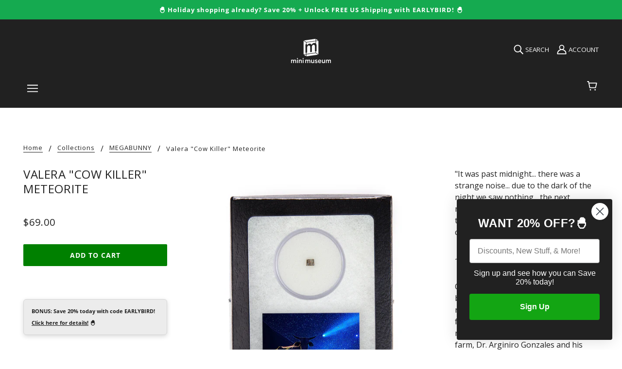

--- FILE ---
content_type: text/html; charset=utf-8
request_url: https://shop.minimuseum.com/collections/megabunny/products/valera-cow-killer-meteorite
body_size: 45566
content:
<!doctype html>
<html class="no-js" lang="en" dir="ltr">
  <head>
<!-- Google tag (gtag.js) -->
<script async src="https://www.googletagmanager.com/gtag/js?id=AW-1068412420"></script>
<script>
  window.dataLayer = window.dataLayer || [];
  function gtag(){dataLayer.push(arguments);}
  gtag('js', new Date());

  gtag('config', 'AW-1068412420');
</script>

    <!-- Blockshop Theme - Version 8.0.1 - Heavily Modified with SCIENCE and DINOSAURS! -->
    <meta charset="UTF-8">
    <meta property="fb:pages" content="685116101540134" /><meta http-equiv="X-UA-Compatible" content="IE=edge,chrome=1">
    <meta name="viewport" content="width=device-width, initial-scale=1.0, maximum-scale=5.0">
    
      <meta name="description" content="&quot;It was past midnight... there was a strange noise... due to the dark of the night we saw nothing... the next morning a worker came to say that there was a cow killed under strange circumstances.&quot; ~ Juan Delgado, 1972 On the evening of October 15, 1972, a bright light accompanied by a loud noise was witnessed on the El">
    

    <link rel="preconnect" href="https://cdn.shopify.com">
    <link rel="preconnect" href="https://fonts.shopifycdn.com">
    <link rel="preconnect" href="https://monorail-edge.shopifysvc.com">
    <link rel="preconnect" href="https://connect.facebook.net">
    <link rel="preconnect" href="https://www.googletagmanager.com">
    <link rel="preconnect" href="https://www.gstatic.com">
    <link rel="preconnect" href="https://fonts.googleapis.com">
    <link rel="preconnect" href="https://static.klaviyo.com">

    <link rel="preload" href="//shop.minimuseum.com/cdn/fonts/open_sans/opensans_n4.c32e4d4eca5273f6d4ee95ddf54b5bbb75fc9b61.woff2" as="font" type="font/woff2" crossorigin>
    <link rel="preload" href="//shop.minimuseum.com/cdn/fonts/open_sans/opensans_n4.5f3406f8d94162b37bfa232b486ac93ee892406d.woff" as="font" type="font/woff" crossorigin>

    <!--
    <link rel="preload" href="//shop.minimuseum.com/cdn/fonts/open_sans/opensans_n7.a9393be1574ea8606c68f4441806b2711d0d13e4.woff2" as="font" type="font/woff2" crossorigin>
    <link rel="preload" href="//shop.minimuseum.com/cdn/fonts/open_sans/opensans_n7.7b8af34a6ebf52beb1a4c1d8c73ad6910ec2e553.woff" as="font" type="font/woff" crossorigin>

    <link rel="preload" href="//shop.minimuseum.com/cdn/fonts/open_sans/opensans_i4.6f1d45f7a46916cc95c694aab32ecbf7509cbf33.woff2" as="font" type="font/woff2" crossorigin>
    <link rel="preload" href="//shop.minimuseum.com/cdn/fonts/open_sans/opensans_i4.4efaa52d5a57aa9a57c1556cc2b7465d18839daa.woff" as="font" type="font/woff" crossorigin>

    <link rel="preload" href="//shop.minimuseum.com/cdn/fonts/open_sans/opensans_i7.916ced2e2ce15f7fcd95d196601a15e7b89ee9a4.woff2" as="font" type="font/woff2" crossorigin>
    <link rel="preload" href="//shop.minimuseum.com/cdn/fonts/open_sans/opensans_i7.99a9cff8c86ea65461de497ade3d515a98f8b32a.woff" as="font" type="font/woff" crossorigin>
    -->
    
    <link rel="preload" href="//shop.minimuseum.com/cdn/shop/t/30/assets/theme--critical.css?v=132835722502401917261710256405" as="style">
    <link rel="preload" href="//shop.minimuseum.com/cdn/shop/t/30/assets/theme--async.css?v=52428367820055102191635457088" as="style">
    <link rel="prefetch" href="//shop.minimuseum.com/cdn/shop/t/30/assets/lazysizes.min.js?v=153528224177489928921635457071" as="script">
    <link rel="preload" href="//shop.minimuseum.com/cdn/shop/t/30/assets/theme.js?v=146814505892752482061751551999" as="script">

    

  <link rel="preload" as="image" href="https://shop.minimuseum.com/cdn/shop/products/add-on-valera-01-1000_1200x.jpg?v=1655136589" imagesrcset="
      https://shop.minimuseum.com/cdn/shop/products/add-on-valera-01-1000_1200x.jpg?v=1655136589 1200w
      sizes="(max-width: 600px) 100vw, (max-width: 1200px) 50vw, 33vw">

<link rel="canonical" href="https://shop.minimuseum.com/products/valera-cow-killer-meteorite">
      <link rel="shortcut icon" href="//shop.minimuseum.com/cdn/shop/files/minimuseum_logos-black-1024-boxonly_21ff035d-163c-47c5-8cbc-0db7028b023c_32x.png?v=1636134128" type="image/png">
      <link rel="apple-touch-icon" href="//shop.minimuseum.com/cdn/shop/files/minimuseum_logos-black-1024-boxonly_21ff035d-163c-47c5-8cbc-0db7028b023c_180x.png?v=1636134128">
    

    
      <title>Valera &quot;Cow Killer&quot; Meteorite Collectible Specimen, Includes Display Case - Mini Museum</title>
    



<!-- global metas -->
<meta property="og:url" content="https://shop.minimuseum.com/products/valera-cow-killer-meteorite">
<meta property="og:site_name" content="Mini Museum">

<!-- specific metas -->






  <!-- product meta -->
  <meta property="og:type" content="product">
  <meta property="og:title" content="Valera &amp;quot;Cow Killer&amp;quot; Meteorite Collectible Specimen, Includes Display Case - Mini Museum">
  <meta property="og:description" content="&amp;quot;It was past midnight... there was a strange noise... due to the dark of the night we saw nothing... the next morning a worker came to say that there was a cow killed under strange circumstanc...">

  
    <meta property="og:image" content="https://shop.minimuseum.com/cdn/shop/products/add-on-valera-01-1000_1200x.jpg?v=1655136589">
    <meta property="og:image:secure_url" content="https://shop.minimuseum.com/cdn/shop/products/add-on-valera-01-1000_1200x.jpg?v=1655136589">
    <meta property="og:image:width" content="1000">
    <meta property="og:image:height" content="1000">
   
    <meta property="og:image" content="https://shop.minimuseum.com/cdn/shop/products/valera-tweezers-02_1200x.jpg?v=1655136659">
    <meta property="og:image:secure_url" content="https://shop.minimuseum.com/cdn/shop/products/valera-tweezers-02_1200x.jpg?v=1655136659">
    <meta property="og:image:width" content="1500">
    <meta property="og:image:height" content="1500">
   
    <meta property="og:image" content="https://shop.minimuseum.com/cdn/shop/products/valera-desk-vegeta-02_1200x.jpg?v=1655136659">
    <meta property="og:image:secure_url" content="https://shop.minimuseum.com/cdn/shop/products/valera-desk-vegeta-02_1200x.jpg?v=1655136659">
    <meta property="og:image:width" content="1500">
    <meta property="og:image:height" content="1500">
   

  <meta
    property="og:price:amount"
    content="69.00"
  >
  <meta property="og:price:currency" content="USD">

  <meta itemprop="url" content="https://shop.minimuseum.com/products/valera-cow-killer-meteorite" />
  <meta itemprop="name" content="Valera "Cow Killer" Meteorite" />
  <meta itemprop="image" content="https://shop.minimuseum.com/cdn/shop/products/add-on-valera-01-1000_1000x.jpg?v=1655136589" />

  <!-- Schema.org ItemProps -->
  <meta itemprop="url" content="https://shop.minimuseum.com/products/valera-cow-killer-meteorite" />
  <meta itemprop="name" content="Valera "Cow Killer" Meteorite" />
  <meta itemprop="image" content="https://shop.minimuseum.com/cdn/shop/products/add-on-valera-01-1000_1000x.jpg?v=1655136589" />
  <meta itemprop="priceCurrency" content="USD">
  <meta itemprop="price" content="69.00">

  
    <link itemprop="availability" href="https://schema.org/InStock" />
  

  <!-- Twitter Meta Tags -->
  <meta name="twitter:card" content="summary_large_image">
  <meta name="twitter:title" content="Valera &quot;Cow Killer&quot; Meteorite Collectible Specimen, Includes Display Case - Mini Museum">
  <meta name="twitter:description" content="&amp;quot;It was past midnight... there was a strange noise... due to the dark of the night we saw nothing... the next morning a worker came to say that there was a cow killed under strange circumstanc...">
  
  
    <meta name="twitter:image" content="https://shop.minimuseum.com/cdn/shop/products/add-on-valera-01-1000_480x.jpg?v=1655136589">
  
  
<script type="application/ld+json">
{
  "@context": "https://schema.org/",
  "@type": ["Product", "Article"],
  "name": "Valera &amp;quot;Cow Killer&amp;quot; Meteorite Collectible Specimen, Includes Display Case - Mini Museum",
  "image": [
    
      "https://shop.minimuseum.com/cdn/shop/products/add-on-valera-01-1000_1200x.jpg?v=1655136589",
    
      "https://shop.minimuseum.com/cdn/shop/products/valera-tweezers-02_1200x.jpg?v=1655136659",
    
      "https://shop.minimuseum.com/cdn/shop/products/valera-desk-vegeta-02_1200x.jpg?v=1655136659"
    
  ],
  "description": "&amp;quot;It was past midnight... there was a strange noise... due to the dark of the night we saw nothing... the next morning a worker came to say that there was a cow killed under strange circumstances.&amp;quot; ~ Juan Delgado, 1972 On the evening of October 15, 1972, a bright light accompanied by a loud noise was witnessed on the El",
  "sku": "80-112-0224-201-40",
  "brand": {
    "@type": "Brand",
    "name": "Mini Museum"
  },
  "offers": {
    "@type": "Offer",
    "url": "https://shop.minimuseum.com/products/valera-cow-killer-meteorite",
    "priceCurrency": "USD",
    "price": "69.0",
    "availability": "https://schema.org/InStock",
    "itemCondition": "https://schema.org/NewCondition",
    "seller": {
      "@type": "Organization",
      "name": "Mini Museum"
    },
    "hasMerchantReturnPolicy": {
      "@type": "MerchantReturnPolicy",
      "name": "Return Policy",
      "url": "https://shop.minimuseum.com/pages/purchasing-information#returns",
      "returnPolicyCategory": "https://schema.org/MerchantReturnFiniteReturnWindow",
      "merchantReturnDays": "30",
      "applicableCountry": ["US", "CA", "GB", "DE", "FR", "AU"],
      "returnMethod": "https://schema.org/ReturnByMail",
      "returnFees": "https://schema.org/ReturnFeesCustomerResponsibility"
    }
  },
  "author": {
    "@type": "Organization",
    "name": "Mini Museum",
    "url": "https://shop.minimuseum.com/pages/about-us"
  },
  "publisher": {
    "@type": "Organization",
    "name": "Mini Museum",
    "url": "https://shop.minimuseum.com/pages/about-us",
    "logo": {
      "@type": "ImageObject",
      "url": "https://shop.minimuseum.com/cdn/shop/files/minimuseum_logo.png",
      "width": 250,
      "height": 60
    }
  },
  "datePublished": "2022-06-13T000:00:00Z",
  "mainEntityOfPage": {
    "@type": "WebPage",
    "@id": "/products/valera-cow-killer-meteorite"
  },
  "isPartOf": {
    "@type": "CollectionPage",
    "name": "The Mini Museum Library",
    "url": "https://shop.minimuseum.com/pages/the-mini-museum-library"
  }
}
</script>
  
<style>@font-face {
  font-family: "Open Sans";
  font-weight: 400;
  font-style: normal;
  font-display: swap;
  src: url("//shop.minimuseum.com/cdn/fonts/open_sans/opensans_n4.c32e4d4eca5273f6d4ee95ddf54b5bbb75fc9b61.woff2") format("woff2"),
       url("//shop.minimuseum.com/cdn/fonts/open_sans/opensans_n4.5f3406f8d94162b37bfa232b486ac93ee892406d.woff") format("woff");
}
@font-face {
  font-family: "Open Sans";
  font-weight: 400;
  font-style: normal;
  font-display: swap;
  src: url("//shop.minimuseum.com/cdn/fonts/open_sans/opensans_n4.c32e4d4eca5273f6d4ee95ddf54b5bbb75fc9b61.woff2") format("woff2"),
       url("//shop.minimuseum.com/cdn/fonts/open_sans/opensans_n4.5f3406f8d94162b37bfa232b486ac93ee892406d.woff") format("woff");
}
@font-face {
  font-family: "Open Sans";
  font-weight: 400;
  font-style: normal;
  font-display: swap;
  src: url("//shop.minimuseum.com/cdn/fonts/open_sans/opensans_n4.c32e4d4eca5273f6d4ee95ddf54b5bbb75fc9b61.woff2") format("woff2"),
       url("//shop.minimuseum.com/cdn/fonts/open_sans/opensans_n4.5f3406f8d94162b37bfa232b486ac93ee892406d.woff") format("woff");
}
@font-face {
  font-family: "Open Sans";
  font-weight: 700;
  font-style: normal;
  font-display: swap;
  src: url("//shop.minimuseum.com/cdn/fonts/open_sans/opensans_n7.a9393be1574ea8606c68f4441806b2711d0d13e4.woff2") format("woff2"),
       url("//shop.minimuseum.com/cdn/fonts/open_sans/opensans_n7.7b8af34a6ebf52beb1a4c1d8c73ad6910ec2e553.woff") format("woff");
}
@font-face {
  font-family: "Open Sans";
  font-weight: 400;
  font-style: normal;
  font-display: swap;
  src: url("//shop.minimuseum.com/cdn/fonts/open_sans/opensans_n4.c32e4d4eca5273f6d4ee95ddf54b5bbb75fc9b61.woff2") format("woff2"),
       url("//shop.minimuseum.com/cdn/fonts/open_sans/opensans_n4.5f3406f8d94162b37bfa232b486ac93ee892406d.woff") format("woff");
}
@font-face {
  font-family: "Open Sans";
  font-weight: 700;
  font-style: normal;
  font-display: swap;
  src: url("//shop.minimuseum.com/cdn/fonts/open_sans/opensans_n7.a9393be1574ea8606c68f4441806b2711d0d13e4.woff2") format("woff2"),
       url("//shop.minimuseum.com/cdn/fonts/open_sans/opensans_n7.7b8af34a6ebf52beb1a4c1d8c73ad6910ec2e553.woff") format("woff");
}
@font-face {
  font-family: "Open Sans";
  font-weight: 400;
  font-style: italic;
  font-display: swap;
  src: url("//shop.minimuseum.com/cdn/fonts/open_sans/opensans_i4.6f1d45f7a46916cc95c694aab32ecbf7509cbf33.woff2") format("woff2"),
       url("//shop.minimuseum.com/cdn/fonts/open_sans/opensans_i4.4efaa52d5a57aa9a57c1556cc2b7465d18839daa.woff") format("woff");
}
@font-face {
  font-family: "Open Sans";
  font-weight: 700;
  font-style: italic;
  font-display: swap;
  src: url("//shop.minimuseum.com/cdn/fonts/open_sans/opensans_i7.916ced2e2ce15f7fcd95d196601a15e7b89ee9a4.woff2") format("woff2"),
       url("//shop.minimuseum.com/cdn/fonts/open_sans/opensans_i7.99a9cff8c86ea65461de497ade3d515a98f8b32a.woff") format("woff");
}
</style>

<style>
  :root {
    --font--featured-heading--size: 30px;
    --font--section-heading--size: 24px;
    --font--block-heading--size: 18px;
    --font--heading--uppercase: uppercase;
    --font--paragraph--size: 16px;

    --font--heading--family: "Open Sans", sans-serif;
    --font--heading--weight: 400;
    --font--heading--normal-weight: 400;
    --font--heading--style: normal;

    --font--accent--family: "Open Sans", sans-serif;
    --font--accent--weight: 400;
    --font--accent--style: normal;
    --font--accent--size: 13px;

    --font--paragraph--family: "Open Sans", sans-serif;
    --font--paragraph--weight: 400;
    --font--paragraph--style: normal;
    --font--bolder-paragraph--weight: 700;
  }
</style><style>
  :root {
    --image--popup: url('//shop.minimuseum.com/cdn/shopifycloud/storefront/assets/no-image-2048-a2addb12_1200x.gif');

    --color--accent: #f2efeb;
    --bg-color--light: #f7f7f7;
    --bg-color--dark: #313131;
    --color-text: #212121;
    --color-page-bg: #ffffff;
    --color-badge-bdr: rgba(33, 33, 33, 0.05);
    --color-border: #e0e0e0;
    --color-button: #ffffff;
    --color-button-bg: #212121;
    --color--body--light: #515151;
    --color--alternative: #ffffff;
    --color-header: #ffffff;
    --color-header-bg: #212121;
    --color-header-bg--transparent: rgba(33, 33, 33, 0);
    --color-header-bg--opaque: rgba(33, 33, 33, 0.95);
    --color-menubar: #ffffff;
    --color-cart: #ffffff;
    --color--footer: #ffffff;
    --bg-color--footer: #212121;
    --color-slider-caption: #212121;
    --color-slider-caption-bg: #ffffff;
    --color-slider-button: #ffffff;
    --color-slider-button-bg: #212121;
    --color-slider-button-hover-bg: ;
    --color-slider-nav: #212121;
    --color-product-slider-bg: ;
    --color-featured-promo-bg: ;
    --color-social-feed-bg: ;
    --color-tabs: #e0e0e0;

    /* shop pay */
    --payment-terms-background-color: #ffffff;
  }
</style><script>
  var theme = theme || {};
  theme.assets = theme.assets || {};
  theme.carousels = theme.carousels || {};
  theme.classes = theme.classes || {};
  theme.local_storage = theme.local_storage || {};
  theme.partials = theme.partials || {};
  theme.popup = theme.popup || {};
  theme.scripts = theme.scripts || {};
  theme.settings = theme.settings || {};
  theme.shop = theme.shop || {};
  theme.swatches = theme.swatches || {};
  theme.translations = theme.translations || {};
  theme.urls = theme.urls || {};

  theme.assets.swipe = '//shop.minimuseum.com/cdn/shop/t/30/assets/swipe-listener.min.js?v=123039615894270182531635457073';
  theme.assets.masonry = '//shop.minimuseum.com/cdn/shop/t/30/assets/masonry.min.js?v=153413113355937702121635457071';
  theme.assets.stylesheet = '//shop.minimuseum.com/cdn/shop/t/30/assets/theme--async.css?v=52428367820055102191635457088';

  theme.scripts.collapsible_tab = false;

  theme.local_storage.cart_items = 'blockshop_cart_items';
  theme.local_storage.collection_view = 'blockshop_collection_view';
  theme.local_storage.recent_products = 'blockshop_recently_viewed_storage';
  theme.local_storage.popup = 'blockshop_popup_storage';

  theme.popup.enabled = false;
  theme.popup.test_mode = false;
  theme.popup.newsletter_enabled = true;
  theme.popup.social_icons_enabled = true;
  theme.popup.show_image_enabled = '' > 0 ? true : false;
  theme.popup.image_link = '';
  theme.popup.seconds_until = 3;
  theme.popup.page_content = '';
  theme.popup.days_until = '7';

  theme.settings.cart_type = 'page';
  theme.settings.hover_image_enabled = 'true' == 'true';
  theme.settings.quick_add = 'false' == 'true';

  theme.shop.money_format = "${{amount}}";
  theme.shop.scroll_to_active_item = true;

  theme.translations.add_to_cart = 'Add to Cart';
  theme.translations.newsletter_email_blank = 'Email field is blank';
  theme.translations.out_of_stock = 'Out of stock';
  theme.translations.sale = 'Sale';
  theme.translations.size_chart_label = 'Size chart';
  theme.translations.unavailable = 'Unavailable';
  theme.translations.low_in_stock = {
    one: 'Only 1 item left',
    other: 'Only 2 items left'
  };

  theme.urls.all_products_collection = '/collections/all';
  theme.urls.cart = '/cart';
  theme.urls.cart_add = '/cart/add';
  theme.urls.cart_change = '/cart/change';
  theme.urls.product_recommendations = '/recommendations/products';
  theme.urls.search = '/search';
  theme.urls.shop = 'https://shop.minimuseum.com';

  
    theme.urls.root = '';
  

  





  // LazySizes
  window.lazySizesConfig = window.lazySizesConfig || {};
  window.lazySizesConfig.expand = 1200;
  window.lazySizesConfig.loadMode = 3;
  window.lazySizesConfig.ricTimeout = 50;
</script><script>
      document.documentElement.className = document.documentElement.className.replace('no-js', 'js');

      function onLoadStylesheet() {
        const link = document.querySelector(`link[href="${theme.assets.stylesheet}"]`);
        link.loaded = true;
        link.dispatchEvent(new Event('load'));
      }
    </script>
    <noscript>
      <link href="//shop.minimuseum.com/cdn/shop/t/30/assets/theme--async.css?v=52428367820055102191635457088" rel="stylesheet">
    </noscript>

    <link href="//shop.minimuseum.com/cdn/shop/t/30/assets/theme--critical.css?v=132835722502401917261710256405" rel="stylesheet" media="all"/>
    <link
      href="//shop.minimuseum.com/cdn/shop/t/30/assets/theme--async.css?v=52428367820055102191635457088"
      rel="stylesheet"
      media="print"
      onload="this.media='all';onLoadStylesheet()"
    >

    <style>
      

h3.featured-collections--title[data-item="block-heading"] {
	display: none;
}



.product-form--installments {
  margin-top: 1em;
}


.account--button-container {

  justify-content: center;
};

div.imgtext-desktop.image--container{
  display: block;
}

div.imgtext-mobile.image--container{
  display: none;
}

@media only screen and (max-width: 767px) {
  div.imgtext-desktop.image--container {
    display: none;
  }
}

@media only screen and (max-width: 767px) {
  div.imgtext-mobile.image--container {
    display: block;
  }
}

.promotion-block {
  background-color: var(--color-accent, #ececec); /* Use theme accent color */
  border: 1px solid #d6d6d6; /* Light border for subtle definition */
  text-align: center;
  padding: 8px 12px; /* Reduce padding */
  border-radius: 6px; /* Slightly rounder corners */
  margin: 12px 0;
  font-size: 0.9rem;
  font-weight: bold;
  box-shadow: 0px 3px 10px rgba(0, 0, 0, 0.15); /* Darker, softer shadow */
}

.promotion-block a {
  text-decoration: underline;
  color: inherit; /* Keeps text color the same as the rest of the block */
}

.promotion-block a:hover {
  text-decoration: none; /* Optional: Remove underline on hover */
}

/* Left-aligned version */
.promotion-block--left {
  text-align: left;
  padding: 12px 16px; /* Adjust for better left spacing */
}
/* Smaller text version */
.promotion-block--small {
  font-size: 0.7rem; /* Slightly smaller text */
  font-weight: normal; /* Reduce boldness for a subtler look */
}
.progress-container {
  width: 100%;
  background-color: var(--color-border);
  border-radius: 5px;
  margin-top: 8px;
  height: 8px;
  position: relative;
}

.progress-bar {
  height: 100%;
  width: 0%;
  background-color: green; /* Uses your theme’s primary color */
  border-radius: 5px;
  transition: width 0.3s ease-in-out;
}

#scroll-progress-indicator {
  position: fixed;
  top: 0;
  left: 0;
  width: 0%;
  height: 4px; /* Default height */
  background-color: #ff6600; /* Default color */
  transition: width 0.2s ease-out;
  z-index: 9999;
}

/* 
 * Featured Product with News Section CSS
 * 
 * This stylesheet contains all styles for the custom product with news section.
 * It can be added to your theme's styles or included separately.
 */

/* Main container */
.featured-product-with-news {
  position: relative;
  display: flex;
  flex-direction: column;
}

/* Container width settings - consolidated for mobile and desktop */
.featured-product-with-news[data-container-width] {
  width: 100%;
  max-width: 100%;
}

/* Desktop container width settings */
@media only screen and (min-width: 768px) {
  .featured-product-with-news {
    flex-direction: row;
    align-items: flex-start;
  }
  
  .featured-product-with-news[data-container-width='1'] {
    max-width: 650px;
    margin-left: auto;
    margin-right: auto;
  }

  .featured-product-with-news[data-container-width='2'] {
    max-width: 800px;
    margin-left: auto;
    margin-right: auto;
  }

  .featured-product-with-news[data-container-width='3'] {
    max-width: 1000px;
    margin-left: auto;
    margin-right: auto;
  }

  .featured-product-with-news[data-container-width='4'] {
    max-width: 1200px;
    margin-left: auto;
    margin-right: auto;
  }

  .featured-product-with-news[data-container-width='6'] {
    max-width: 100%;
  }
  
  .featured-product-container {
    flex: 1;
    min-width: 0; /* Fixes flexbox issues with overflow */
  }
  
  .news-sidebar {
    width: var(--news-width, 300px);
    margin-left: var(--news-margin, 20px);
    padding: var(--news-padding, 20px);
    border-radius: var(--news-border-radius, 4px);
    flex-shrink: 0; /* Prevents sidebar from shrinking */
    box-shadow: var(--news-shadow, 0 2px 10px rgba(0, 0, 0, 0.1));
    border: var(--news-border-width, 1px) solid var(--news-border-color, #e0e0e0);
  }
}

/* Product section styles */
.custom-featured-content {
  position: relative;
  display: flex;
  flex-direction: column;
  width: 100%;
}

/* Consolidated container width for product content */
.custom-featured-content[data-container-width] {
  width: 100%;
  max-width: 100%;
  padding: 0 15px; /* Add some side padding for mobile */
}

/* Desktop container width for product content */
@media only screen and (min-width: 768px) {
  .custom-featured-content[data-container-width='1'] {
    max-width: 650px;
    margin: 0 auto;
  }

  .custom-featured-content[data-container-width='2'] {
    max-width: 800px;
    margin: 0 auto;
  }

  .custom-featured-content[data-container-width='3'] {
    max-width: 1000px;
    margin: 0 auto;
  }

  .custom-featured-content[data-container-width='4'] {
    max-width: 1200px;
    margin: 0 auto;
  }

  .custom-featured-content[data-container-width='6'] {
    max-width: 100%;
    padding-left: 0;
    padding-right: 0;
  }
  
  .custom-featured-content[data-text-position="left"] {
    flex-direction: row;
  }

  .custom-featured-content[data-text-position="right"] {
    flex-direction: row-reverse;
  }
  
  .custom-featured-content[data-text-position="left"] .custom-featured-image,
  .custom-featured-content[data-text-position="right"] .custom-featured-image {
    width: 50%;
  }

  .custom-featured-content[data-text-position="left"] .custom-text-container,
  .custom-featured-content[data-text-position="right"] .custom-text-container {
    width: 50%;
    display: flex;
    align-items: center;
  }
}

/* Text position styles */
.custom-featured-content[data-text-position="center"] .custom-text-container {
  position: absolute;
  top: 0;
  left: 0;
  right: 0;
  bottom: 0;
  display: flex;
  align-items: center;
  justify-content: center;
  z-index: 5;
}

/* Top position - text at the top of the image */
.custom-featured-content[data-text-position="top"] .custom-featured-image {
  order: 2;
}

.custom-featured-content[data-text-position="top"] .custom-text-container {
  order: 1;
}

/* Bottom position - text below the image */
.custom-featured-content[data-text-position="bottom"] .custom-featured-image {
  order: 1;
}

.custom-featured-content[data-text-position="bottom"] .custom-text-container {
  order: 2;
}

/* Bottom left position - text overlay at bottom left of image */
.custom-featured-content[data-text-position="bottom-left"] .custom-text-container {
  position: absolute;
  bottom: 0;
  left: 0;
  right: 0;
  display: flex;
  justify-content: flex-start;
  z-index: 5;
  padding: 0 0 20px 20px;
}

/* Image styles */
.custom-featured-image {
  position: relative;
  width: 100%;
  overflow: hidden;
}

.custom-image-wrapper {
  position: relative;
  width: 100%;
  height: 100%;
}

.custom-desktop-image {
  display: block;
  width: 100%;
  height: auto;
}

.custom-mobile-image {
  display: none;
}

.custom-image-overlay {
  position: absolute;
  top: 0;
  left: 0;
  width: 100%;
  height: 100%;
  background-color: rgba(0, 0, 0, 0.3);
  z-index: 1;
}

/* Text container styles */
.custom-text-wrapper {
  padding: 20px;
  max-width: 100%;
}

.custom-featured-content[data-text-position="center"] .custom-text-wrapper {
  text-align: center;
  background-color: rgba(255, 255, 255, 0.85);
  max-width: 80%;
  margin: 0 auto;
}

/* Text width variations */
.custom-featured-content[data-text-width="small"] .custom-text-wrapper {
  max-width: 60%;
}

.custom-featured-content[data-text-width="medium"] .custom-text-wrapper {
  max-width: 80%;
}

.custom-featured-content[data-text-width="large"] .custom-text-wrapper {
  max-width: 100%;
}

.custom-featured-content[data-box-around-text="true"] .custom-text-wrapper {
  background-color: #fff;
  box-shadow: 0 2px 10px rgba(0, 0, 0, 0.1);
}

/* Text color handling */
.custom-featured-content[data-text-color="light"] {
  color: #FFFFFF;
}

.custom-featured-content[data-text-color="dark"] {
  color: #212121;
}

/* Background color handling */
.custom-featured-content[data-background-color="light"] {
  background-color: var(--color-background-light, #F7F7F7);
}

.custom-featured-content[data-background-color="dark"] {
  background-color: var(--color-background-dark, #313131);
}

.custom-featured-content[data-background-color="accent"] {
  background-color: var(--color-section-accent-background, var(--color-accent-background, var(--color-accent, #F2EFEB)));
}

/* Typography styles */
.custom-overline {
  font-size: 0.9em;
  text-transform: uppercase;
  letter-spacing: 1px;
  margin-bottom: 10px;
  font-weight: normal;
}

.custom-title {
  margin-top: 0;
  margin-bottom: 15px;
  font-size: 1.5em;
}

.custom-description {
  margin-bottom: 20px;
}

/* CTA Button styles */
.custom-cta-button {
  display: inline-block;
  padding: 10px 20px;
  background-color: var(--color-accent, #4a90e2) !important;
  color: #ffffff !important;
  text-decoration: none;
  font-weight: bold;
  border-radius: 3px;
  transition: opacity 0.2s ease;
}

.custom-cta-button:hover {
  opacity: 0.9;
}

/* Image height control */
.custom-featured-image[data-image-height="0"] .custom-image-wrapper {
  height: auto;
}

.custom-featured-image[data-image-height="1"] .custom-image-wrapper {
  height: 300px;
}

.custom-featured-image[data-image-height="2"] .custom-image-wrapper {
  height: 400px;
}

.custom-featured-image[data-image-height="3"] .custom-image-wrapper {
  height: 500px;
}

.custom-featured-image[data-image-height="4"] .custom-image-wrapper {
  height: 600px;
}

.custom-featured-image[data-image-height="5"] .custom-image-wrapper {
  height: 700px;
}

.custom-featured-image[data-image-height="1"] img,
.custom-featured-image[data-image-height="2"] img,
.custom-featured-image[data-image-height="3"] img,
.custom-featured-image[data-image-height="4"] img,
.custom-featured-image[data-image-height="5"] img {
  object-fit: cover;
  height: 100%;
  width: 100%;
}

/* News sidebar background colors */
.news-sidebar[data-background-color="none"] {
  background-color: transparent;
}

.news-sidebar[data-background-color="light"] {
  background-color: var(--color-background-light, #F7F7F7);
}

.news-sidebar[data-background-color="dark"] {
  background-color: var(--color-background-dark, #313131);
}

.news-sidebar[data-background-color="accent"] {
  background-color: var(--color-section-accent-background, var(--color-accent-background, var(--color-accent, #F2EFEB)));
}

.news-sidebar[data-background-color="white"] {
  background-color: var(--color-background, #FFFFFF);
}

/* News text colors */
.news-sidebar[data-text-color="dark"] {
  color: #212121;
}

.news-sidebar[data-text-color="light"] {
  color: #FFFFFF;
}

.news-sidebar[data-text-color="auto"][data-background-color="dark"],
.news-sidebar[data-text-color="auto"][data-background-color="accent"] {
  color: #FFFFFF;
}

.news-sidebar[data-text-color="auto"][data-background-color="light"],
.news-sidebar[data-text-color="auto"][data-background-color="none"],
.news-sidebar[data-text-color="auto"][data-background-color="white"] {
  color: #212121;
}

/* News content styles */
.news-heading {
  margin-top: 0;
  margin-bottom: 15px;
  font-size: var(--news-heading-size, 18px);
}

.news-list {
  list-style: none;
  padding: 0;
  margin: 0;
}

.news-item {
  margin-bottom: 12px;
  padding-bottom: 12px;
}

.news-item[data-show-divider="true"] {
  border-bottom: 1px solid var(--divider-color, #e0e0e0);
}

.news-item:last-child {
  margin-bottom: 0;
  padding-bottom: 0;
  border-bottom: none;
}

.news-link {
  display: block;
  color: inherit;
  text-decoration: none;
}

.news-link:hover .news-title {
  text-decoration: underline;
}

.news-date {
  display: block;
  font-size: 0.85em;
  opacity: 0.7;
  margin-bottom: 4px;
}

.news-title {
  display: block;
  font-weight: bold;
  margin-bottom: 4px;
  font-size: var(--news-title-size, 16px);
}

.news-excerpt {
  display: block;
  font-size: 0.9em;
  margin-bottom: 4px;
}

.news-read-more {
  display: block;
  font-size: 0.9em;
  text-decoration: underline;
}

.featured-news-item {
  background-color: rgba(0, 0, 0, 0.03);
  padding: 8px;
  border-radius: 4px;
}

.featured-news-title {
  color: var(--color-accent, #4a90e2);
}

/* News navigation links */
.news-view-all {
  display: block;
  margin-top: 15px;
  text-align: center;
  text-decoration: none;
  color: inherit;
}

.news-view-all:hover {
  text-decoration: underline;
}

/* News content layout */
.news-content {
  display: flex;
  align-items: flex-start;
}

.news-content[data-thumbnail-position="right"] {
  flex-direction: row-reverse;
}

.news-content[data-thumbnail-position="left"] {
  flex-direction: row;
}

/* News thumbnails */
.news-thumbnail {
  flex-shrink: 0;
  overflow: hidden;
  border-radius: 4px;
  width: var(--thumbnail-size, 60px);
  height: var(--thumbnail-size, 60px);
}

.news-content[data-thumbnail-position="right"] .news-thumbnail {
  margin-left: 10px;
}

.news-content[data-thumbnail-position="left"] .news-thumbnail {
  margin-right: 10px;
}

.news-thumbnail img {
  width: 100%;
  height: 100%;
  object-fit: cover;
}

.news-text {
  flex: 1;
  min-width: 0; /* Prevents text overflow issues in flex container */
}

/* Special link styling */
.news-special-link {
  display: block;
  margin-top: 15px;
  text-align: center;
  padding: 8px 16px;
  border-radius: 4px;
  text-decoration: none;
  font-weight: bold;
  transition: opacity 0.2s ease;
}

/* Special link background colors */
.news-special-link[data-background-color="none"] {
  background-color: transparent;
  border: 1px solid currentColor;
}

.news-special-link[data-background-color="light"] {
  background-color: var(--color-background-light, #F7F7F7);
  color: #212121;
}

.news-special-link[data-background-color="dark"] {
  background-color: var(--color-background-dark, #313131);
  color: #FFFFFF;
}

.news-special-link[data-background-color="accent"] {
  background-color: var(--color-section-accent-background, var(--color-accent-background, var(--color-accent, #F2EFEB)));
  color: #212121;
}

.news-special-link[data-background-color="white"] {
  background-color: #FFFFFF;
  color: #212121;
}

.news-special-link:hover {
  opacity: 0.9;
}

/* Debug styles */
.news-debug {
  font-size: 12px;
  color: #999;
  margin-top: 10px;
}

.news-empty {
  font-style: italic;
  color: #666;
  padding: 10px 0;
}

/* Mobile styles */
@media screen and (max-width: 767px) {
  .custom-featured-content[data-text-position="left"],
  .custom-featured-content[data-text-position="right"] {
    flex-direction: column;
  }
  
  .custom-featured-content[data-text-position="left"] .custom-featured-image,
  .custom-featured-content[data-text-position="right"] .custom-featured-image,
  .custom-featured-content[data-text-position="left"] .custom-text-container,
  .custom-featured-content[data-text-position="right"] .custom-text-container {
    width: 100%;
  }
  
  .custom-desktop-image {
    display: none;
  }
  
  .custom-mobile-image {
    display: block;
    width: 100%;
    height: auto;
  }
  
  .custom-featured-content[data-mobile-overlay="true"][data-text-position="center"] .custom-text-container {
    top: 0;
    left: 0;
    right: 0;
    bottom: 0;
  }
  
  .news-sidebar {
    margin-top: 20px;
    width: 100%;
    padding: var(--news-padding, 20px);
    border-radius: var(--news-border-radius, 4px);
  }
}

/* Product sidebar specific styles */
.product-sidebar {
  width: var(--news-width, 300px);
  margin-left: var(--news-margin, 20px);
  padding: var(--news-padding, 20px);
  border-radius: var(--news-border-radius, 4px);
  flex-shrink: 0; /* Prevents sidebar from shrinking */
  box-shadow: var(--news-shadow, 0 2px 10px rgba(0, 0, 0, 0.1));
  border: var(--news-border-width, 1px) solid var(--news-border-color, #e0e0e0);
}

.content-with-sidebar {
  position: relative;
  display: flex;
  flex-direction: column;
  width: 100%;
  max-width: 100%;
}

/* Container width settings for content with sidebar */
@media only screen and (min-width: 768px) {
  .content-with-sidebar {
    flex-direction: row;
    align-items: flex-start;
  }
  
  .content-with-sidebar[data-container-width='1'] {
    max-width: 650px;
    margin-left: auto;
    margin-right: auto;
  }

  .content-with-sidebar[data-container-width='2'] {
    max-width: 800px;
    margin-left: auto;
    margin-right: auto;
  }

  .content-with-sidebar[data-container-width='3'] {
    max-width: 1000px;
    margin-left: auto;
    margin-right: auto;
  }

  .content-with-sidebar[data-container-width='4'] {
    max-width: 1200px;
    margin-left: auto;
    margin-right: auto;
  }

  .content-with-sidebar[data-container-width='6'] {
    max-width: 100%;
  }
  
  .main-content-container {
    flex: 1;
    min-width: 0; /* Fixes flexbox issues with overflow */
  }
}

/* Product item styling */
.product-sidebar .product-vendor {
  text-transform: uppercase;
  font-size: 0.8em;
  opacity: 0.8;
}

.product-sidebar .product-price {
  font-weight: bold;
  color: inherit;
}

.product-list {
  list-style: none;
  padding: 0;
  margin: 0;
}

.product-item {
  margin-bottom: 12px;
  padding-bottom: 12px;
}

.product-item[data-show-divider="true"] {
  border-bottom: 1px solid var(--divider-color, #e0e0e0);
}

.product-item:last-child {
  margin-bottom: 0;
  padding-bottom: 0;
  border-bottom: none;
}

/* Mobile styles */
@media screen and (max-width: 767px) {
  .product-sidebar {
    margin-top: 20px;
    width: 100%;
    margin-left: 0;
  }
}

/* Product Line with Infinite Scroll Styles */
.product-line-container {
  padding: 20px;
  margin: 0 auto;
  overflow: hidden;
}

/* Minimal mode - tighter spacing */
.product-line-container[data-minimal-mode="true"] {
  padding: 0;
}

.product-line-container[data-minimal-mode="true"] .product-line-wrapper {
  margin: 0;
}

.product-line-container[data-minimal-mode="true"] .product-line {
  gap: 0;
  padding: 0;
}

.product-line-container[data-minimal-mode="true"] .product-item {
  margin-right: 0;
}

.product-line-container[data-minimal-mode="true"] .product-image-container {
  border-radius: 0;
}

/* Container width settings */
.product-line-container[data-container-width='1'] {
  max-width: 650px;
}

.product-line-container[data-container-width='2'] {
  max-width: 800px;
}

.product-line-container[data-container-width='3'] {
  max-width: 1000px;
}

.product-line-container[data-container-width='4'] {
  max-width: 1200px;
}

.product-line-container[data-container-width='5'] {
  max-width: 1400px;
}

.product-line-container[data-container-width='6'] {
  max-width: 100%;
}

.product-line-grid-container {
  width: 100%;
}

/* Section headings */
.section-heading-wrapper {
  margin-bottom: 20px;
  text-align: var(--heading-alignment, center);
}

.section-heading {
  margin-top: 0;
  margin-bottom: 10px;
  font-size: var(--heading-size, 24px);
}

.section-subheading {
  margin-bottom: 15px;
  font-size: var(--subheading-size, 16px);
  opacity: 0.8;
}

/* Product line layout - Updated for better scrolling */
.product-line-wrapper {
  position: relative;
  width: 100%;
  overflow-x: auto;
  -webkit-overflow-scrolling: touch; /* Smooth scrolling on iOS */
  scrollbar-width: none; /* Hide scrollbar for Firefox */
  -ms-overflow-style: none; /* Hide scrollbar for IE and Edge */
  overscroll-behavior-x: contain; /* Prevent scroll chaining */
  -webkit-overscroll-behavior-x: contain;
}

/* Hide scrollbar for Chrome, Safari and Opera */
.product-line-wrapper::-webkit-scrollbar {
  display: none;
}

.product-line {
  display: flex;
  flex-wrap: nowrap;
  width: max-content; /* Important for proper scrolling */
}

/* Navigation buttons */
.product-line-container {
  position: relative;
}

.scroll-button {
  position: absolute;
  top: 50%;
  transform: translateY(-50%);
  width: 40px;
  height: 40px;
  border-radius: 50%;
  background-color: rgba(255, 255, 255, 0.8);
  border: 1px solid rgba(0, 0, 0, 0.1);
  color: #333;
  font-size: 18px;
  display: flex;
  align-items: center;
  justify-content: center;
  cursor: pointer;
  z-index: 10;
  box-shadow: 0 2px 5px rgba(0, 0, 0, 0.1);
  transition: background-color 0.2s ease;
}

.scroll-button:hover {
  background-color: rgba(255, 255, 255, 0.95);
}

.scroll-button.prev {
  left: 10px;
}

.scroll-button.next {
  right: 10px;
}

/* Hide scroll buttons on mobile */
@media (max-width: 767px) {
  .scroll-button {
    display: none !important;
  }
}

/* Product item */
.product-item {
  flex: 0 0 auto;
  margin-right: var(--image-spacing, 15px);
}

.product-link {
  display: block;
  text-decoration: none;
  color: inherit;
}

/* Product image */
.product-image-container {
  position: relative;
  overflow: hidden;
  border-radius: 4px;
}

.product-image {
  position: relative;
  width: 100%;
  background-color: #f5f5f5;
}

.product-image img {
  position: absolute;
  top: 0;
  left: 0;
  width: 100%;
  height: 100%;
  object-fit: cover;
  transition: transform 0.3s ease;
}

.product-link:hover .product-image img {
  transform: scale(1.05);
}

.product-image.placeholder {
  background-color: #f0f0f0;
}

/* Product text */
.product-text {
  margin-top: 8px;
  padding: 0 4px;
}

.product-vendor {
  display: block;
  font-size: 0.85em;
  text-transform: uppercase;
  opacity: 0.7;
  margin-bottom: 4px;
  white-space: nowrap;
  overflow: hidden;
  text-overflow: ellipsis;
}

.product-title {
  display: block;
  font-weight: bold;
  margin-bottom: 4px;
  white-space: wrap;
  overflow: hidden;
  text-overflow: ellipsis;
}

.product-price {
  display: block;
  font-size: 0.9em;
  margin-bottom: 4px;
  font-weight: bold;
}

.product-cta {
  display: block;
  font-size: 0.9em;
  text-decoration: underline;
}

/* Loading indicator */
.loading-indicator {
  display: flex;
  justify-content: center;
  margin: 20px 0;
}

.loading-spinner {
  width: 30px;
  height: 30px;
  border-radius: 50%;
  border: 3px solid rgba(0, 0, 0, 0.1);
  border-top-color: var(--color-accent, #4a90e2);
  animation: spinner 0.8s linear infinite;
}

@keyframes spinner {
  to {
    transform: rotate(360deg);
  }
}

/* No products message */
.no-products-message {
  padding: 40px;
  text-align: center;
  background-color: #f7f7f7;
  border-radius: 4px;
}

/* View all link */
.line-footer {
  margin-top: 20px;
  text-align: center;
}

.view-all-link {
  display: inline-block;
  padding: 8px 16px;
  text-decoration: none;
  color: inherit;
  border-radius: 4px;
  border: 1px solid currentColor;
  transition: opacity 0.2s ease;
}

.view-all-link:hover {
  opacity: 0.8;
}

/* Mobile responsiveness */
@media screen and (max-width: 767px) {
  .product-item {
    max-width: 60%;
  }
}

.product-line-wrapper {
  height: auto; /* Auto height based on content */
  overflow-y: hidden !important; /* Never scroll vertically */
  overflow-x: auto; /* Allow horizontal scrolling */
  -webkit-overflow-scrolling: touch;
  scrollbar-width: none;
  -ms-overflow-style: none;
  -webkit-user-select: none; /* Prevent text selection during scrolling */
  user-select: none;
}

/* Set a touch-action that restricts to horizontal pan only */
.product-line-wrapper {
  touch-action: pan-x;
}

.product-line-container {
  position: relative;
  overflow: hidden; /* Contain everything inside */
  max-width: 100%; /* Don't exceed viewport */
}

.product-line-wrapper {
  position: relative;
  width: 100%;
  overflow-x: auto;
  overflow-y: hidden;
  -webkit-overflow-scrolling: touch;
  height: auto;
  /* Fix for some browsers */
  max-height: 500px; /* Set a reasonable max height */
}

.product-line {
  display: flex;
  flex-wrap: nowrap;
  width: max-content;
}

/* Force the page to not scroll when interacting with the product line */
body.interacting-with-product-line {
  overflow: hidden;
}

/* Make scroll buttons more visible */
.scroll-button {
  display: flex !important;
  position: absolute;
  top: 50%;
  transform: translateY(-50%);
  width: 40px;
  height: 40px;
  border-radius: 50%;
  background-color: rgba(255, 255, 255, 0.9) !important;
  border: 1px solid rgba(0, 0, 0, 0.1);
  color: #333;
  font-size: 18px;
  align-items: center;
  justify-content: center;
  cursor: pointer;
  z-index: 10;
  box-shadow: 0 2px 5px rgba(0, 0, 0, 0.1);
}

.scroll-button:hover {
  background-color: rgba(255, 255, 255, 1) !important;
}

.scroll-button.prev {
  left: 10px;
}

.scroll-button.next {
  right: 10px;
}

.product-line-container {
  position: relative;
}

.scroll-button {
  display: none; /* Hide by default */
  position: absolute;
  top: 50%;
  transform: translateY(-50%);
  z-index: 1;
  width: 40px;
  height: 40px;
  border-radius: 50%;
  background: rgba(255, 255, 255, 0.8);
  border: 1px solid rgba(0, 0, 0, 0.1);
  cursor: pointer;
  align-items: center;
  justify-content: center;
}

.scroll-button.prev {
  left: 10px;
}

.scroll-button.next {
  right: 10px;
}

/* Only show buttons on desktop */
@media (min-width: 768px) {
  .scroll-button {
    display: flex;
  }
}

html, body {
  overflow-x: hidden;
  max-width: 100vw;
}

.product-form--add-to-cart:not([disabled]){
  color: white !important;
  background-color: #008000 !important;
  border: none;
  font-weight: bold;
}

.product-form--add-to-cart:not([disabled]):hover{
  color: white !important;
  background-color: #006400 !important;
}

/* For your Email When Available button */
#BIS_trigger {
  color: white !important;
  background-color: #008000 !important;
  border: none;
  font-weight: bold;
}

/* For your Email When Available button hover */
#BIS_trigger:hover {
  background-color: #006400 !important;
}

/* Make mobile header visible at all screen sizes - REMOVED 2025-06-26 min-width 1px to restore */
@media screen and (min-width: 10000px) {
  /* Show mobile header */
  .header--mobile {
    display: flex !important;
  }
  
  /* Hide desktop components */
  .header--top-row,
  .header--bottom-row {
    display: none !important;
  }
  
  /* Remove extra padding from header root */
  .header--root {
    padding-top: 0 !important;
  }
}

/* Collection Header Changes 2025-09-30 */

.collection--header--root[data-show-image="false"]
  .collection--header--heading {
  padding: 1rem; /* thin top/bottom, modest sides */
  margin: 0;
}
.collection--header--root {
  background-color: #f9f9f9; /* subtle background */
  padding: 0.5rem 1rem; /* thin vertical space */
  text-align: center;
  border-bottom: 1px solid #e5e5e5; /* keeps it grounded */
  margin-bottom: 0.25rem;
}
.collection--header--root .collection--header--heading h1 {
  font-size: 2.125rem !important; /* ~18px, closer to announcement bar scale */
  font-weight: 600 !important; /* bold enough to stand out */
  line-height: 1.4 !important;
  letter-spacing: 0.5px;
  text-transform: uppercase; /* keeps consistency with nav style */
  color: #111;
  margin: 0;
}
/* Summary row */
.details{
  max-width: 100%;
  margin: 10px auto 20px;
  padding: 0 3rem 1rem;
  border-bottom: 1px solid #eee;
  color: #444;
  font-size: .95rem;
  line-height: 1.6;
}
.details > summary{
  list-style: none;
  cursor: pointer;
  font-weight: 600;
  display: flex;
  align-items: center;
  gap: .5rem;
  padding: 8px 0;
}
.details > summary::-webkit-details-marker{ display: none; }

/* Chevron */
.details > summary::after{
  content: "";
  width: 10px; height: 10px;
  border-right: 2px solid currentColor;
  border-bottom: 2px solid currentColor;
  transform: rotate(45deg);
  margin-left: auto;
  transition: transform .2s ease;
}
.details[open] > summary::after{
  transform: rotate(-135deg);
}

/* Content layout */
.collection--intro{
  display: flex;
  flex-wrap: wrap;
  align-items: flex-start;
  gap: 1.25rem;
  margin-top: 6px;
}
.collection--intro__image{
  flex: 0 0 220px;            /* thumb column */
}
.collection--intro__image img{
  display: block;
  width: 100%;
  height: auto;
  border-radius: 4px;         /* optional */
}
.collection--intro__text{
  flex: 1 1 0;
}

/* Optional: clamp preview when closed */
.details:not([open]) .collection--intro__text{
  display: -webkit-box;
  -webkit-line-clamp: 2;
  -webkit-box-orient: vertical;
  overflow: hidden;
}

/* Mobile */
@media (max-width: 768px){
  .collection--intro{ flex-direction: column; }
  .collection--intro__image{ flex: 1 1 auto; max-width: 100%; }
  .details{
  max-width: 100% !important;
  padding: 0 1rem 1rem !important;
  }
}

@media only screen and (min-width: 768px) {
    .collection--navigation {
        display: flex
;
        justify-content: space-between;
        padding: 5px 16px 16px 0;
    }
}

/* Header wrapper as a thin section band */
.article--header--info{
  background: #f9f9f9;
  border-bottom: 1px solid #eee;
  padding: 14px 0;
  margin: 0 0 18px;
  text-align: center;                 /* switch to left if you prefer */
}

/* Title: sharp, not billboard */
.article--header--info .article--title{
  margin: 0;
  font-weight: 700;
  line-height: 1.2;
  letter-spacing: .2px;
  font-size: clamp(1.25rem, 2.5vw, 1.75rem); /* 20→28px responsive */
  color: #111;
}

/* Meta row under the title */
.article--header--info .article--info{
  display: flex;
  justify-content: center;
  gap: .75rem;
  margin-top: 6px;
  font-size: .875rem;
  color: #666;
}

/* Meta separators: dot bullets */
.article--header--info .article--info > * + *::before{
  content: "•";
  margin-right: .75rem;
  color: #ccc;
}

/* Optional small-caps vibe */
.article--header--info time,
.article--header--info .reading-time,
.article--header--info .article--author,
.article--header--info .article--category{
  letter-spacing: .04em;
  text-transform: uppercase;
}

/* Mobile spacing */
@media (max-width: 640px){
  .article--header--info{ padding: 12px 0; }
  .article--header--info .article--info{ flex-wrap: wrap; gap: .5rem; }
}

.article--heading {
  max-width: none !important;
  width: 100% !important;
}

.article--root {
  padding-left: 0 !important;
  padding-right: 0 !important;
}

@media only screen and (max-width: 768px) {
  div.article--content {
    width: 100%;
    max-width: 2000px;
    padding-right: 1em;
    padding-left: 1em;
    text-align: justify;
  }
  div.article--root {
    padding-top: 0em;
  }
}
@media only screen and (min-width: 768px) {
  div.article--content {
    width: 75%;
    max-width: 2000px;
    padding-right: 1em;
    padding-left: 1em;
    text-align: justify;
  }
  div.article--root {
    padding-top: 0em;
  }
}

.mm-article-titleband {
  background: #f9f9f9; /* subtle, theme-friendly */
  border-bottom: 1px solid #eee;
  padding: 12px 3px 3px 6px; /* thin like an announcement bar */
  margin: 0;
  text-align: center; /* switch to left if you prefer */
  font-size: clamp(0.9rem, 2vw, 1.375rem); /* 16→22px responsive */
}
.mm-article-title {
  margin: 0;
  font-weight: 700;
  line-height: 1.2;
  letter-spacing: 0.2px;
  font-size: clamp(2.5rem, 2.5vw, 1.75rem); /* 20→28px responsive */
  color: #111;
}

/* Remove outer section spacing when an article header is present */
.custom-liquid--root:has(.mm-article-titleband) {
  padding: 0 !important;
  margin: 0 !important;
}

/* Fallback for browsers that don't support :has() */
.custom-liquid--root > .custom-liquid--wrapper > .mm-article-titleband {
  margin-top: 0;
  margin-bottom: 30px;
}

@media only screen and (max-width: 768px) {
.mm-article-title {
  margin: 0;
  font-weight: 700;
  line-height: 1.2;
  letter-spacing: 0.2px;
  font-size: clamp(1.5rem, 2.5vw, 1.75rem); /* 20→28px responsive */
  color: #111;
}
}

    </style>

    <script src="//shop.minimuseum.com/cdn/shop/t/30/assets/lazysizes.min.js?v=153528224177489928921635457071" async="async"></script>
    <script src="//shop.minimuseum.com/cdn/shop/t/30/assets/theme.js?v=146814505892752482061751551999" defer="defer"></script>
    
    <script src="//shop.minimuseum.com/cdn/shop/t/30/assets/scroll-progress-indicator.js?v=115507586973799386621740262095" defer></script>
    <script src="//shop.minimuseum.com/cdn/shop/t/30/assets/product-line-scroll.js?v=162784479735566215981742863281" defer></script>
    

    <script>window.performance && window.performance.mark && window.performance.mark('shopify.content_for_header.start');</script><meta name="google-site-verification" content="lbOQ2Thoa4uaqZnTvc7XHWHqXsqxddpT4f9_KH2MlnM">
<meta name="facebook-domain-verification" content="3xgnpqpmwpxpd8xb3sd29wden9tccs">
<meta name="facebook-domain-verification" content="6roc4macsb6oz1f3ipubas12mo8dra">
<meta id="shopify-digital-wallet" name="shopify-digital-wallet" content="/7091715/digital_wallets/dialog">
<meta name="shopify-checkout-api-token" content="0991dcccf35ef5b3d08e8d0d97a2a5f0">
<meta id="in-context-paypal-metadata" data-shop-id="7091715" data-venmo-supported="false" data-environment="production" data-locale="en_US" data-paypal-v4="true" data-currency="USD">
<link rel="alternate" hreflang="x-default" href="https://shop.minimuseum.com/products/valera-cow-killer-meteorite">
<link rel="alternate" hreflang="en-AT" href="https://shop.minimuseum.com/en-de/products/valera-cow-killer-meteorite">
<link rel="alternate" hreflang="de-AT" href="https://shop.minimuseum.com/de-de/products/valera-cow-killer-meteorite">
<link rel="alternate" hreflang="en-BE" href="https://shop.minimuseum.com/en-de/products/valera-cow-killer-meteorite">
<link rel="alternate" hreflang="de-BE" href="https://shop.minimuseum.com/de-de/products/valera-cow-killer-meteorite">
<link rel="alternate" hreflang="en-CH" href="https://shop.minimuseum.com/en-de/products/valera-cow-killer-meteorite">
<link rel="alternate" hreflang="de-CH" href="https://shop.minimuseum.com/de-de/products/valera-cow-killer-meteorite">
<link rel="alternate" hreflang="en-DE" href="https://shop.minimuseum.com/en-de/products/valera-cow-killer-meteorite">
<link rel="alternate" hreflang="de-DE" href="https://shop.minimuseum.com/de-de/products/valera-cow-killer-meteorite">
<link rel="alternate" hreflang="en-US" href="https://shop.minimuseum.com/products/valera-cow-killer-meteorite">
<link rel="alternate" type="application/json+oembed" href="https://shop.minimuseum.com/products/valera-cow-killer-meteorite.oembed">
<script async="async" src="/checkouts/internal/preloads.js?locale=en-US"></script>
<link rel="preconnect" href="https://shop.app" crossorigin="anonymous">
<script async="async" src="https://shop.app/checkouts/internal/preloads.js?locale=en-US&shop_id=7091715" crossorigin="anonymous"></script>
<script id="apple-pay-shop-capabilities" type="application/json">{"shopId":7091715,"countryCode":"US","currencyCode":"USD","merchantCapabilities":["supports3DS"],"merchantId":"gid:\/\/shopify\/Shop\/7091715","merchantName":"Mini Museum","requiredBillingContactFields":["postalAddress","email","phone"],"requiredShippingContactFields":["postalAddress","email","phone"],"shippingType":"shipping","supportedNetworks":["visa","masterCard","amex","discover","elo","jcb"],"total":{"type":"pending","label":"Mini Museum","amount":"1.00"},"shopifyPaymentsEnabled":true,"supportsSubscriptions":true}</script>
<script id="shopify-features" type="application/json">{"accessToken":"0991dcccf35ef5b3d08e8d0d97a2a5f0","betas":["rich-media-storefront-analytics"],"domain":"shop.minimuseum.com","predictiveSearch":true,"shopId":7091715,"locale":"en"}</script>
<script>var Shopify = Shopify || {};
Shopify.shop = "minimuseum.myshopify.com";
Shopify.locale = "en";
Shopify.currency = {"active":"USD","rate":"1.0"};
Shopify.country = "US";
Shopify.theme = {"name":"Blockshop 8.0 2021-11-03 - LIVE","id":120610160723,"schema_name":"Blockshop","schema_version":"8.0.1","theme_store_id":606,"role":"main"};
Shopify.theme.handle = "null";
Shopify.theme.style = {"id":null,"handle":null};
Shopify.cdnHost = "shop.minimuseum.com/cdn";
Shopify.routes = Shopify.routes || {};
Shopify.routes.root = "/";</script>
<script type="module">!function(o){(o.Shopify=o.Shopify||{}).modules=!0}(window);</script>
<script>!function(o){function n(){var o=[];function n(){o.push(Array.prototype.slice.apply(arguments))}return n.q=o,n}var t=o.Shopify=o.Shopify||{};t.loadFeatures=n(),t.autoloadFeatures=n()}(window);</script>
<script>
  window.ShopifyPay = window.ShopifyPay || {};
  window.ShopifyPay.apiHost = "shop.app\/pay";
  window.ShopifyPay.redirectState = null;
</script>
<script id="shop-js-analytics" type="application/json">{"pageType":"product"}</script>
<script defer="defer" async type="module" src="//shop.minimuseum.com/cdn/shopifycloud/shop-js/modules/v2/client.init-shop-cart-sync_Bc8-qrdt.en.esm.js"></script>
<script defer="defer" async type="module" src="//shop.minimuseum.com/cdn/shopifycloud/shop-js/modules/v2/chunk.common_CmNk3qlo.esm.js"></script>
<script type="module">
  await import("//shop.minimuseum.com/cdn/shopifycloud/shop-js/modules/v2/client.init-shop-cart-sync_Bc8-qrdt.en.esm.js");
await import("//shop.minimuseum.com/cdn/shopifycloud/shop-js/modules/v2/chunk.common_CmNk3qlo.esm.js");

  window.Shopify.SignInWithShop?.initShopCartSync?.({"fedCMEnabled":true,"windoidEnabled":true});

</script>
<script defer="defer" async type="module" src="//shop.minimuseum.com/cdn/shopifycloud/shop-js/modules/v2/client.payment-terms_Bl_bs7GP.en.esm.js"></script>
<script defer="defer" async type="module" src="//shop.minimuseum.com/cdn/shopifycloud/shop-js/modules/v2/chunk.common_CmNk3qlo.esm.js"></script>
<script defer="defer" async type="module" src="//shop.minimuseum.com/cdn/shopifycloud/shop-js/modules/v2/chunk.modal_CvhjeixQ.esm.js"></script>
<script type="module">
  await import("//shop.minimuseum.com/cdn/shopifycloud/shop-js/modules/v2/client.payment-terms_Bl_bs7GP.en.esm.js");
await import("//shop.minimuseum.com/cdn/shopifycloud/shop-js/modules/v2/chunk.common_CmNk3qlo.esm.js");
await import("//shop.minimuseum.com/cdn/shopifycloud/shop-js/modules/v2/chunk.modal_CvhjeixQ.esm.js");

  
</script>
<script>
  window.Shopify = window.Shopify || {};
  if (!window.Shopify.featureAssets) window.Shopify.featureAssets = {};
  window.Shopify.featureAssets['shop-js'] = {"shop-cart-sync":["modules/v2/client.shop-cart-sync_DOpY4EW0.en.esm.js","modules/v2/chunk.common_CmNk3qlo.esm.js"],"shop-button":["modules/v2/client.shop-button_CI-s0xGZ.en.esm.js","modules/v2/chunk.common_CmNk3qlo.esm.js"],"init-fed-cm":["modules/v2/client.init-fed-cm_D2vsy40D.en.esm.js","modules/v2/chunk.common_CmNk3qlo.esm.js"],"init-windoid":["modules/v2/client.init-windoid_CXNAd0Cm.en.esm.js","modules/v2/chunk.common_CmNk3qlo.esm.js"],"shop-toast-manager":["modules/v2/client.shop-toast-manager_Cx0C6may.en.esm.js","modules/v2/chunk.common_CmNk3qlo.esm.js"],"shop-cash-offers":["modules/v2/client.shop-cash-offers_CL9Nay2h.en.esm.js","modules/v2/chunk.common_CmNk3qlo.esm.js","modules/v2/chunk.modal_CvhjeixQ.esm.js"],"avatar":["modules/v2/client.avatar_BTnouDA3.en.esm.js"],"init-shop-email-lookup-coordinator":["modules/v2/client.init-shop-email-lookup-coordinator_B9mmbKi4.en.esm.js","modules/v2/chunk.common_CmNk3qlo.esm.js"],"init-shop-cart-sync":["modules/v2/client.init-shop-cart-sync_Bc8-qrdt.en.esm.js","modules/v2/chunk.common_CmNk3qlo.esm.js"],"pay-button":["modules/v2/client.pay-button_Bhm3077V.en.esm.js","modules/v2/chunk.common_CmNk3qlo.esm.js"],"init-customer-accounts-sign-up":["modules/v2/client.init-customer-accounts-sign-up_C7zhr03q.en.esm.js","modules/v2/client.shop-login-button_BbMx65lK.en.esm.js","modules/v2/chunk.common_CmNk3qlo.esm.js","modules/v2/chunk.modal_CvhjeixQ.esm.js"],"init-shop-for-new-customer-accounts":["modules/v2/client.init-shop-for-new-customer-accounts_rLbLSDTe.en.esm.js","modules/v2/client.shop-login-button_BbMx65lK.en.esm.js","modules/v2/chunk.common_CmNk3qlo.esm.js","modules/v2/chunk.modal_CvhjeixQ.esm.js"],"checkout-modal":["modules/v2/client.checkout-modal_Fp9GouFF.en.esm.js","modules/v2/chunk.common_CmNk3qlo.esm.js","modules/v2/chunk.modal_CvhjeixQ.esm.js"],"init-customer-accounts":["modules/v2/client.init-customer-accounts_DkVf8Jdu.en.esm.js","modules/v2/client.shop-login-button_BbMx65lK.en.esm.js","modules/v2/chunk.common_CmNk3qlo.esm.js","modules/v2/chunk.modal_CvhjeixQ.esm.js"],"shop-login-button":["modules/v2/client.shop-login-button_BbMx65lK.en.esm.js","modules/v2/chunk.common_CmNk3qlo.esm.js","modules/v2/chunk.modal_CvhjeixQ.esm.js"],"shop-login":["modules/v2/client.shop-login_B9KWmZaW.en.esm.js","modules/v2/chunk.common_CmNk3qlo.esm.js","modules/v2/chunk.modal_CvhjeixQ.esm.js"],"shop-follow-button":["modules/v2/client.shop-follow-button_B-omSWeu.en.esm.js","modules/v2/chunk.common_CmNk3qlo.esm.js","modules/v2/chunk.modal_CvhjeixQ.esm.js"],"lead-capture":["modules/v2/client.lead-capture_DZQFWrYz.en.esm.js","modules/v2/chunk.common_CmNk3qlo.esm.js","modules/v2/chunk.modal_CvhjeixQ.esm.js"],"payment-terms":["modules/v2/client.payment-terms_Bl_bs7GP.en.esm.js","modules/v2/chunk.common_CmNk3qlo.esm.js","modules/v2/chunk.modal_CvhjeixQ.esm.js"]};
</script>
<script>(function() {
  var isLoaded = false;
  function asyncLoad() {
    if (isLoaded) return;
    isLoaded = true;
    var urls = ["https:\/\/candyrack.ds-cdn.com\/static\/main.js?shop=minimuseum.myshopify.com","https:\/\/static.klaviyo.com\/onsite\/js\/klaviyo.js?company_id=STFP4q\u0026shop=minimuseum.myshopify.com","https:\/\/dr4qe3ddw9y32.cloudfront.net\/awin-shopify-integration-code.js?aid=89949\u0026v=shopifyApp_5.2.3\u0026ts=1755184235243\u0026shop=minimuseum.myshopify.com"];
    for (var i = 0; i < urls.length; i++) {
      var s = document.createElement('script');
      s.type = 'text/javascript';
      s.async = true;
      s.src = urls[i];
      var x = document.getElementsByTagName('script')[0];
      x.parentNode.insertBefore(s, x);
    }
  };
  if(window.attachEvent) {
    window.attachEvent('onload', asyncLoad);
  } else {
    window.addEventListener('load', asyncLoad, false);
  }
})();</script>
<script id="__st">var __st={"a":7091715,"offset":-18000,"reqid":"6527490d-110e-4cd5-b168-7fdfdba209bb-1762291396","pageurl":"shop.minimuseum.com\/collections\/megabunny\/products\/valera-cow-killer-meteorite","u":"e64dcb2b8309","p":"product","rtyp":"product","rid":6783508447315};</script>
<script>window.ShopifyPaypalV4VisibilityTracking = true;</script>
<script id="captcha-bootstrap">!function(){'use strict';const t='contact',e='account',n='new_comment',o=[[t,t],['blogs',n],['comments',n],[t,'customer']],c=[[e,'customer_login'],[e,'guest_login'],[e,'recover_customer_password'],[e,'create_customer']],r=t=>t.map((([t,e])=>`form[action*='/${t}']:not([data-nocaptcha='true']) input[name='form_type'][value='${e}']`)).join(','),a=t=>()=>t?[...document.querySelectorAll(t)].map((t=>t.form)):[];function s(){const t=[...o],e=r(t);return a(e)}const i='password',u='form_key',d=['recaptcha-v3-token','g-recaptcha-response','h-captcha-response',i],f=()=>{try{return window.sessionStorage}catch{return}},m='__shopify_v',_=t=>t.elements[u];function p(t,e,n=!1){try{const o=window.sessionStorage,c=JSON.parse(o.getItem(e)),{data:r}=function(t){const{data:e,action:n}=t;return t[m]||n?{data:e,action:n}:{data:t,action:n}}(c);for(const[e,n]of Object.entries(r))t.elements[e]&&(t.elements[e].value=n);n&&o.removeItem(e)}catch(o){console.error('form repopulation failed',{error:o})}}const l='form_type',E='cptcha';function T(t){t.dataset[E]=!0}const w=window,h=w.document,L='Shopify',v='ce_forms',y='captcha';let A=!1;((t,e)=>{const n=(g='f06e6c50-85a8-45c8-87d0-21a2b65856fe',I='https://cdn.shopify.com/shopifycloud/storefront-forms-hcaptcha/ce_storefront_forms_captcha_hcaptcha.v1.5.2.iife.js',D={infoText:'Protected by hCaptcha',privacyText:'Privacy',termsText:'Terms'},(t,e,n)=>{const o=w[L][v],c=o.bindForm;if(c)return c(t,g,e,D).then(n);var r;o.q.push([[t,g,e,D],n]),r=I,A||(h.body.append(Object.assign(h.createElement('script'),{id:'captcha-provider',async:!0,src:r})),A=!0)});var g,I,D;w[L]=w[L]||{},w[L][v]=w[L][v]||{},w[L][v].q=[],w[L][y]=w[L][y]||{},w[L][y].protect=function(t,e){n(t,void 0,e),T(t)},Object.freeze(w[L][y]),function(t,e,n,w,h,L){const[v,y,A,g]=function(t,e,n){const i=e?o:[],u=t?c:[],d=[...i,...u],f=r(d),m=r(i),_=r(d.filter((([t,e])=>n.includes(e))));return[a(f),a(m),a(_),s()]}(w,h,L),I=t=>{const e=t.target;return e instanceof HTMLFormElement?e:e&&e.form},D=t=>v().includes(t);t.addEventListener('submit',(t=>{const e=I(t);if(!e)return;const n=D(e)&&!e.dataset.hcaptchaBound&&!e.dataset.recaptchaBound,o=_(e),c=g().includes(e)&&(!o||!o.value);(n||c)&&t.preventDefault(),c&&!n&&(function(t){try{if(!f())return;!function(t){const e=f();if(!e)return;const n=_(t);if(!n)return;const o=n.value;o&&e.removeItem(o)}(t);const e=Array.from(Array(32),(()=>Math.random().toString(36)[2])).join('');!function(t,e){_(t)||t.append(Object.assign(document.createElement('input'),{type:'hidden',name:u})),t.elements[u].value=e}(t,e),function(t,e){const n=f();if(!n)return;const o=[...t.querySelectorAll(`input[type='${i}']`)].map((({name:t})=>t)),c=[...d,...o],r={};for(const[a,s]of new FormData(t).entries())c.includes(a)||(r[a]=s);n.setItem(e,JSON.stringify({[m]:1,action:t.action,data:r}))}(t,e)}catch(e){console.error('failed to persist form',e)}}(e),e.submit())}));const S=(t,e)=>{t&&!t.dataset[E]&&(n(t,e.some((e=>e===t))),T(t))};for(const o of['focusin','change'])t.addEventListener(o,(t=>{const e=I(t);D(e)&&S(e,y())}));const B=e.get('form_key'),M=e.get(l),P=B&&M;t.addEventListener('DOMContentLoaded',(()=>{const t=y();if(P)for(const e of t)e.elements[l].value===M&&p(e,B);[...new Set([...A(),...v().filter((t=>'true'===t.dataset.shopifyCaptcha))])].forEach((e=>S(e,t)))}))}(h,new URLSearchParams(w.location.search),n,t,e,['guest_login'])})(!0,!0)}();</script>
<script integrity="sha256-52AcMU7V7pcBOXWImdc/TAGTFKeNjmkeM1Pvks/DTgc=" data-source-attribution="shopify.loadfeatures" defer="defer" src="//shop.minimuseum.com/cdn/shopifycloud/storefront/assets/storefront/load_feature-81c60534.js" crossorigin="anonymous"></script>
<script crossorigin="anonymous" defer="defer" src="//shop.minimuseum.com/cdn/shopifycloud/storefront/assets/shopify_pay/storefront-65b4c6d7.js?v=20250812"></script>
<script data-source-attribution="shopify.dynamic_checkout.dynamic.init">var Shopify=Shopify||{};Shopify.PaymentButton=Shopify.PaymentButton||{isStorefrontPortableWallets:!0,init:function(){window.Shopify.PaymentButton.init=function(){};var t=document.createElement("script");t.src="https://shop.minimuseum.com/cdn/shopifycloud/portable-wallets/latest/portable-wallets.en.js",t.type="module",document.head.appendChild(t)}};
</script>
<script data-source-attribution="shopify.dynamic_checkout.buyer_consent">
  function portableWalletsHideBuyerConsent(e){var t=document.getElementById("shopify-buyer-consent"),n=document.getElementById("shopify-subscription-policy-button");t&&n&&(t.classList.add("hidden"),t.setAttribute("aria-hidden","true"),n.removeEventListener("click",e))}function portableWalletsShowBuyerConsent(e){var t=document.getElementById("shopify-buyer-consent"),n=document.getElementById("shopify-subscription-policy-button");t&&n&&(t.classList.remove("hidden"),t.removeAttribute("aria-hidden"),n.addEventListener("click",e))}window.Shopify?.PaymentButton&&(window.Shopify.PaymentButton.hideBuyerConsent=portableWalletsHideBuyerConsent,window.Shopify.PaymentButton.showBuyerConsent=portableWalletsShowBuyerConsent);
</script>
<script data-source-attribution="shopify.dynamic_checkout.cart.bootstrap">document.addEventListener("DOMContentLoaded",(function(){function t(){return document.querySelector("shopify-accelerated-checkout-cart, shopify-accelerated-checkout")}if(t())Shopify.PaymentButton.init();else{new MutationObserver((function(e,n){t()&&(Shopify.PaymentButton.init(),n.disconnect())})).observe(document.body,{childList:!0,subtree:!0})}}));
</script>
<link id="shopify-accelerated-checkout-styles" rel="stylesheet" media="screen" href="https://shop.minimuseum.com/cdn/shopifycloud/portable-wallets/latest/accelerated-checkout-backwards-compat.css" crossorigin="anonymous">
<style id="shopify-accelerated-checkout-cart">
        #shopify-buyer-consent {
  margin-top: 1em;
  display: inline-block;
  width: 100%;
}

#shopify-buyer-consent.hidden {
  display: none;
}

#shopify-subscription-policy-button {
  background: none;
  border: none;
  padding: 0;
  text-decoration: underline;
  font-size: inherit;
  cursor: pointer;
}

#shopify-subscription-policy-button::before {
  box-shadow: none;
}

      </style>

<script>window.performance && window.performance.mark && window.performance.mark('shopify.content_for_header.end');</script>

    

        <!-- BEGIN app block: shopify://apps/klaviyo-email-marketing-sms/blocks/klaviyo-onsite-embed/2632fe16-c075-4321-a88b-50b567f42507 -->












  <script async src="https://static.klaviyo.com/onsite/js/STFP4q/klaviyo.js?company_id=STFP4q"></script>
  <script>!function(){if(!window.klaviyo){window._klOnsite=window._klOnsite||[];try{window.klaviyo=new Proxy({},{get:function(n,i){return"push"===i?function(){var n;(n=window._klOnsite).push.apply(n,arguments)}:function(){for(var n=arguments.length,o=new Array(n),w=0;w<n;w++)o[w]=arguments[w];var t="function"==typeof o[o.length-1]?o.pop():void 0,e=new Promise((function(n){window._klOnsite.push([i].concat(o,[function(i){t&&t(i),n(i)}]))}));return e}}})}catch(n){window.klaviyo=window.klaviyo||[],window.klaviyo.push=function(){var n;(n=window._klOnsite).push.apply(n,arguments)}}}}();</script>

  
    <script id="viewed_product">
      if (item == null) {
        var _learnq = _learnq || [];

        var MetafieldReviews = null
        var MetafieldYotpoRating = null
        var MetafieldYotpoCount = null
        var MetafieldLooxRating = null
        var MetafieldLooxCount = null
        var okendoProduct = null
        var okendoProductReviewCount = null
        var okendoProductReviewAverageValue = null
        try {
          // The following fields are used for Customer Hub recently viewed in order to add reviews.
          // This information is not part of __kla_viewed. Instead, it is part of __kla_viewed_reviewed_items
          MetafieldReviews = {"rating":{"scale_min":"1.0","scale_max":"5.0","value":"4.0"},"rating_count":2};
          MetafieldYotpoRating = null
          MetafieldYotpoCount = null
          MetafieldLooxRating = null
          MetafieldLooxCount = null

          okendoProduct = null
          // If the okendo metafield is not legacy, it will error, which then requires the new json formatted data
          if (okendoProduct && 'error' in okendoProduct) {
            okendoProduct = null
          }
          okendoProductReviewCount = okendoProduct ? okendoProduct.reviewCount : null
          okendoProductReviewAverageValue = okendoProduct ? okendoProduct.reviewAverageValue : null
        } catch (error) {
          console.error('Error in Klaviyo onsite reviews tracking:', error);
        }

        var item = {
          Name: "Valera \"Cow Killer\" Meteorite",
          ProductID: 6783508447315,
          Categories: ["$69 and Under","$99 and Under","Air \u0026 Space","Air \u0026 Space OG","All Products","All Time","BACKTOSCHOOL 30% Off Sale!","BEYOND","Big Bang","Big Dig 10% Off","BOO!","EARLYBIRD - 20% Off!","Easter Basket Surprises!","Everything","FALLCOLOR","Father's Day Gift Guide","Gifts for Astronauts!","Gifts for Dad","Gifts for Dad!","Gifts for Him","Gifts for the Astronaut","Gifts from Earth and Beyond!","GIVING","GONEFISHIN","HOLIDAYFUN","In Stock","INTERSTELLAR","ISLANDTIME","LOVE","MEGABUNNY","METEOR","Meteorites","Mini Museum Decade Sale","Mini Museum Picks!","More New Things!","New Specimens","New Things!","Poprocks Specimens","SNOWBALL","Specimens","Specimens","SPRINGTHAW","SUNNY20","The Works","top items","WINTERFUN"],
          ImageURL: "https://shop.minimuseum.com/cdn/shop/products/add-on-valera-01-1000_grande.jpg?v=1655136589",
          URL: "https://shop.minimuseum.com/products/valera-cow-killer-meteorite",
          Brand: "Mini Museum",
          Price: "$69.00",
          Value: "69.00",
          CompareAtPrice: "$0.00"
        };
        _learnq.push(['track', 'Viewed Product', item]);
        _learnq.push(['trackViewedItem', {
          Title: item.Name,
          ItemId: item.ProductID,
          Categories: item.Categories,
          ImageUrl: item.ImageURL,
          Url: item.URL,
          Metadata: {
            Brand: item.Brand,
            Price: item.Price,
            Value: item.Value,
            CompareAtPrice: item.CompareAtPrice
          },
          metafields:{
            reviews: MetafieldReviews,
            yotpo:{
              rating: MetafieldYotpoRating,
              count: MetafieldYotpoCount,
            },
            loox:{
              rating: MetafieldLooxRating,
              count: MetafieldLooxCount,
            },
            okendo: {
              rating: okendoProductReviewAverageValue,
              count: okendoProductReviewCount,
            }
          }
        }]);
      }
    </script>
  




  <script>
    window.klaviyoReviewsProductDesignMode = false
  </script>



  <!-- BEGIN app snippet: customer-hub-data --><script>
  if (!window.customerHub) {
    window.customerHub = {};
  }
  window.customerHub.storefrontRoutes = {
    login: "https://shop.minimuseum.com/customer_authentication/redirect?locale=en&region_country=US?return_url=%2F%23k-hub",
    register: "https://account.minimuseum.com?locale=en?return_url=%2F%23k-hub",
    logout: "/account/logout",
    profile: "/account",
    addresses: "/account/addresses",
  };
  
  window.customerHub.userId = null;
  
  window.customerHub.storeDomain = "minimuseum.myshopify.com";

  
    window.customerHub.activeProduct = {
      name: "Valera \"Cow Killer\" Meteorite",
      category: null,
      imageUrl: "https://shop.minimuseum.com/cdn/shop/products/add-on-valera-01-1000_grande.jpg?v=1655136589",
      id: "6783508447315",
      link: "https://shop.minimuseum.com/products/valera-cow-killer-meteorite",
      variants: [
        
          {
            id: "40026909212755",
            
            imageUrl: null,
            
            price: "6900",
            currency: "USD",
            availableForSale: true,
            title: "Default Title",
          },
        
      ],
    };
    window.customerHub.activeProduct.variants.forEach((variant) => {
        
        variant.price = `${variant.price.slice(0, -2)}.${variant.price.slice(-2)}`;
    });
  

  
    window.customerHub.storeLocale = {
        currentLanguage: 'en',
        currentCountry: 'US',
        availableLanguages: [
          
            {
              iso_code: 'en',
              endonym_name: 'English'
            }
          
        ],
        availableCountries: [
          
            {
              iso_code: 'AL',
              name: 'Albania',
              currency_code: 'ALL'
            },
          
            {
              iso_code: 'DZ',
              name: 'Algeria',
              currency_code: 'DZD'
            },
          
            {
              iso_code: 'AD',
              name: 'Andorra',
              currency_code: 'EUR'
            },
          
            {
              iso_code: 'AO',
              name: 'Angola',
              currency_code: 'USD'
            },
          
            {
              iso_code: 'AI',
              name: 'Anguilla',
              currency_code: 'XCD'
            },
          
            {
              iso_code: 'AG',
              name: 'Antigua &amp; Barbuda',
              currency_code: 'XCD'
            },
          
            {
              iso_code: 'AR',
              name: 'Argentina',
              currency_code: 'USD'
            },
          
            {
              iso_code: 'AM',
              name: 'Armenia',
              currency_code: 'AMD'
            },
          
            {
              iso_code: 'AW',
              name: 'Aruba',
              currency_code: 'AWG'
            },
          
            {
              iso_code: 'AU',
              name: 'Australia',
              currency_code: 'AUD'
            },
          
            {
              iso_code: 'AT',
              name: 'Austria',
              currency_code: 'EUR'
            },
          
            {
              iso_code: 'AZ',
              name: 'Azerbaijan',
              currency_code: 'AZN'
            },
          
            {
              iso_code: 'BS',
              name: 'Bahamas',
              currency_code: 'BSD'
            },
          
            {
              iso_code: 'BH',
              name: 'Bahrain',
              currency_code: 'USD'
            },
          
            {
              iso_code: 'BD',
              name: 'Bangladesh',
              currency_code: 'BDT'
            },
          
            {
              iso_code: 'BB',
              name: 'Barbados',
              currency_code: 'BBD'
            },
          
            {
              iso_code: 'BE',
              name: 'Belgium',
              currency_code: 'EUR'
            },
          
            {
              iso_code: 'BZ',
              name: 'Belize',
              currency_code: 'BZD'
            },
          
            {
              iso_code: 'BJ',
              name: 'Benin',
              currency_code: 'XOF'
            },
          
            {
              iso_code: 'BM',
              name: 'Bermuda',
              currency_code: 'USD'
            },
          
            {
              iso_code: 'BO',
              name: 'Bolivia',
              currency_code: 'BOB'
            },
          
            {
              iso_code: 'BA',
              name: 'Bosnia &amp; Herzegovina',
              currency_code: 'BAM'
            },
          
            {
              iso_code: 'BW',
              name: 'Botswana',
              currency_code: 'BWP'
            },
          
            {
              iso_code: 'BR',
              name: 'Brazil',
              currency_code: 'USD'
            },
          
            {
              iso_code: 'VG',
              name: 'British Virgin Islands',
              currency_code: 'USD'
            },
          
            {
              iso_code: 'BN',
              name: 'Brunei',
              currency_code: 'BND'
            },
          
            {
              iso_code: 'BG',
              name: 'Bulgaria',
              currency_code: 'BGN'
            },
          
            {
              iso_code: 'BF',
              name: 'Burkina Faso',
              currency_code: 'XOF'
            },
          
            {
              iso_code: 'BI',
              name: 'Burundi',
              currency_code: 'BIF'
            },
          
            {
              iso_code: 'KH',
              name: 'Cambodia',
              currency_code: 'KHR'
            },
          
            {
              iso_code: 'CM',
              name: 'Cameroon',
              currency_code: 'XAF'
            },
          
            {
              iso_code: 'CA',
              name: 'Canada',
              currency_code: 'CAD'
            },
          
            {
              iso_code: 'CV',
              name: 'Cape Verde',
              currency_code: 'CVE'
            },
          
            {
              iso_code: 'BQ',
              name: 'Caribbean Netherlands',
              currency_code: 'USD'
            },
          
            {
              iso_code: 'KY',
              name: 'Cayman Islands',
              currency_code: 'KYD'
            },
          
            {
              iso_code: 'TD',
              name: 'Chad',
              currency_code: 'XAF'
            },
          
            {
              iso_code: 'CL',
              name: 'Chile',
              currency_code: 'USD'
            },
          
            {
              iso_code: 'CN',
              name: 'China',
              currency_code: 'CNY'
            },
          
            {
              iso_code: 'CO',
              name: 'Colombia',
              currency_code: 'USD'
            },
          
            {
              iso_code: 'KM',
              name: 'Comoros',
              currency_code: 'KMF'
            },
          
            {
              iso_code: 'CK',
              name: 'Cook Islands',
              currency_code: 'NZD'
            },
          
            {
              iso_code: 'CR',
              name: 'Costa Rica',
              currency_code: 'CRC'
            },
          
            {
              iso_code: 'HR',
              name: 'Croatia',
              currency_code: 'EUR'
            },
          
            {
              iso_code: 'CW',
              name: 'Curaçao',
              currency_code: 'ANG'
            },
          
            {
              iso_code: 'CY',
              name: 'Cyprus',
              currency_code: 'EUR'
            },
          
            {
              iso_code: 'CZ',
              name: 'Czechia',
              currency_code: 'CZK'
            },
          
            {
              iso_code: 'DK',
              name: 'Denmark',
              currency_code: 'DKK'
            },
          
            {
              iso_code: 'DJ',
              name: 'Djibouti',
              currency_code: 'DJF'
            },
          
            {
              iso_code: 'DM',
              name: 'Dominica',
              currency_code: 'XCD'
            },
          
            {
              iso_code: 'DO',
              name: 'Dominican Republic',
              currency_code: 'DOP'
            },
          
            {
              iso_code: 'EC',
              name: 'Ecuador',
              currency_code: 'USD'
            },
          
            {
              iso_code: 'EG',
              name: 'Egypt',
              currency_code: 'EGP'
            },
          
            {
              iso_code: 'SV',
              name: 'El Salvador',
              currency_code: 'USD'
            },
          
            {
              iso_code: 'GQ',
              name: 'Equatorial Guinea',
              currency_code: 'XAF'
            },
          
            {
              iso_code: 'EE',
              name: 'Estonia',
              currency_code: 'EUR'
            },
          
            {
              iso_code: 'SZ',
              name: 'Eswatini',
              currency_code: 'USD'
            },
          
            {
              iso_code: 'ET',
              name: 'Ethiopia',
              currency_code: 'ETB'
            },
          
            {
              iso_code: 'FK',
              name: 'Falkland Islands',
              currency_code: 'FKP'
            },
          
            {
              iso_code: 'FO',
              name: 'Faroe Islands',
              currency_code: 'DKK'
            },
          
            {
              iso_code: 'FJ',
              name: 'Fiji',
              currency_code: 'FJD'
            },
          
            {
              iso_code: 'FI',
              name: 'Finland',
              currency_code: 'EUR'
            },
          
            {
              iso_code: 'FR',
              name: 'France',
              currency_code: 'EUR'
            },
          
            {
              iso_code: 'GF',
              name: 'French Guiana',
              currency_code: 'EUR'
            },
          
            {
              iso_code: 'PF',
              name: 'French Polynesia',
              currency_code: 'XPF'
            },
          
            {
              iso_code: 'GA',
              name: 'Gabon',
              currency_code: 'XOF'
            },
          
            {
              iso_code: 'GM',
              name: 'Gambia',
              currency_code: 'GMD'
            },
          
            {
              iso_code: 'GE',
              name: 'Georgia',
              currency_code: 'USD'
            },
          
            {
              iso_code: 'DE',
              name: 'Germany',
              currency_code: 'EUR'
            },
          
            {
              iso_code: 'GH',
              name: 'Ghana',
              currency_code: 'USD'
            },
          
            {
              iso_code: 'GI',
              name: 'Gibraltar',
              currency_code: 'GBP'
            },
          
            {
              iso_code: 'GR',
              name: 'Greece',
              currency_code: 'EUR'
            },
          
            {
              iso_code: 'GL',
              name: 'Greenland',
              currency_code: 'DKK'
            },
          
            {
              iso_code: 'GD',
              name: 'Grenada',
              currency_code: 'XCD'
            },
          
            {
              iso_code: 'GP',
              name: 'Guadeloupe',
              currency_code: 'EUR'
            },
          
            {
              iso_code: 'GT',
              name: 'Guatemala',
              currency_code: 'GTQ'
            },
          
            {
              iso_code: 'GG',
              name: 'Guernsey',
              currency_code: 'GBP'
            },
          
            {
              iso_code: 'GN',
              name: 'Guinea',
              currency_code: 'GNF'
            },
          
            {
              iso_code: 'GW',
              name: 'Guinea-Bissau',
              currency_code: 'XOF'
            },
          
            {
              iso_code: 'GY',
              name: 'Guyana',
              currency_code: 'GYD'
            },
          
            {
              iso_code: 'HT',
              name: 'Haiti',
              currency_code: 'USD'
            },
          
            {
              iso_code: 'HN',
              name: 'Honduras',
              currency_code: 'HNL'
            },
          
            {
              iso_code: 'HK',
              name: 'Hong Kong SAR',
              currency_code: 'HKD'
            },
          
            {
              iso_code: 'HU',
              name: 'Hungary',
              currency_code: 'HUF'
            },
          
            {
              iso_code: 'IS',
              name: 'Iceland',
              currency_code: 'ISK'
            },
          
            {
              iso_code: 'IN',
              name: 'India',
              currency_code: 'INR'
            },
          
            {
              iso_code: 'ID',
              name: 'Indonesia',
              currency_code: 'IDR'
            },
          
            {
              iso_code: 'IE',
              name: 'Ireland',
              currency_code: 'EUR'
            },
          
            {
              iso_code: 'IM',
              name: 'Isle of Man',
              currency_code: 'GBP'
            },
          
            {
              iso_code: 'IL',
              name: 'Israel',
              currency_code: 'ILS'
            },
          
            {
              iso_code: 'IT',
              name: 'Italy',
              currency_code: 'EUR'
            },
          
            {
              iso_code: 'JM',
              name: 'Jamaica',
              currency_code: 'JMD'
            },
          
            {
              iso_code: 'JP',
              name: 'Japan',
              currency_code: 'JPY'
            },
          
            {
              iso_code: 'JE',
              name: 'Jersey',
              currency_code: 'USD'
            },
          
            {
              iso_code: 'JO',
              name: 'Jordan',
              currency_code: 'USD'
            },
          
            {
              iso_code: 'KZ',
              name: 'Kazakhstan',
              currency_code: 'KZT'
            },
          
            {
              iso_code: 'KE',
              name: 'Kenya',
              currency_code: 'KES'
            },
          
            {
              iso_code: 'KI',
              name: 'Kiribati',
              currency_code: 'USD'
            },
          
            {
              iso_code: 'KW',
              name: 'Kuwait',
              currency_code: 'USD'
            },
          
            {
              iso_code: 'KG',
              name: 'Kyrgyzstan',
              currency_code: 'KGS'
            },
          
            {
              iso_code: 'LA',
              name: 'Laos',
              currency_code: 'LAK'
            },
          
            {
              iso_code: 'LV',
              name: 'Latvia',
              currency_code: 'EUR'
            },
          
            {
              iso_code: 'LS',
              name: 'Lesotho',
              currency_code: 'USD'
            },
          
            {
              iso_code: 'LI',
              name: 'Liechtenstein',
              currency_code: 'CHF'
            },
          
            {
              iso_code: 'LT',
              name: 'Lithuania',
              currency_code: 'EUR'
            },
          
            {
              iso_code: 'LU',
              name: 'Luxembourg',
              currency_code: 'EUR'
            },
          
            {
              iso_code: 'MO',
              name: 'Macao SAR',
              currency_code: 'MOP'
            },
          
            {
              iso_code: 'MG',
              name: 'Madagascar',
              currency_code: 'USD'
            },
          
            {
              iso_code: 'MW',
              name: 'Malawi',
              currency_code: 'MWK'
            },
          
            {
              iso_code: 'MY',
              name: 'Malaysia',
              currency_code: 'MYR'
            },
          
            {
              iso_code: 'MV',
              name: 'Maldives',
              currency_code: 'MVR'
            },
          
            {
              iso_code: 'MT',
              name: 'Malta',
              currency_code: 'EUR'
            },
          
            {
              iso_code: 'MQ',
              name: 'Martinique',
              currency_code: 'EUR'
            },
          
            {
              iso_code: 'MR',
              name: 'Mauritania',
              currency_code: 'USD'
            },
          
            {
              iso_code: 'MU',
              name: 'Mauritius',
              currency_code: 'MUR'
            },
          
            {
              iso_code: 'YT',
              name: 'Mayotte',
              currency_code: 'EUR'
            },
          
            {
              iso_code: 'MX',
              name: 'Mexico',
              currency_code: 'USD'
            },
          
            {
              iso_code: 'MD',
              name: 'Moldova',
              currency_code: 'MDL'
            },
          
            {
              iso_code: 'MC',
              name: 'Monaco',
              currency_code: 'EUR'
            },
          
            {
              iso_code: 'MN',
              name: 'Mongolia',
              currency_code: 'MNT'
            },
          
            {
              iso_code: 'ME',
              name: 'Montenegro',
              currency_code: 'EUR'
            },
          
            {
              iso_code: 'MS',
              name: 'Montserrat',
              currency_code: 'XCD'
            },
          
            {
              iso_code: 'MA',
              name: 'Morocco',
              currency_code: 'MAD'
            },
          
            {
              iso_code: 'MZ',
              name: 'Mozambique',
              currency_code: 'USD'
            },
          
            {
              iso_code: 'NA',
              name: 'Namibia',
              currency_code: 'USD'
            },
          
            {
              iso_code: 'NR',
              name: 'Nauru',
              currency_code: 'AUD'
            },
          
            {
              iso_code: 'NP',
              name: 'Nepal',
              currency_code: 'NPR'
            },
          
            {
              iso_code: 'NL',
              name: 'Netherlands',
              currency_code: 'EUR'
            },
          
            {
              iso_code: 'NC',
              name: 'New Caledonia',
              currency_code: 'XPF'
            },
          
            {
              iso_code: 'NZ',
              name: 'New Zealand',
              currency_code: 'NZD'
            },
          
            {
              iso_code: 'NI',
              name: 'Nicaragua',
              currency_code: 'NIO'
            },
          
            {
              iso_code: 'NG',
              name: 'Nigeria',
              currency_code: 'NGN'
            },
          
            {
              iso_code: 'NU',
              name: 'Niue',
              currency_code: 'NZD'
            },
          
            {
              iso_code: 'MK',
              name: 'North Macedonia',
              currency_code: 'MKD'
            },
          
            {
              iso_code: 'NO',
              name: 'Norway',
              currency_code: 'USD'
            },
          
            {
              iso_code: 'OM',
              name: 'Oman',
              currency_code: 'USD'
            },
          
            {
              iso_code: 'PK',
              name: 'Pakistan',
              currency_code: 'PKR'
            },
          
            {
              iso_code: 'PA',
              name: 'Panama',
              currency_code: 'USD'
            },
          
            {
              iso_code: 'PG',
              name: 'Papua New Guinea',
              currency_code: 'PGK'
            },
          
            {
              iso_code: 'PY',
              name: 'Paraguay',
              currency_code: 'PYG'
            },
          
            {
              iso_code: 'PE',
              name: 'Peru',
              currency_code: 'PEN'
            },
          
            {
              iso_code: 'PH',
              name: 'Philippines',
              currency_code: 'PHP'
            },
          
            {
              iso_code: 'PL',
              name: 'Poland',
              currency_code: 'PLN'
            },
          
            {
              iso_code: 'PT',
              name: 'Portugal',
              currency_code: 'EUR'
            },
          
            {
              iso_code: 'QA',
              name: 'Qatar',
              currency_code: 'QAR'
            },
          
            {
              iso_code: 'RE',
              name: 'Réunion',
              currency_code: 'EUR'
            },
          
            {
              iso_code: 'RO',
              name: 'Romania',
              currency_code: 'RON'
            },
          
            {
              iso_code: 'RW',
              name: 'Rwanda',
              currency_code: 'RWF'
            },
          
            {
              iso_code: 'WS',
              name: 'Samoa',
              currency_code: 'WST'
            },
          
            {
              iso_code: 'SM',
              name: 'San Marino',
              currency_code: 'EUR'
            },
          
            {
              iso_code: 'ST',
              name: 'São Tomé &amp; Príncipe',
              currency_code: 'STD'
            },
          
            {
              iso_code: 'SA',
              name: 'Saudi Arabia',
              currency_code: 'SAR'
            },
          
            {
              iso_code: 'SN',
              name: 'Senegal',
              currency_code: 'XOF'
            },
          
            {
              iso_code: 'RS',
              name: 'Serbia',
              currency_code: 'RSD'
            },
          
            {
              iso_code: 'SC',
              name: 'Seychelles',
              currency_code: 'USD'
            },
          
            {
              iso_code: 'SL',
              name: 'Sierra Leone',
              currency_code: 'SLL'
            },
          
            {
              iso_code: 'SG',
              name: 'Singapore',
              currency_code: 'SGD'
            },
          
            {
              iso_code: 'SK',
              name: 'Slovakia',
              currency_code: 'EUR'
            },
          
            {
              iso_code: 'SI',
              name: 'Slovenia',
              currency_code: 'EUR'
            },
          
            {
              iso_code: 'SB',
              name: 'Solomon Islands',
              currency_code: 'SBD'
            },
          
            {
              iso_code: 'ZA',
              name: 'South Africa',
              currency_code: 'USD'
            },
          
            {
              iso_code: 'KR',
              name: 'South Korea',
              currency_code: 'KRW'
            },
          
            {
              iso_code: 'ES',
              name: 'Spain',
              currency_code: 'EUR'
            },
          
            {
              iso_code: 'LK',
              name: 'Sri Lanka',
              currency_code: 'LKR'
            },
          
            {
              iso_code: 'BL',
              name: 'St. Barthélemy',
              currency_code: 'EUR'
            },
          
            {
              iso_code: 'KN',
              name: 'St. Kitts &amp; Nevis',
              currency_code: 'XCD'
            },
          
            {
              iso_code: 'LC',
              name: 'St. Lucia',
              currency_code: 'XCD'
            },
          
            {
              iso_code: 'MF',
              name: 'St. Martin',
              currency_code: 'EUR'
            },
          
            {
              iso_code: 'VC',
              name: 'St. Vincent &amp; Grenadines',
              currency_code: 'XCD'
            },
          
            {
              iso_code: 'SR',
              name: 'Suriname',
              currency_code: 'USD'
            },
          
            {
              iso_code: 'SJ',
              name: 'Svalbard &amp; Jan Mayen',
              currency_code: 'USD'
            },
          
            {
              iso_code: 'SE',
              name: 'Sweden',
              currency_code: 'SEK'
            },
          
            {
              iso_code: 'CH',
              name: 'Switzerland',
              currency_code: 'CHF'
            },
          
            {
              iso_code: 'TW',
              name: 'Taiwan',
              currency_code: 'TWD'
            },
          
            {
              iso_code: 'TZ',
              name: 'Tanzania',
              currency_code: 'TZS'
            },
          
            {
              iso_code: 'TH',
              name: 'Thailand',
              currency_code: 'THB'
            },
          
            {
              iso_code: 'TL',
              name: 'Timor-Leste',
              currency_code: 'USD'
            },
          
            {
              iso_code: 'TG',
              name: 'Togo',
              currency_code: 'XOF'
            },
          
            {
              iso_code: 'TO',
              name: 'Tonga',
              currency_code: 'TOP'
            },
          
            {
              iso_code: 'TT',
              name: 'Trinidad &amp; Tobago',
              currency_code: 'TTD'
            },
          
            {
              iso_code: 'TN',
              name: 'Tunisia',
              currency_code: 'USD'
            },
          
            {
              iso_code: 'TC',
              name: 'Turks &amp; Caicos Islands',
              currency_code: 'USD'
            },
          
            {
              iso_code: 'TV',
              name: 'Tuvalu',
              currency_code: 'AUD'
            },
          
            {
              iso_code: 'UG',
              name: 'Uganda',
              currency_code: 'UGX'
            },
          
            {
              iso_code: 'AE',
              name: 'United Arab Emirates',
              currency_code: 'AED'
            },
          
            {
              iso_code: 'GB',
              name: 'United Kingdom',
              currency_code: 'GBP'
            },
          
            {
              iso_code: 'US',
              name: 'United States',
              currency_code: 'USD'
            },
          
            {
              iso_code: 'UY',
              name: 'Uruguay',
              currency_code: 'UYU'
            },
          
            {
              iso_code: 'UZ',
              name: 'Uzbekistan',
              currency_code: 'UZS'
            },
          
            {
              iso_code: 'VU',
              name: 'Vanuatu',
              currency_code: 'VUV'
            },
          
            {
              iso_code: 'VA',
              name: 'Vatican City',
              currency_code: 'EUR'
            },
          
            {
              iso_code: 'VN',
              name: 'Vietnam',
              currency_code: 'VND'
            },
          
            {
              iso_code: 'ZM',
              name: 'Zambia',
              currency_code: 'USD'
            }
          
        ]
    };
  
</script>
<!-- END app snippet -->
  <!-- BEGIN app snippet: customer-hub-localization-form-injection --><div style="display: none">
  <localization-form>
  <form method="post" action="/localization" id="localization_form" accept-charset="UTF-8" class="shopify-localization-form" enctype="multipart/form-data"><input type="hidden" name="form_type" value="localization" /><input type="hidden" name="utf8" value="✓" /><input type="hidden" name="_method" value="put" /><input type="hidden" name="return_to" value="/collections/megabunny/products/valera-cow-killer-meteorite" />
    <input type="hidden" id="CustomerHubLanguageCodeSelector" name="language_code" value="en" />
    <input type="hidden" id="CustomerHubCountryCodeSelector" name="country_code" value="US" />
  </form>
  </localization-form>
</div><!-- END app snippet -->





<!-- END app block --><!-- BEGIN app block: shopify://apps/ablestar-link-manager/blocks/redirects/26ef6009-1faf-421e-947d-c345b32a0646 -->
<!-- normal page, check to see if we have logs to send -->
<script>
const abstUrlEndpoint = "https://linkmanager.ablestar.app/public/log";

if (window.localStorage['ablestar_redirect_log'] !== undefined) {
    var xhr = new XMLHttpRequest();

    // Specify the request type (POST), URL, and asynchronous flag
    xhr.open("POST", abstUrlEndpoint, true);

    // Set the request headers to indicate that you are sending JSON data
    xhr.setRequestHeader("Content-Type", "application/json");

    // Set up a callback function to handle the response
    xhr.onreadystatechange = function () {
        if (xhr.readyState === 4 && xhr.status === 200) {
            localStorage.removeItem('ablestar_redirect_log');
        }
    };
    xhr.send(window.localStorage['ablestar_redirect_log']);
}
</script>


</script>

<!-- END app block --><link href="https://monorail-edge.shopifysvc.com" rel="dns-prefetch">
<script>(function(){if ("sendBeacon" in navigator && "performance" in window) {try {var session_token_from_headers = performance.getEntriesByType('navigation')[0].serverTiming.find(x => x.name == '_s').description;} catch {var session_token_from_headers = undefined;}var session_cookie_matches = document.cookie.match(/_shopify_s=([^;]*)/);var session_token_from_cookie = session_cookie_matches && session_cookie_matches.length === 2 ? session_cookie_matches[1] : "";var session_token = session_token_from_headers || session_token_from_cookie || "";function handle_abandonment_event(e) {var entries = performance.getEntries().filter(function(entry) {return /monorail-edge.shopifysvc.com/.test(entry.name);});if (!window.abandonment_tracked && entries.length === 0) {window.abandonment_tracked = true;var currentMs = Date.now();var navigation_start = performance.timing.navigationStart;var payload = {shop_id: 7091715,url: window.location.href,navigation_start,duration: currentMs - navigation_start,session_token,page_type: "product"};window.navigator.sendBeacon("https://monorail-edge.shopifysvc.com/v1/produce", JSON.stringify({schema_id: "online_store_buyer_site_abandonment/1.1",payload: payload,metadata: {event_created_at_ms: currentMs,event_sent_at_ms: currentMs}}));}}window.addEventListener('pagehide', handle_abandonment_event);}}());</script>
<script id="web-pixels-manager-setup">(function e(e,d,r,n,o){if(void 0===o&&(o={}),!Boolean(null===(a=null===(i=window.Shopify)||void 0===i?void 0:i.analytics)||void 0===a?void 0:a.replayQueue)){var i,a;window.Shopify=window.Shopify||{};var t=window.Shopify;t.analytics=t.analytics||{};var s=t.analytics;s.replayQueue=[],s.publish=function(e,d,r){return s.replayQueue.push([e,d,r]),!0};try{self.performance.mark("wpm:start")}catch(e){}var l=function(){var e={modern:/Edge?\/(1{2}[4-9]|1[2-9]\d|[2-9]\d{2}|\d{4,})\.\d+(\.\d+|)|Firefox\/(1{2}[4-9]|1[2-9]\d|[2-9]\d{2}|\d{4,})\.\d+(\.\d+|)|Chrom(ium|e)\/(9{2}|\d{3,})\.\d+(\.\d+|)|(Maci|X1{2}).+ Version\/(15\.\d+|(1[6-9]|[2-9]\d|\d{3,})\.\d+)([,.]\d+|)( \(\w+\)|)( Mobile\/\w+|) Safari\/|Chrome.+OPR\/(9{2}|\d{3,})\.\d+\.\d+|(CPU[ +]OS|iPhone[ +]OS|CPU[ +]iPhone|CPU IPhone OS|CPU iPad OS)[ +]+(15[._]\d+|(1[6-9]|[2-9]\d|\d{3,})[._]\d+)([._]\d+|)|Android:?[ /-](13[3-9]|1[4-9]\d|[2-9]\d{2}|\d{4,})(\.\d+|)(\.\d+|)|Android.+Firefox\/(13[5-9]|1[4-9]\d|[2-9]\d{2}|\d{4,})\.\d+(\.\d+|)|Android.+Chrom(ium|e)\/(13[3-9]|1[4-9]\d|[2-9]\d{2}|\d{4,})\.\d+(\.\d+|)|SamsungBrowser\/([2-9]\d|\d{3,})\.\d+/,legacy:/Edge?\/(1[6-9]|[2-9]\d|\d{3,})\.\d+(\.\d+|)|Firefox\/(5[4-9]|[6-9]\d|\d{3,})\.\d+(\.\d+|)|Chrom(ium|e)\/(5[1-9]|[6-9]\d|\d{3,})\.\d+(\.\d+|)([\d.]+$|.*Safari\/(?![\d.]+ Edge\/[\d.]+$))|(Maci|X1{2}).+ Version\/(10\.\d+|(1[1-9]|[2-9]\d|\d{3,})\.\d+)([,.]\d+|)( \(\w+\)|)( Mobile\/\w+|) Safari\/|Chrome.+OPR\/(3[89]|[4-9]\d|\d{3,})\.\d+\.\d+|(CPU[ +]OS|iPhone[ +]OS|CPU[ +]iPhone|CPU IPhone OS|CPU iPad OS)[ +]+(10[._]\d+|(1[1-9]|[2-9]\d|\d{3,})[._]\d+)([._]\d+|)|Android:?[ /-](13[3-9]|1[4-9]\d|[2-9]\d{2}|\d{4,})(\.\d+|)(\.\d+|)|Mobile Safari.+OPR\/([89]\d|\d{3,})\.\d+\.\d+|Android.+Firefox\/(13[5-9]|1[4-9]\d|[2-9]\d{2}|\d{4,})\.\d+(\.\d+|)|Android.+Chrom(ium|e)\/(13[3-9]|1[4-9]\d|[2-9]\d{2}|\d{4,})\.\d+(\.\d+|)|Android.+(UC? ?Browser|UCWEB|U3)[ /]?(15\.([5-9]|\d{2,})|(1[6-9]|[2-9]\d|\d{3,})\.\d+)\.\d+|SamsungBrowser\/(5\.\d+|([6-9]|\d{2,})\.\d+)|Android.+MQ{2}Browser\/(14(\.(9|\d{2,})|)|(1[5-9]|[2-9]\d|\d{3,})(\.\d+|))(\.\d+|)|K[Aa][Ii]OS\/(3\.\d+|([4-9]|\d{2,})\.\d+)(\.\d+|)/},d=e.modern,r=e.legacy,n=navigator.userAgent;return n.match(d)?"modern":n.match(r)?"legacy":"unknown"}(),u="modern"===l?"modern":"legacy",c=(null!=n?n:{modern:"",legacy:""})[u],f=function(e){return[e.baseUrl,"/wpm","/b",e.hashVersion,"modern"===e.buildTarget?"m":"l",".js"].join("")}({baseUrl:d,hashVersion:r,buildTarget:u}),m=function(e){var d=e.version,r=e.bundleTarget,n=e.surface,o=e.pageUrl,i=e.monorailEndpoint;return{emit:function(e){var a=e.status,t=e.errorMsg,s=(new Date).getTime(),l=JSON.stringify({metadata:{event_sent_at_ms:s},events:[{schema_id:"web_pixels_manager_load/3.1",payload:{version:d,bundle_target:r,page_url:o,status:a,surface:n,error_msg:t},metadata:{event_created_at_ms:s}}]});if(!i)return console&&console.warn&&console.warn("[Web Pixels Manager] No Monorail endpoint provided, skipping logging."),!1;try{return self.navigator.sendBeacon.bind(self.navigator)(i,l)}catch(e){}var u=new XMLHttpRequest;try{return u.open("POST",i,!0),u.setRequestHeader("Content-Type","text/plain"),u.send(l),!0}catch(e){return console&&console.warn&&console.warn("[Web Pixels Manager] Got an unhandled error while logging to Monorail."),!1}}}}({version:r,bundleTarget:l,surface:e.surface,pageUrl:self.location.href,monorailEndpoint:e.monorailEndpoint});try{o.browserTarget=l,function(e){var d=e.src,r=e.async,n=void 0===r||r,o=e.onload,i=e.onerror,a=e.sri,t=e.scriptDataAttributes,s=void 0===t?{}:t,l=document.createElement("script"),u=document.querySelector("head"),c=document.querySelector("body");if(l.async=n,l.src=d,a&&(l.integrity=a,l.crossOrigin="anonymous"),s)for(var f in s)if(Object.prototype.hasOwnProperty.call(s,f))try{l.dataset[f]=s[f]}catch(e){}if(o&&l.addEventListener("load",o),i&&l.addEventListener("error",i),u)u.appendChild(l);else{if(!c)throw new Error("Did not find a head or body element to append the script");c.appendChild(l)}}({src:f,async:!0,onload:function(){if(!function(){var e,d;return Boolean(null===(d=null===(e=window.Shopify)||void 0===e?void 0:e.analytics)||void 0===d?void 0:d.initialized)}()){var d=window.webPixelsManager.init(e)||void 0;if(d){var r=window.Shopify.analytics;r.replayQueue.forEach((function(e){var r=e[0],n=e[1],o=e[2];d.publishCustomEvent(r,n,o)})),r.replayQueue=[],r.publish=d.publishCustomEvent,r.visitor=d.visitor,r.initialized=!0}}},onerror:function(){return m.emit({status:"failed",errorMsg:"".concat(f," has failed to load")})},sri:function(e){var d=/^sha384-[A-Za-z0-9+/=]+$/;return"string"==typeof e&&d.test(e)}(c)?c:"",scriptDataAttributes:o}),m.emit({status:"loading"})}catch(e){m.emit({status:"failed",errorMsg:(null==e?void 0:e.message)||"Unknown error"})}}})({shopId: 7091715,storefrontBaseUrl: "https://shop.minimuseum.com",extensionsBaseUrl: "https://extensions.shopifycdn.com/cdn/shopifycloud/web-pixels-manager",monorailEndpoint: "https://monorail-edge.shopifysvc.com/unstable/produce_batch",surface: "storefront-renderer",enabledBetaFlags: ["2dca8a86"],webPixelsConfigList: [{"id":"1621131636","configuration":"{\"accountID\":\"STFP4q\",\"webPixelConfig\":\"eyJlbmFibGVBZGRlZFRvQ2FydEV2ZW50cyI6IHRydWV9\"}","eventPayloadVersion":"v1","runtimeContext":"STRICT","scriptVersion":"9a3e1117c25e3d7955a2b89bcfe1cdfd","type":"APP","apiClientId":123074,"privacyPurposes":["ANALYTICS","MARKETING"],"dataSharingAdjustments":{"protectedCustomerApprovalScopes":["read_customer_address","read_customer_email","read_customer_name","read_customer_personal_data","read_customer_phone"]}},{"id":"1424392564","configuration":"{\"advertiserId\":\"89949\",\"shopDomain\":\"minimuseum.myshopify.com\",\"appVersion\":\"shopifyApp_5.2.3\",\"originalNetwork\":\"sas\"}","eventPayloadVersion":"v1","runtimeContext":"STRICT","scriptVersion":"345f65b176381dab55a1e90a8420171f","type":"APP","apiClientId":2887701,"privacyPurposes":["ANALYTICS","MARKETING"],"dataSharingAdjustments":{"protectedCustomerApprovalScopes":["read_customer_personal_data"]}},{"id":"1095008628","configuration":"{\"storeIdentity\":\"minimuseum.myshopify.com\",\"baseURL\":\"https:\\\/\\\/api.printful.com\\\/shopify-pixels\"}","eventPayloadVersion":"v1","runtimeContext":"STRICT","scriptVersion":"74f275712857ab41bea9d998dcb2f9da","type":"APP","apiClientId":156624,"privacyPurposes":["ANALYTICS","MARKETING","SALE_OF_DATA"],"dataSharingAdjustments":{"protectedCustomerApprovalScopes":["read_customer_address","read_customer_email","read_customer_name","read_customer_personal_data","read_customer_phone"]}},{"id":"729022836","configuration":"{\"pixelCode\":\"C2QJ2JQ3E7AKK4Q981R0\"}","eventPayloadVersion":"v1","runtimeContext":"STRICT","scriptVersion":"22e92c2ad45662f435e4801458fb78cc","type":"APP","apiClientId":4383523,"privacyPurposes":["ANALYTICS","MARKETING","SALE_OF_DATA"],"dataSharingAdjustments":{"protectedCustomerApprovalScopes":["read_customer_address","read_customer_email","read_customer_name","read_customer_personal_data","read_customer_phone"]}},{"id":"726860148","configuration":"{\"config\":\"{\\\"google_tag_ids\\\":[\\\"G-785CNXWKXG\\\",\\\"GT-KV597PG\\\",\\\"AW-1068412420\\\"],\\\"target_country\\\":\\\"US\\\",\\\"gtag_events\\\":[{\\\"type\\\":\\\"begin_checkout\\\",\\\"action_label\\\":\\\"G-785CNXWKXG\\\"},{\\\"type\\\":\\\"search\\\",\\\"action_label\\\":\\\"G-785CNXWKXG\\\"},{\\\"type\\\":\\\"view_item\\\",\\\"action_label\\\":[\\\"G-785CNXWKXG\\\",\\\"MC-3R35XG4TCQ\\\",\\\"MC-VPBT96BTDT\\\",\\\"AW-1068412420\\\/K7PdCMmCp4gBEITcuv0D\\\",\\\"AW-1068412420\\\/cwM_CMOCp4gBEITcuv0D\\\"]},{\\\"type\\\":\\\"purchase\\\",\\\"action_label\\\":[\\\"G-785CNXWKXG\\\",\\\"MC-3R35XG4TCQ\\\",\\\"MC-VPBT96BTDT\\\",\\\"AW-1068412420\\\/kQVGCIi87GkQhNy6_QM\\\"]},{\\\"type\\\":\\\"page_view\\\",\\\"action_label\\\":[\\\"G-785CNXWKXG\\\",\\\"MC-3R35XG4TCQ\\\",\\\"MC-VPBT96BTDT\\\"]},{\\\"type\\\":\\\"add_payment_info\\\",\\\"action_label\\\":\\\"G-785CNXWKXG\\\"},{\\\"type\\\":\\\"add_to_cart\\\",\\\"action_label\\\":\\\"G-785CNXWKXG\\\"}],\\\"enable_monitoring_mode\\\":false}\"}","eventPayloadVersion":"v1","runtimeContext":"OPEN","scriptVersion":"b2a88bafab3e21179ed38636efcd8a93","type":"APP","apiClientId":1780363,"privacyPurposes":[],"dataSharingAdjustments":{"protectedCustomerApprovalScopes":["read_customer_address","read_customer_email","read_customer_name","read_customer_personal_data","read_customer_phone"]}},{"id":"146833491","configuration":"{\"pixel_id\":\"340985936084792\",\"pixel_type\":\"facebook_pixel\",\"metaapp_system_user_token\":\"-\"}","eventPayloadVersion":"v1","runtimeContext":"OPEN","scriptVersion":"ca16bc87fe92b6042fbaa3acc2fbdaa6","type":"APP","apiClientId":2329312,"privacyPurposes":["ANALYTICS","MARKETING","SALE_OF_DATA"],"dataSharingAdjustments":{"protectedCustomerApprovalScopes":["read_customer_address","read_customer_email","read_customer_name","read_customer_personal_data","read_customer_phone"]}},{"id":"8618067","configuration":"{\"myshopifyDomain\":\"minimuseum.myshopify.com\"}","eventPayloadVersion":"v1","runtimeContext":"STRICT","scriptVersion":"23b97d18e2aa74363140dc29c9284e87","type":"APP","apiClientId":2775569,"privacyPurposes":["ANALYTICS","MARKETING","SALE_OF_DATA"],"dataSharingAdjustments":{"protectedCustomerApprovalScopes":[]}},{"id":"117473652","eventPayloadVersion":"1","runtimeContext":"LAX","scriptVersion":"1","type":"CUSTOM","privacyPurposes":["ANALYTICS","MARKETING","SALE_OF_DATA"],"name":"ShareASale Tracking"},{"id":"132907380","eventPayloadVersion":"1","runtimeContext":"LAX","scriptVersion":"56","type":"CUSTOM","privacyPurposes":["ANALYTICS","MARKETING","SALE_OF_DATA"],"name":"Matomo"},{"id":"shopify-app-pixel","configuration":"{}","eventPayloadVersion":"v1","runtimeContext":"STRICT","scriptVersion":"0450","apiClientId":"shopify-pixel","type":"APP","privacyPurposes":["ANALYTICS","MARKETING"]},{"id":"shopify-custom-pixel","eventPayloadVersion":"v1","runtimeContext":"LAX","scriptVersion":"0450","apiClientId":"shopify-pixel","type":"CUSTOM","privacyPurposes":["ANALYTICS","MARKETING"]}],isMerchantRequest: false,initData: {"shop":{"name":"Mini Museum","paymentSettings":{"currencyCode":"USD"},"myshopifyDomain":"minimuseum.myshopify.com","countryCode":"US","storefrontUrl":"https:\/\/shop.minimuseum.com"},"customer":null,"cart":null,"checkout":null,"productVariants":[{"price":{"amount":69.0,"currencyCode":"USD"},"product":{"title":"Valera \"Cow Killer\" Meteorite","vendor":"Mini Museum","id":"6783508447315","untranslatedTitle":"Valera \"Cow Killer\" Meteorite","url":"\/products\/valera-cow-killer-meteorite","type":"Specimens \u003e Meteorites"},"id":"40026909212755","image":{"src":"\/\/shop.minimuseum.com\/cdn\/shop\/products\/add-on-valera-01-1000.jpg?v=1655136589"},"sku":"80-112-0224-201-40","title":"Default Title","untranslatedTitle":"Default Title"}],"purchasingCompany":null},},"https://shop.minimuseum.com/cdn","5303c62bw494ab25dp0d72f2dcm48e21f5a",{"modern":"","legacy":""},{"shopId":"7091715","storefrontBaseUrl":"https:\/\/shop.minimuseum.com","extensionBaseUrl":"https:\/\/extensions.shopifycdn.com\/cdn\/shopifycloud\/web-pixels-manager","surface":"storefront-renderer","enabledBetaFlags":"[\"2dca8a86\"]","isMerchantRequest":"false","hashVersion":"5303c62bw494ab25dp0d72f2dcm48e21f5a","publish":"custom","events":"[[\"page_viewed\",{}],[\"product_viewed\",{\"productVariant\":{\"price\":{\"amount\":69.0,\"currencyCode\":\"USD\"},\"product\":{\"title\":\"Valera \\\"Cow Killer\\\" Meteorite\",\"vendor\":\"Mini Museum\",\"id\":\"6783508447315\",\"untranslatedTitle\":\"Valera \\\"Cow Killer\\\" Meteorite\",\"url\":\"\/products\/valera-cow-killer-meteorite\",\"type\":\"Specimens \u003e Meteorites\"},\"id\":\"40026909212755\",\"image\":{\"src\":\"\/\/shop.minimuseum.com\/cdn\/shop\/products\/add-on-valera-01-1000.jpg?v=1655136589\"},\"sku\":\"80-112-0224-201-40\",\"title\":\"Default Title\",\"untranslatedTitle\":\"Default Title\"}}]]"});</script><script>
  window.ShopifyAnalytics = window.ShopifyAnalytics || {};
  window.ShopifyAnalytics.meta = window.ShopifyAnalytics.meta || {};
  window.ShopifyAnalytics.meta.currency = 'USD';
  var meta = {"product":{"id":6783508447315,"gid":"gid:\/\/shopify\/Product\/6783508447315","vendor":"Mini Museum","type":"Specimens \u003e Meteorites","variants":[{"id":40026909212755,"price":6900,"name":"Valera \"Cow Killer\" Meteorite","public_title":null,"sku":"80-112-0224-201-40"}],"remote":false},"page":{"pageType":"product","resourceType":"product","resourceId":6783508447315}};
  for (var attr in meta) {
    window.ShopifyAnalytics.meta[attr] = meta[attr];
  }
</script>
<script class="analytics">
  (function () {
    var customDocumentWrite = function(content) {
      var jquery = null;

      if (window.jQuery) {
        jquery = window.jQuery;
      } else if (window.Checkout && window.Checkout.$) {
        jquery = window.Checkout.$;
      }

      if (jquery) {
        jquery('body').append(content);
      }
    };

    var hasLoggedConversion = function(token) {
      if (token) {
        return document.cookie.indexOf('loggedConversion=' + token) !== -1;
      }
      return false;
    }

    var setCookieIfConversion = function(token) {
      if (token) {
        var twoMonthsFromNow = new Date(Date.now());
        twoMonthsFromNow.setMonth(twoMonthsFromNow.getMonth() + 2);

        document.cookie = 'loggedConversion=' + token + '; expires=' + twoMonthsFromNow;
      }
    }

    var trekkie = window.ShopifyAnalytics.lib = window.trekkie = window.trekkie || [];
    if (trekkie.integrations) {
      return;
    }
    trekkie.methods = [
      'identify',
      'page',
      'ready',
      'track',
      'trackForm',
      'trackLink'
    ];
    trekkie.factory = function(method) {
      return function() {
        var args = Array.prototype.slice.call(arguments);
        args.unshift(method);
        trekkie.push(args);
        return trekkie;
      };
    };
    for (var i = 0; i < trekkie.methods.length; i++) {
      var key = trekkie.methods[i];
      trekkie[key] = trekkie.factory(key);
    }
    trekkie.load = function(config) {
      trekkie.config = config || {};
      trekkie.config.initialDocumentCookie = document.cookie;
      var first = document.getElementsByTagName('script')[0];
      var script = document.createElement('script');
      script.type = 'text/javascript';
      script.onerror = function(e) {
        var scriptFallback = document.createElement('script');
        scriptFallback.type = 'text/javascript';
        scriptFallback.onerror = function(error) {
                var Monorail = {
      produce: function produce(monorailDomain, schemaId, payload) {
        var currentMs = new Date().getTime();
        var event = {
          schema_id: schemaId,
          payload: payload,
          metadata: {
            event_created_at_ms: currentMs,
            event_sent_at_ms: currentMs
          }
        };
        return Monorail.sendRequest("https://" + monorailDomain + "/v1/produce", JSON.stringify(event));
      },
      sendRequest: function sendRequest(endpointUrl, payload) {
        // Try the sendBeacon API
        if (window && window.navigator && typeof window.navigator.sendBeacon === 'function' && typeof window.Blob === 'function' && !Monorail.isIos12()) {
          var blobData = new window.Blob([payload], {
            type: 'text/plain'
          });

          if (window.navigator.sendBeacon(endpointUrl, blobData)) {
            return true;
          } // sendBeacon was not successful

        } // XHR beacon

        var xhr = new XMLHttpRequest();

        try {
          xhr.open('POST', endpointUrl);
          xhr.setRequestHeader('Content-Type', 'text/plain');
          xhr.send(payload);
        } catch (e) {
          console.log(e);
        }

        return false;
      },
      isIos12: function isIos12() {
        return window.navigator.userAgent.lastIndexOf('iPhone; CPU iPhone OS 12_') !== -1 || window.navigator.userAgent.lastIndexOf('iPad; CPU OS 12_') !== -1;
      }
    };
    Monorail.produce('monorail-edge.shopifysvc.com',
      'trekkie_storefront_load_errors/1.1',
      {shop_id: 7091715,
      theme_id: 120610160723,
      app_name: "storefront",
      context_url: window.location.href,
      source_url: "//shop.minimuseum.com/cdn/s/trekkie.storefront.5ad93876886aa0a32f5bade9f25632a26c6f183a.min.js"});

        };
        scriptFallback.async = true;
        scriptFallback.src = '//shop.minimuseum.com/cdn/s/trekkie.storefront.5ad93876886aa0a32f5bade9f25632a26c6f183a.min.js';
        first.parentNode.insertBefore(scriptFallback, first);
      };
      script.async = true;
      script.src = '//shop.minimuseum.com/cdn/s/trekkie.storefront.5ad93876886aa0a32f5bade9f25632a26c6f183a.min.js';
      first.parentNode.insertBefore(script, first);
    };
    trekkie.load(
      {"Trekkie":{"appName":"storefront","development":false,"defaultAttributes":{"shopId":7091715,"isMerchantRequest":null,"themeId":120610160723,"themeCityHash":"17582486742807895206","contentLanguage":"en","currency":"USD"},"isServerSideCookieWritingEnabled":true,"monorailRegion":"shop_domain","enabledBetaFlags":["f0df213a"]},"Session Attribution":{},"S2S":{"facebookCapiEnabled":true,"source":"trekkie-storefront-renderer","apiClientId":580111}}
    );

    var loaded = false;
    trekkie.ready(function() {
      if (loaded) return;
      loaded = true;

      window.ShopifyAnalytics.lib = window.trekkie;

      var originalDocumentWrite = document.write;
      document.write = customDocumentWrite;
      try { window.ShopifyAnalytics.merchantGoogleAnalytics.call(this); } catch(error) {};
      document.write = originalDocumentWrite;

      window.ShopifyAnalytics.lib.page(null,{"pageType":"product","resourceType":"product","resourceId":6783508447315,"shopifyEmitted":true});

      var match = window.location.pathname.match(/checkouts\/(.+)\/(thank_you|post_purchase)/)
      var token = match? match[1]: undefined;
      if (!hasLoggedConversion(token)) {
        setCookieIfConversion(token);
        window.ShopifyAnalytics.lib.track("Viewed Product",{"currency":"USD","variantId":40026909212755,"productId":6783508447315,"productGid":"gid:\/\/shopify\/Product\/6783508447315","name":"Valera \"Cow Killer\" Meteorite","price":"69.00","sku":"80-112-0224-201-40","brand":"Mini Museum","variant":null,"category":"Specimens \u003e Meteorites","nonInteraction":true,"remote":false},undefined,undefined,{"shopifyEmitted":true});
      window.ShopifyAnalytics.lib.track("monorail:\/\/trekkie_storefront_viewed_product\/1.1",{"currency":"USD","variantId":40026909212755,"productId":6783508447315,"productGid":"gid:\/\/shopify\/Product\/6783508447315","name":"Valera \"Cow Killer\" Meteorite","price":"69.00","sku":"80-112-0224-201-40","brand":"Mini Museum","variant":null,"category":"Specimens \u003e Meteorites","nonInteraction":true,"remote":false,"referer":"https:\/\/shop.minimuseum.com\/collections\/megabunny\/products\/valera-cow-killer-meteorite"});
      }
    });


        var eventsListenerScript = document.createElement('script');
        eventsListenerScript.async = true;
        eventsListenerScript.src = "//shop.minimuseum.com/cdn/shopifycloud/storefront/assets/shop_events_listener-3da45d37.js";
        document.getElementsByTagName('head')[0].appendChild(eventsListenerScript);

})();</script>
<script
  defer
  src="https://shop.minimuseum.com/cdn/shopifycloud/perf-kit/shopify-perf-kit-2.1.2.min.js"
  data-application="storefront-renderer"
  data-shop-id="7091715"
  data-render-region="gcp-us-central1"
  data-page-type="product"
  data-theme-instance-id="120610160723"
  data-theme-name="Blockshop"
  data-theme-version="8.0.1"
  data-monorail-region="shop_domain"
  data-resource-timing-sampling-rate="10"
  data-shs="true"
  data-shs-beacon="true"
  data-shs-export-with-fetch="true"
  data-shs-logs-sample-rate="1"
></script>
</head>
        

  <body
    class="page--valera-quot-cow-killer-quot-meteorite-collectible-specimen-includes-display-case-mini-museum template--product"
    data-theme-id="606"
    data-theme-name="Blockshop"
    data-theme-version="8.0.1"
    data-tabbing="false"
  >
    <a data-item="a11y-button" href='#main-content'>
      Skip to main content
    </a>

    <div
      class="off-canvas--viewport"
      data-js-class="OffCanvas"
      data-off-canvas--state="closed"
    >
      <div class="off-canvas--overlay" data-js-class="Transition"></div>
      <div
        aria-label="close"
        data-js-class="Transition"
        data-off-canvas--close
      >
        
    <svg class="icon--root icon--cross" viewBox="0 0 20 20">
      <path d="M10 8.727L17.944.783l1.273 1.273L11.273 10l7.944 7.944-1.273 1.273L10 11.273l-7.944 7.944-1.273-1.273L8.727 10 .783 2.056 2.056.783 10 8.727z" fill-rule="nonzero" />
    </svg>

  
      </div>

      <div class="off-canvas--main-content">
        <div id="shopify-section-announcement" class="shopify-section">

  <div
    class="announcement--root"
    data-section-id="announcement"
    data-section-type="announcement"
    data-background-color="dark"
    data-light-text="true"
    data-spacing="none"
  >
    
      <a class="announcement--link" href="/pages/save-20-with-earlybird">
    

    <div class="announcement--wrapper">
      

      
        <div class="announcement--text" data-item="accent-text">
          🐣 Holiday shopping already? Save 20% + Unlock FREE US Shipping with EARLYBIRD! 🐣
        </div>
      
    </div>

    
      </a>
    
  </div>


<style> #shopify-section-announcement div.announcement--root {background-color: rgb(21, 170, 80);} #shopify-section-announcement div.announcement--text {font-weight: bold;} @media only screen and (max-width: 767px) {#shopify-section-announcement div.announcement--text {font-weight: bold; }} </style></div>
        <div id="shopify-section-header" class="shopify-section section--header"><header
  class="header--root"
  data-section-id="header"
  data-section-type="header-section"
  data-js-class="Header"
  data-spacing="none"
  data-center-logo="true"
  data-center-menu="false"
  
    data-transparent-menu="false"
  
>

  <div class="header--y-menu-for-off-canvas" style="display:none;">
    <nav class="y-menu" data-js-class="CoreYMenu">
  <ul class="y-menu--level-1--container">

    
    
    

      <li
        class="y-menu--level-1--link"
        data-item="nav-text"
        data-y-menu--depth="1"
        data-y-menu--open="false"
        data-link-id="new-things"
      >

        
          <a href="/collections/new-things">New Things! 🌟</a>
        

          
          
          

      </li>
    

      <li
        class="y-menu--level-1--link"
        data-item="nav-text"
        data-y-menu--depth="1"
        data-y-menu--open="false"
        data-link-id="the-fifth-edition"
      >

        
          <a href="/products/mini-museum-fifth-edition">The Fifth Edition</a>
        

          
          
          

      </li>
    

      <li
        class="y-menu--level-1--link"
        data-item="nav-text"
        data-y-menu--depth="3"
        data-y-menu--open="false"
        data-link-id="shop-by-category"
      >

        
          <a
            href="/collections"
            data-submenu="true"
            aria-haspopup="true"
            aria-expanded="false"
            aria-controls="y-menu--sub-shop-by-category"
          >
            Shop by Category
            
    <svg class="icon--root icon--chevron-right--small" viewBox="0 0 8 14">
      <path d="M6.274 7.202L.408 1.336l.707-.707 6.573 6.573-.096.096-6.573 6.573-.707-.707 5.962-5.962z" fill-rule="nonzero" />
    </svg>

  
          </a>
        

          
          
            
            

            <ul
              class="y-menu--level-2--container"
              
                data-y-menu--parent-link="level-2"
              
              id="y-menu--sub-shop-by-category"
            >

              <li class="y-menu--back-link">
                <a href="#">
                  
    <svg class="icon--root icon--chevron-left--small" viewBox="0 0 8 14">
      <path d="M1.726 7.298l5.866 5.866-.707.707L.312 7.298l.096-.096L6.981.629l.707.707-5.962 5.962z" fill-rule="nonzero" />
    </svg>

   Back
                </a>
              </li>

              
                <li class="y-menu--parent-link">
                  <a href="/collections">Shop by Category</a>
                </li>
              

              
              

                <li
                  class="y-menu--level-2--link"
                  data-item="nav-text"
                  data-link-id="shop-by-category--bundle-and-save"
                >
                  <a href="/collections/bundles" data-submenu="true">
                    Bundle and Save!
                    
                  </a>

                  
                  
                  

                </li>
              

                <li
                  class="y-menu--level-2--link"
                  data-item="nav-text"
                  data-link-id="shop-by-category--mini-museums"
                >
                  <a href="/collections/mini-museums" data-submenu="true">
                    Mini Museums
                    
                  </a>

                  
                  
                  

                </li>
              

                <li
                  class="y-menu--level-2--link"
                  data-item="nav-text"
                  data-link-id="shop-by-category--fossils-geology"
                >
                  <a href="/collections/fossils-geology" data-submenu="true">
                    Fossils & Geology
                    
                      
    <svg class="icon--root icon--chevron-right--small" viewBox="0 0 8 14">
      <path d="M6.274 7.202L.408 1.336l.707-.707 6.573 6.573-.096.096-6.573 6.573-.707-.707 5.962-5.962z" fill-rule="nonzero" />
    </svg>

  
                    
                  </a>

                  
                  
                    
                    

                    <ul
                      class="y-menu--level-3--container"
                      
                        data-y-menu--parent-link="level-3"
                      
                    >
                      <li class="y-menu--back-link">
                        <a href="/collections/fossils-geology">
                          
    <svg class="icon--root icon--chevron-left--small" viewBox="0 0 8 14">
      <path d="M1.726 7.298l5.866 5.866-.707.707L.312 7.298l.096-.096L6.981.629l.707.707-5.962 5.962z" fill-rule="nonzero" />
    </svg>

   Back
                        </a>
                      </li>

                      
                        <li class="y-menu--parent-link">
                          <a href="/collections/fossils-geology">
                            Fossils & Geology
                          </a>
                        </li>
                      

                      
                      
                        <li
                          class="y-menu--level-3--link"
                          data-item="nav-text"
                          data-link-id="shop-by-category--fossils-geology--dinosaurs"
                        >
                          <a href="/collections/dinosaurs">
                            Dinosaurs
                          </a>
                        </li>
                      
                        <li
                          class="y-menu--level-3--link"
                          data-item="nav-text"
                          data-link-id="shop-by-category--fossils-geology--ice-age"
                        >
                          <a href="/collections/ice-age-prehistory">
                            Ice Age
                          </a>
                        </li>
                      
                        <li
                          class="y-menu--level-3--link"
                          data-item="nav-text"
                          data-link-id="shop-by-category--fossils-geology--fossil-plants"
                        >
                          <a href="/collections/plants-fossil-plants">
                            Fossil Plants
                          </a>
                        </li>
                      
                        <li
                          class="y-menu--level-3--link"
                          data-item="nav-text"
                          data-link-id="shop-by-category--fossils-geology--tooth-claw"
                        >
                          <a href="/collections/tooth-claw">
                            Tooth & Claw
                          </a>
                        </li>
                      
                        <li
                          class="y-menu--level-3--link"
                          data-item="nav-text"
                          data-link-id="shop-by-category--fossils-geology--gems-minerals"
                        >
                          <a href="/collections/gems-minerals">
                            Gems & Minerals
                          </a>
                        </li>
                      
                    </ul>
                  
                  

                </li>
              

                <li
                  class="y-menu--level-2--link"
                  data-item="nav-text"
                  data-link-id="shop-by-category--air-space"
                >
                  <a href="/collections/air-space" data-submenu="true">
                    Air & Space
                    
                      
    <svg class="icon--root icon--chevron-right--small" viewBox="0 0 8 14">
      <path d="M6.274 7.202L.408 1.336l.707-.707 6.573 6.573-.096.096-6.573 6.573-.707-.707 5.962-5.962z" fill-rule="nonzero" />
    </svg>

  
                    
                  </a>

                  
                  
                    
                    

                    <ul
                      class="y-menu--level-3--container"
                      
                        data-y-menu--parent-link="level-3"
                      
                    >
                      <li class="y-menu--back-link">
                        <a href="/collections/air-space">
                          
    <svg class="icon--root icon--chevron-left--small" viewBox="0 0 8 14">
      <path d="M1.726 7.298l5.866 5.866-.707.707L.312 7.298l.096-.096L6.981.629l.707.707-5.962 5.962z" fill-rule="nonzero" />
    </svg>

   Back
                        </a>
                      </li>

                      
                        <li class="y-menu--parent-link">
                          <a href="/collections/air-space">
                            Air & Space
                          </a>
                        </li>
                      

                      
                      
                        <li
                          class="y-menu--level-3--link"
                          data-item="nav-text"
                          data-link-id="shop-by-category--air-space--apollo-program"
                        >
                          <a href="/collections/apollo-program">
                            Apollo Program
                          </a>
                        </li>
                      
                        <li
                          class="y-menu--level-3--link"
                          data-item="nav-text"
                          data-link-id="shop-by-category--air-space--space-shuttle-program"
                        >
                          <a href="/collections/space-shuttle">
                            Space Shuttle Program
                          </a>
                        </li>
                      
                        <li
                          class="y-menu--level-3--link"
                          data-item="nav-text"
                          data-link-id="shop-by-category--air-space--aircraft"
                        >
                          <a href="/collections/aircraft">
                            Aircraft
                          </a>
                        </li>
                      
                        <li
                          class="y-menu--level-3--link"
                          data-item="nav-text"
                          data-link-id="shop-by-category--air-space--meteorites"
                        >
                          <a href="/collections/meteorites">
                            Meteorites
                          </a>
                        </li>
                      
                    </ul>
                  
                  

                </li>
              

                <li
                  class="y-menu--level-2--link"
                  data-item="nav-text"
                  data-link-id="shop-by-category--jewelry"
                >
                  <a href="https://shop.minimuseum.com/collections/jewelry" data-submenu="true">
                    Jewelry
                    
                      
    <svg class="icon--root icon--chevron-right--small" viewBox="0 0 8 14">
      <path d="M6.274 7.202L.408 1.336l.707-.707 6.573 6.573-.096.096-6.573 6.573-.707-.707 5.962-5.962z" fill-rule="nonzero" />
    </svg>

  
                    
                  </a>

                  
                  
                    
                    

                    <ul
                      class="y-menu--level-3--container"
                      
                        data-y-menu--parent-link="level-3"
                      
                    >
                      <li class="y-menu--back-link">
                        <a href="https://shop.minimuseum.com/collections/jewelry">
                          
    <svg class="icon--root icon--chevron-left--small" viewBox="0 0 8 14">
      <path d="M1.726 7.298l5.866 5.866-.707.707L.312 7.298l.096-.096L6.981.629l.707.707-5.962 5.962z" fill-rule="nonzero" />
    </svg>

   Back
                        </a>
                      </li>

                      
                        <li class="y-menu--parent-link">
                          <a href="https://shop.minimuseum.com/collections/jewelry">
                            Jewelry
                          </a>
                        </li>
                      

                      
                      
                        <li
                          class="y-menu--level-3--link"
                          data-item="nav-text"
                          data-link-id="shop-by-category--jewelry--necklaces"
                        >
                          <a href="/collections/necklaces">
                            Necklaces
                          </a>
                        </li>
                      
                        <li
                          class="y-menu--level-3--link"
                          data-item="nav-text"
                          data-link-id="shop-by-category--jewelry--bracelets"
                        >
                          <a href="/collections/bracelets">
                            Bracelets
                          </a>
                        </li>
                      
                        <li
                          class="y-menu--level-3--link"
                          data-item="nav-text"
                          data-link-id="shop-by-category--jewelry--dinosaur-jewelry"
                        >
                          <a href="/collections/dinosaur-jewelry">
                            Dinosaur Jewelry
                          </a>
                        </li>
                      
                        <li
                          class="y-menu--level-3--link"
                          data-item="nav-text"
                          data-link-id="shop-by-category--jewelry--meteorite-jewelry"
                        >
                          <a href="/collections/meteorite-jewelry">
                            Meteorite Jewelry
                          </a>
                        </li>
                      
                        <li
                          class="y-menu--level-3--link"
                          data-item="nav-text"
                          data-link-id="shop-by-category--jewelry--fossil-jewelry"
                        >
                          <a href="/collections/fossil-jewelry">
                            Fossil Jewelry
                          </a>
                        </li>
                      
                    </ul>
                  
                  

                </li>
              

                <li
                  class="y-menu--level-2--link"
                  data-item="nav-text"
                  data-link-id="shop-by-category--relics-artifacts"
                >
                  <a href="/collections/relics-artifacts" data-submenu="true">
                    Relics & Artifacts
                    
                      
    <svg class="icon--root icon--chevron-right--small" viewBox="0 0 8 14">
      <path d="M6.274 7.202L.408 1.336l.707-.707 6.573 6.573-.096.096-6.573 6.573-.707-.707 5.962-5.962z" fill-rule="nonzero" />
    </svg>

  
                    
                  </a>

                  
                  
                    
                    

                    <ul
                      class="y-menu--level-3--container"
                      
                        data-y-menu--parent-link="level-3"
                      
                    >
                      <li class="y-menu--back-link">
                        <a href="/collections/relics-artifacts">
                          
    <svg class="icon--root icon--chevron-left--small" viewBox="0 0 8 14">
      <path d="M1.726 7.298l5.866 5.866-.707.707L.312 7.298l.096-.096L6.981.629l.707.707-5.962 5.962z" fill-rule="nonzero" />
    </svg>

   Back
                        </a>
                      </li>

                      
                        <li class="y-menu--parent-link">
                          <a href="/collections/relics-artifacts">
                            Relics & Artifacts
                          </a>
                        </li>
                      

                      
                      
                        <li
                          class="y-menu--level-3--link"
                          data-item="nav-text"
                          data-link-id="shop-by-category--relics-artifacts--prehistory"
                        >
                          <a href="/collections/ice-age-prehistory">
                            Prehistory
                          </a>
                        </li>
                      
                        <li
                          class="y-menu--level-3--link"
                          data-item="nav-text"
                          data-link-id="shop-by-category--relics-artifacts--arms-armor"
                        >
                          <a href="/collections/arms-armor">
                            Arms & Armor
                          </a>
                        </li>
                      
                        <li
                          class="y-menu--level-3--link"
                          data-item="nav-text"
                          data-link-id="shop-by-category--relics-artifacts--technology"
                        >
                          <a href="/collections/technology">
                            Technology
                          </a>
                        </li>
                      
                        <li
                          class="y-menu--level-3--link"
                          data-item="nav-text"
                          data-link-id="shop-by-category--relics-artifacts--20th-century"
                        >
                          <a href="/collections/20th-century">
                            20th Century
                          </a>
                        </li>
                      
                        <li
                          class="y-menu--level-3--link"
                          data-item="nav-text"
                          data-link-id="shop-by-category--relics-artifacts--sports"
                        >
                          <a href="/collections/sports">
                            Sports
                          </a>
                        </li>
                      
                        <li
                          class="y-menu--level-3--link"
                          data-item="nav-text"
                          data-link-id="shop-by-category--relics-artifacts--music"
                        >
                          <a href="/collections/music-memorabilia">
                            Music
                          </a>
                        </li>
                      
                    </ul>
                  
                  

                </li>
              

                <li
                  class="y-menu--level-2--link"
                  data-item="nav-text"
                  data-link-id="shop-by-category--faces-places"
                >
                  <a href="/collections/historic-places-and-faces" data-submenu="true">
                    Faces & Places
                    
                      
    <svg class="icon--root icon--chevron-right--small" viewBox="0 0 8 14">
      <path d="M6.274 7.202L.408 1.336l.707-.707 6.573 6.573-.096.096-6.573 6.573-.707-.707 5.962-5.962z" fill-rule="nonzero" />
    </svg>

  
                    
                  </a>

                  
                  
                    
                    

                    <ul
                      class="y-menu--level-3--container"
                      
                        data-y-menu--parent-link="level-3"
                      
                    >
                      <li class="y-menu--back-link">
                        <a href="/collections/historic-places-and-faces">
                          
    <svg class="icon--root icon--chevron-left--small" viewBox="0 0 8 14">
      <path d="M1.726 7.298l5.866 5.866-.707.707L.312 7.298l.096-.096L6.981.629l.707.707-5.962 5.962z" fill-rule="nonzero" />
    </svg>

   Back
                        </a>
                      </li>

                      
                        <li class="y-menu--parent-link">
                          <a href="/collections/historic-places-and-faces">
                            Faces & Places
                          </a>
                        </li>
                      

                      
                      
                        <li
                          class="y-menu--level-3--link"
                          data-item="nav-text"
                          data-link-id="shop-by-category--faces-places--the-beatles"
                        >
                          <a href="/collections/the-beatles">
                            The Beatles
                          </a>
                        </li>
                      
                        <li
                          class="y-menu--level-3--link"
                          data-item="nav-text"
                          data-link-id="shop-by-category--faces-places--rome"
                        >
                          <a href="/collections/rome">
                            Rome
                          </a>
                        </li>
                      
                        <li
                          class="y-menu--level-3--link"
                          data-item="nav-text"
                          data-link-id="shop-by-category--faces-places--japan"
                        >
                          <a href="/collections/japan">
                            Japan
                          </a>
                        </li>
                      
                        <li
                          class="y-menu--level-3--link"
                          data-item="nav-text"
                          data-link-id="shop-by-category--faces-places--american-history"
                        >
                          <a href="/collections/american-history">
                            American History
                          </a>
                        </li>
                      
                        <li
                          class="y-menu--level-3--link"
                          data-item="nav-text"
                          data-link-id="shop-by-category--faces-places--dracula"
                        >
                          <a href="/collections/dracula">
                            Dracula
                          </a>
                        </li>
                      
                        <li
                          class="y-menu--level-3--link"
                          data-item="nav-text"
                          data-link-id="shop-by-category--faces-places--new-york"
                        >
                          <a href="/collections/new-york">
                            New York
                          </a>
                        </li>
                      
                    </ul>
                  
                  

                </li>
              

                <li
                  class="y-menu--level-2--link"
                  data-item="nav-text"
                  data-link-id="shop-by-category--card-displays"
                >
                  <a href="https://shop.minimuseum.com/collections/card-display-specimens" data-submenu="true">
                    Card Displays
                    
                  </a>

                  
                  
                  

                </li>
              

                <li
                  class="y-menu--level-2--link"
                  data-item="nav-text"
                  data-link-id="shop-by-category--books"
                >
                  <a href="/collections/guides-and-books" data-submenu="true">
                    Books
                    
                  </a>

                  
                  
                  

                </li>
              

                <li
                  class="y-menu--level-2--link"
                  data-item="nav-text"
                  data-link-id="shop-by-category--unobtanium"
                >
                  <a href="/collections/unobtanium" data-submenu="true">
                    Unobtanium
                    
                  </a>

                  
                  
                  

                </li>
              

                <li
                  class="y-menu--level-2--link"
                  data-item="nav-text"
                  data-link-id="shop-by-category--showcase-items"
                >
                  <a href="/pages/showcase-specimens" data-submenu="true">
                    Showcase Items
                    
                  </a>

                  
                  
                  

                </li>
              

                <li
                  class="y-menu--level-2--link"
                  data-item="nav-text"
                  data-link-id="shop-by-category--accessories"
                >
                  <a href="/collections/accessories" data-submenu="true">
                    Accessories
                    
                  </a>

                  
                  
                  

                </li>
              

                <li
                  class="y-menu--level-2--link"
                  data-item="nav-text"
                  data-link-id="shop-by-category--apparel"
                >
                  <a href="https://shop.minimuseum.com/collections/apparel-more" data-submenu="true">
                    Apparel
                    
                  </a>

                  
                  
                  

                </li>
              
            </ul>
          
          

      </li>
    

      <li
        class="y-menu--level-1--link"
        data-item="nav-text"
        data-y-menu--depth="2"
        data-y-menu--open="false"
        data-link-id="shop-by-price"
      >

        
          <a
            href="/pages/shop-by-price"
            data-submenu="true"
            aria-haspopup="true"
            aria-expanded="false"
            aria-controls="y-menu--sub-shop-by-price"
          >
            Shop by Price
            
    <svg class="icon--root icon--chevron-right--small" viewBox="0 0 8 14">
      <path d="M6.274 7.202L.408 1.336l.707-.707 6.573 6.573-.096.096-6.573 6.573-.707-.707 5.962-5.962z" fill-rule="nonzero" />
    </svg>

  
          </a>
        

          
          
            
            

            <ul
              class="y-menu--level-2--container"
              
                data-y-menu--parent-link="level-2"
              
              id="y-menu--sub-shop-by-price"
            >

              <li class="y-menu--back-link">
                <a href="#">
                  
    <svg class="icon--root icon--chevron-left--small" viewBox="0 0 8 14">
      <path d="M1.726 7.298l5.866 5.866-.707.707L.312 7.298l.096-.096L6.981.629l.707.707-5.962 5.962z" fill-rule="nonzero" />
    </svg>

   Back
                </a>
              </li>

              
                <li class="y-menu--parent-link">
                  <a href="/pages/shop-by-price">Shop by Price</a>
                </li>
              

              
              

                <li
                  class="y-menu--level-2--link"
                  data-item="nav-text"
                  data-link-id="shop-by-price--card-displays"
                >
                  <a href="https://shop.minimuseum.com/collections/card-display-specimens" data-submenu="true">
                    Card Displays
                    
                  </a>

                  
                  
                  

                </li>
              

                <li
                  class="y-menu--level-2--link"
                  data-item="nav-text"
                  data-link-id="shop-by-price--19-under"
                >
                  <a href="/collections/19-and-under" data-submenu="true">
                    $19 & Under
                    
                  </a>

                  
                  
                  

                </li>
              

                <li
                  class="y-menu--level-2--link"
                  data-item="nav-text"
                  data-link-id="shop-by-price--29-under"
                >
                  <a href="/collections/29-and-under" data-submenu="true">
                    $29 & Under
                    
                  </a>

                  
                  
                  

                </li>
              

                <li
                  class="y-menu--level-2--link"
                  data-item="nav-text"
                  data-link-id="shop-by-price--49-under"
                >
                  <a href="/collections/49-and-under" data-submenu="true">
                    $49 & Under
                    
                  </a>

                  
                  
                  

                </li>
              

                <li
                  class="y-menu--level-2--link"
                  data-item="nav-text"
                  data-link-id="shop-by-price--69-under"
                >
                  <a href="/collections/69-and-under" data-submenu="true">
                    $69 & Under
                    
                  </a>

                  
                  
                  

                </li>
              

                <li
                  class="y-menu--level-2--link"
                  data-item="nav-text"
                  data-link-id="shop-by-price--99-under"
                >
                  <a href="/collections/99-and-under" data-submenu="true">
                    $99 & Under
                    
                  </a>

                  
                  
                  

                </li>
              

                <li
                  class="y-menu--level-2--link"
                  data-item="nav-text"
                  data-link-id="shop-by-price--100-up"
                >
                  <a href="/collections/100-and-up" data-submenu="true">
                    $100 & Up
                    
                  </a>

                  
                  
                  

                </li>
              
            </ul>
          
          

      </li>
    

      <li
        class="y-menu--level-1--link"
        data-item="nav-text"
        data-y-menu--depth="2"
        data-y-menu--open="false"
        data-link-id="on-sale"
      >

        
          <a
            href="https://shop.minimuseum.com/currentsale"
            data-submenu="true"
            aria-haspopup="true"
            aria-expanded="false"
            aria-controls="y-menu--sub-on-sale"
          >
            On Sale! 🏷️
            
    <svg class="icon--root icon--chevron-right--small" viewBox="0 0 8 14">
      <path d="M6.274 7.202L.408 1.336l.707-.707 6.573 6.573-.096.096-6.573 6.573-.707-.707 5.962-5.962z" fill-rule="nonzero" />
    </svg>

  
          </a>
        

          
          
            
            

            <ul
              class="y-menu--level-2--container"
              
                data-y-menu--parent-link="level-2"
              
              id="y-menu--sub-on-sale"
            >

              <li class="y-menu--back-link">
                <a href="#">
                  
    <svg class="icon--root icon--chevron-left--small" viewBox="0 0 8 14">
      <path d="M1.726 7.298l5.866 5.866-.707.707L.312 7.298l.096-.096L6.981.629l.707.707-5.962 5.962z" fill-rule="nonzero" />
    </svg>

   Back
                </a>
              </li>

              
                <li class="y-menu--parent-link">
                  <a href="https://shop.minimuseum.com/currentsale">On Sale! 🏷️</a>
                </li>
              

              
              

                <li
                  class="y-menu--level-2--link"
                  data-item="nav-text"
                  data-link-id="on-sale--free-us-shipping"
                >
                  <a href="https://shop.minimuseum.com/currentsale" data-submenu="true">
                    Free US Shipping 🚚
                    
                  </a>

                  
                  
                  

                </li>
              

                <li
                  class="y-menu--level-2--link"
                  data-item="nav-text"
                  data-link-id="on-sale--20-off-with-earlybird"
                >
                  <a href="https://shop.minimuseum.com/pages/save-20-with-earlybird" data-submenu="true">
                    20% OFF with EARLYBIRD 🐣
                    
                  </a>

                  
                  
                  

                </li>
              

                <li
                  class="y-menu--level-2--link"
                  data-item="nav-text"
                  data-link-id="on-sale--bundle-and-save"
                >
                  <a href="/collections/bundles" data-submenu="true">
                    Bundle and Save! 🛒
                    
                  </a>

                  
                  
                  

                </li>
              
            </ul>
          
          

      </li>
    

      <li
        class="y-menu--level-1--link"
        data-item="nav-text"
        data-y-menu--depth="2"
        data-y-menu--open="false"
        data-link-id="learn"
      >

        
          <a
            href="/pages/the-mini-museum-library"
            data-submenu="true"
            aria-haspopup="true"
            aria-expanded="false"
            aria-controls="y-menu--sub-learn"
          >
            Learn
            
    <svg class="icon--root icon--chevron-right--small" viewBox="0 0 8 14">
      <path d="M6.274 7.202L.408 1.336l.707-.707 6.573 6.573-.096.096-6.573 6.573-.707-.707 5.962-5.962z" fill-rule="nonzero" />
    </svg>

  
          </a>
        

          
          
            
            

            <ul
              class="y-menu--level-2--container"
              
                data-y-menu--parent-link="level-2"
              
              id="y-menu--sub-learn"
            >

              <li class="y-menu--back-link">
                <a href="#">
                  
    <svg class="icon--root icon--chevron-left--small" viewBox="0 0 8 14">
      <path d="M1.726 7.298l5.866 5.866-.707.707L.312 7.298l.096-.096L6.981.629l.707.707-5.962 5.962z" fill-rule="nonzero" />
    </svg>

   Back
                </a>
              </li>

              
                <li class="y-menu--parent-link">
                  <a href="/pages/the-mini-museum-library">Learn</a>
                </li>
              

              
              

                <li
                  class="y-menu--level-2--link"
                  data-item="nav-text"
                  data-link-id="learn--cool-things"
                >
                  <a href="/blogs/cool-things" data-submenu="true">
                    Cool Things
                    
                  </a>

                  
                  
                  

                </li>
              

                <li
                  class="y-menu--level-2--link"
                  data-item="nav-text"
                  data-link-id="learn--specimens"
                >
                  <a href="/blogs/specimens" data-submenu="true">
                    Specimens
                    
                  </a>

                  
                  
                  

                </li>
              

                <li
                  class="y-menu--level-2--link"
                  data-item="nav-text"
                  data-link-id="learn--deep-articles"
                >
                  <a href="/blogs/articles" data-submenu="true">
                    Deep Articles
                    
                  </a>

                  
                  
                  

                </li>
              

                <li
                  class="y-menu--level-2--link"
                  data-item="nav-text"
                  data-link-id="learn--buyer-guides"
                >
                  <a href="/blogs/guides" data-submenu="true">
                    Buyer Guides
                    
                  </a>

                  
                  
                  

                </li>
              

                <li
                  class="y-menu--level-2--link"
                  data-item="nav-text"
                  data-link-id="learn--prehistoric-stone-tools-timeline"
                >
                  <a href="/pages/stone-tool-timeline" data-submenu="true">
                    Prehistoric Stone Tools Timeline
                    
                  </a>

                  
                  
                  

                </li>
              

                <li
                  class="y-menu--level-2--link"
                  data-item="nav-text"
                  data-link-id="learn--photo-contest"
                >
                  <a href="/pages/my-museum-contest" data-submenu="true">
                    Photo Contest 📸
                    
                  </a>

                  
                  
                  

                </li>
              

                <li
                  class="y-menu--level-2--link"
                  data-item="nav-text"
                  data-link-id="learn--guides-books"
                >
                  <a href="/collections/guides-and-books" data-submenu="true">
                    Guides & Books
                    
                  </a>

                  
                  
                  

                </li>
              
            </ul>
          
          

      </li>
    

      <li
        class="y-menu--level-1--link"
        data-item="nav-text"
        data-y-menu--depth="2"
        data-y-menu--open="false"
        data-link-id="authenticity"
      >

        
          <a
            href="/pages/authenticity"
            data-submenu="true"
            aria-haspopup="true"
            aria-expanded="false"
            aria-controls="y-menu--sub-authenticity"
          >
            Authenticity
            
    <svg class="icon--root icon--chevron-right--small" viewBox="0 0 8 14">
      <path d="M6.274 7.202L.408 1.336l.707-.707 6.573 6.573-.096.096-6.573 6.573-.707-.707 5.962-5.962z" fill-rule="nonzero" />
    </svg>

  
          </a>
        

          
          
            
            

            <ul
              class="y-menu--level-2--container"
              
                data-y-menu--parent-link="level-2"
              
              id="y-menu--sub-authenticity"
            >

              <li class="y-menu--back-link">
                <a href="#">
                  
    <svg class="icon--root icon--chevron-left--small" viewBox="0 0 8 14">
      <path d="M1.726 7.298l5.866 5.866-.707.707L.312 7.298l.096-.096L6.981.629l.707.707-5.962 5.962z" fill-rule="nonzero" />
    </svg>

   Back
                </a>
              </li>

              
                <li class="y-menu--parent-link">
                  <a href="/pages/authenticity">Authenticity</a>
                </li>
              

              
              

                <li
                  class="y-menu--level-2--link"
                  data-item="nav-text"
                  data-link-id="authenticity--about-us"
                >
                  <a href="/pages/about-us" data-submenu="true">
                    About Us
                    
                  </a>

                  
                  
                  

                </li>
              
            </ul>
          
          

      </li>
    

      <li
        class="y-menu--level-1--link"
        data-item="nav-text"
        data-y-menu--depth="1"
        data-y-menu--open="false"
        data-link-id="shipping"
      >

        
          <a href="https://shop.minimuseum.com/pages/purchasing-information">Shipping</a>
        

          
          
          

      </li>
    

      <li
        class="y-menu--level-1--link"
        data-item="nav-text"
        data-y-menu--depth="1"
        data-y-menu--open="false"
        data-link-id="contact-us"
      >

        
          <a href="https://shop.minimuseum.com/pages/about-us#contactus">Contact Us</a>
        

          
          
          

      </li>
    
  </ul>
  
</nav>
  </div>

  

  <div class="header--top-row">
    

    
      <div class="header--logo">
        


  <a href="/?menu=logo" role="banner" title="Mini Museum">
    <img
      class="logo-image"
      src="//shop.minimuseum.com/cdn/shop/files/minimuseum_logos-white-large_72812e00-54ac-41cc-b8ac-fa198cb07c57_x50.png?v=1635457779"
      srcset=
        "//shop.minimuseum.com/cdn/shop/files/minimuseum_logos-white-large_72812e00-54ac-41cc-b8ac-fa198cb07c57_x50.png?v=1635457779 1x,
        //shop.minimuseum.com/cdn/shop/files/minimuseum_logos-white-large_72812e00-54ac-41cc-b8ac-fa198cb07c57_x50@2x.png?v=1635457779 2x"
      alt="Mini Museum"
      itemprop="logo"
      height="50"
      width="82.09281961471103"
    >
  </a>


      </div>
    

    
      <a
        class="header--search header--cart-link"
        href="/search"
        role="img"
        aria-label="Search"
      >
       
    <svg class="icon--root icon--search" viewBox="0 0 20 20">
      <path d="M14.37 12.86l5.636 5.637-1.414 1.414-5.633-5.632a7.627 7.627 0 01-4.688 1.604c-4.256 0-7.707-3.483-7.707-7.78 0-4.297 3.45-7.78 7.707-7.78s7.707 3.483 7.707 7.78c0 1.792-.6 3.442-1.608 4.758zM8.27 14.084c3.259 0 5.907-2.673 5.907-5.98 0-3.306-2.648-5.98-5.907-5.98-3.258 0-5.907 2.674-5.907 5.98 0 3.307 2.649 5.98 5.907 5.98z" fill-rule="nonzero" />
    </svg>

   <small>SEARCH</small>
      </a>
    

    
      <a
        class="header--account-icon header--cart-link"
        
          href="https://shop.minimuseum.com/customer_authentication/redirect?locale=en&region_country=US"
        
        aria-label="Account"
      >
       
    <svg class="icon--root icon--account" viewBox="0 0 20 20">
      <path d="M13.33 9.78a9.654 9.654 0 016.32 9.06.9.9 0 01-.9.9H1.25a.9.9 0 01-.9-.9 9.654 9.654 0 016.32-9.06 5.342 5.342 0 116.66 0zM10 9.145a3.542 3.542 0 100-7.085 3.542 3.542 0 000 7.085zm7.799 8.795a7.851 7.851 0 00-15.598 0h15.598z" fill-rule="nonzero" />
    </svg>

   <small>ACCOUNT</small>
      </a>
    

  </div>

  <div class="header--bottom-row">

    
<div class="header--menu">
        <nav
  class="x-menu"
  data-js-class="XMenu"
  data-item="nav-text"
  data-x-menu--align="left"
  data-x-menu--overlap="false"
  data-x-menu--overlap-parent="1"
  role="navigation"
  aria-label="Main menu"
>
  
    <div class="x-menu--overlap-icon">
      <div
        tabindex="0"
        data-off-canvas--open="left-sidebar"
        data-off-canvas--view="cart"
        aria-haspopup="menu"
      >
        
    <svg class="icon--root icon--menu" viewBox="0 0 22 16">
      <path d="M0 2.4V.6h22v1.8H0zm0 6.584v-1.8h22v1.8H0zm0 6.584v-1.8h22v1.8H0z" fill-rule="nonzero" />
    </svg>

  
      </div>
    </div>
  

  <ul class="x-menu--level-1--container">

    
    
    
      <li
        class="x-menu--level-1--link"
        data-x-menu--depth="1"
        data-x-menu--open="false"
        data-state="closed"
        data-link-id="new-things"
      >
        
          <a href="/collections/new-things"><span>New Things! 🌟</span></a>
        

          
          
          

      </li>
    
      <li
        class="x-menu--level-1--link"
        data-x-menu--depth="1"
        data-x-menu--open="false"
        data-state="closed"
        data-link-id="the-fifth-edition"
      >
        
          <a href="/products/mini-museum-fifth-edition"><span>The Fifth Edition</span></a>
        

          
          
          

      </li>
    
      <li
        class="x-menu--level-1--link"
        data-x-menu--depth="3"
        data-x-menu--open="false"
        data-state="closed"
        data-link-id="shop-by-category"
      >
        
          <a
            href="/collections"
            aria-haspopup="true"
            aria-expanded="false"
            aria-controls="x-menu--sub-shop-by-category"
          >
            <span>
              Shop by Category
            </span>
            
    <svg class="icon--root icon--chevron-down" viewBox="0 0 10 6">
      <path d="M5 4.058L8.53.528l.707.707-3.53 3.53L5 5.472.763 1.235 1.47.528 5 4.058z" fill-rule="nonzero" />
    </svg>

  
            
    <svg class="icon--root icon--chevron-up" viewBox="0 0 10 6">
      <path d="M5 1.942l-3.53 3.53-.707-.707 3.53-3.53L5 .528l4.237 4.237-.707.707L5 1.942z" fill-rule="nonzero" />
    </svg>

  
          </a>
        

          
          
            <div
              class="x-menu--level-2--container"
              id="x-menu--sub-shop-by-category"
              data-js-class="Transition"
            >
              
              
              <ul class="x-menu--level-2--list">

                
                

                  <li
                    class="x-menu--level-2--link"
                    data-link-id="shop-by-category--bundle-and-save"
                    
                      data-x-menu--single-parent="true"
                    
                  >
                    <a href="/collections/bundles">Bundle and Save!</a>

                    

                    
                    

                  </li>
                

                  <li
                    class="x-menu--level-2--link"
                    data-link-id="shop-by-category--mini-museums"
                    
                      data-x-menu--single-parent="true"
                    
                  >
                    <a href="/collections/mini-museums">Mini Museums</a>

                    

                    
                    

                  </li>
                

                  <li
                    class="x-menu--level-2--link"
                    data-link-id="shop-by-category--fossils-geology"
                    
                  >
                    <a href="/collections/fossils-geology">Fossils & Geology</a>

                    

                    
                      <ul class="x-menu--level-3--container">

                        
                        
                          <li
                            class="x-menu--level-3--link"
                            data-link-id="shop-by-category--fossils-geology--dinosaurs"
                          >
                            <a href="/collections/dinosaurs">Dinosaurs</a>
                          </li>
                        
                          <li
                            class="x-menu--level-3--link"
                            data-link-id="shop-by-category--fossils-geology--ice-age"
                          >
                            <a href="/collections/ice-age-prehistory">Ice Age</a>
                          </li>
                        
                          <li
                            class="x-menu--level-3--link"
                            data-link-id="shop-by-category--fossils-geology--fossil-plants"
                          >
                            <a href="/collections/plants-fossil-plants">Fossil Plants</a>
                          </li>
                        
                          <li
                            class="x-menu--level-3--link"
                            data-link-id="shop-by-category--fossils-geology--tooth-claw"
                          >
                            <a href="/collections/tooth-claw">Tooth & Claw</a>
                          </li>
                        
                          <li
                            class="x-menu--level-3--link"
                            data-link-id="shop-by-category--fossils-geology--gems-minerals"
                          >
                            <a href="/collections/gems-minerals">Gems & Minerals</a>
                          </li>
                        
                      </ul>
                    
                    

                  </li>
                

                  <li
                    class="x-menu--level-2--link"
                    data-link-id="shop-by-category--air-space"
                    
                  >
                    <a href="/collections/air-space">Air & Space</a>

                    

                    
                      <ul class="x-menu--level-3--container">

                        
                        
                          <li
                            class="x-menu--level-3--link"
                            data-link-id="shop-by-category--air-space--apollo-program"
                          >
                            <a href="/collections/apollo-program">Apollo Program</a>
                          </li>
                        
                          <li
                            class="x-menu--level-3--link"
                            data-link-id="shop-by-category--air-space--space-shuttle-program"
                          >
                            <a href="/collections/space-shuttle">Space Shuttle Program</a>
                          </li>
                        
                          <li
                            class="x-menu--level-3--link"
                            data-link-id="shop-by-category--air-space--aircraft"
                          >
                            <a href="/collections/aircraft">Aircraft</a>
                          </li>
                        
                          <li
                            class="x-menu--level-3--link"
                            data-link-id="shop-by-category--air-space--meteorites"
                          >
                            <a href="/collections/meteorites">Meteorites</a>
                          </li>
                        
                      </ul>
                    
                    

                  </li>
                

                  <li
                    class="x-menu--level-2--link"
                    data-link-id="shop-by-category--jewelry"
                    
                  >
                    <a href="https://shop.minimuseum.com/collections/jewelry">Jewelry</a>

                    

                    
                      <ul class="x-menu--level-3--container">

                        
                        
                          <li
                            class="x-menu--level-3--link"
                            data-link-id="shop-by-category--jewelry--necklaces"
                          >
                            <a href="/collections/necklaces">Necklaces</a>
                          </li>
                        
                          <li
                            class="x-menu--level-3--link"
                            data-link-id="shop-by-category--jewelry--bracelets"
                          >
                            <a href="/collections/bracelets">Bracelets</a>
                          </li>
                        
                          <li
                            class="x-menu--level-3--link"
                            data-link-id="shop-by-category--jewelry--dinosaur-jewelry"
                          >
                            <a href="/collections/dinosaur-jewelry">Dinosaur Jewelry</a>
                          </li>
                        
                          <li
                            class="x-menu--level-3--link"
                            data-link-id="shop-by-category--jewelry--meteorite-jewelry"
                          >
                            <a href="/collections/meteorite-jewelry">Meteorite Jewelry</a>
                          </li>
                        
                          <li
                            class="x-menu--level-3--link"
                            data-link-id="shop-by-category--jewelry--fossil-jewelry"
                          >
                            <a href="/collections/fossil-jewelry">Fossil Jewelry</a>
                          </li>
                        
                      </ul>
                    
                    

                  </li>
                

                  <li
                    class="x-menu--level-2--link"
                    data-link-id="shop-by-category--relics-artifacts"
                    
                  >
                    <a href="/collections/relics-artifacts">Relics & Artifacts</a>

                    

                    
                      <ul class="x-menu--level-3--container">

                        
                        
                          <li
                            class="x-menu--level-3--link"
                            data-link-id="shop-by-category--relics-artifacts--prehistory"
                          >
                            <a href="/collections/ice-age-prehistory">Prehistory</a>
                          </li>
                        
                          <li
                            class="x-menu--level-3--link"
                            data-link-id="shop-by-category--relics-artifacts--arms-armor"
                          >
                            <a href="/collections/arms-armor">Arms & Armor</a>
                          </li>
                        
                          <li
                            class="x-menu--level-3--link"
                            data-link-id="shop-by-category--relics-artifacts--technology"
                          >
                            <a href="/collections/technology">Technology</a>
                          </li>
                        
                          <li
                            class="x-menu--level-3--link"
                            data-link-id="shop-by-category--relics-artifacts--20th-century"
                          >
                            <a href="/collections/20th-century">20th Century</a>
                          </li>
                        
                          <li
                            class="x-menu--level-3--link"
                            data-link-id="shop-by-category--relics-artifacts--sports"
                          >
                            <a href="/collections/sports">Sports</a>
                          </li>
                        
                          <li
                            class="x-menu--level-3--link"
                            data-link-id="shop-by-category--relics-artifacts--music"
                          >
                            <a href="/collections/music-memorabilia">Music</a>
                          </li>
                        
                      </ul>
                    
                    

                  </li>
                

                  <li
                    class="x-menu--level-2--link"
                    data-link-id="shop-by-category--faces-places"
                    
                  >
                    <a href="/collections/historic-places-and-faces">Faces & Places</a>

                    

                    
                      <ul class="x-menu--level-3--container">

                        
                        
                          <li
                            class="x-menu--level-3--link"
                            data-link-id="shop-by-category--faces-places--the-beatles"
                          >
                            <a href="/collections/the-beatles">The Beatles</a>
                          </li>
                        
                          <li
                            class="x-menu--level-3--link"
                            data-link-id="shop-by-category--faces-places--rome"
                          >
                            <a href="/collections/rome">Rome</a>
                          </li>
                        
                          <li
                            class="x-menu--level-3--link"
                            data-link-id="shop-by-category--faces-places--japan"
                          >
                            <a href="/collections/japan">Japan</a>
                          </li>
                        
                          <li
                            class="x-menu--level-3--link"
                            data-link-id="shop-by-category--faces-places--american-history"
                          >
                            <a href="/collections/american-history">American History</a>
                          </li>
                        
                          <li
                            class="x-menu--level-3--link"
                            data-link-id="shop-by-category--faces-places--dracula"
                          >
                            <a href="/collections/dracula">Dracula</a>
                          </li>
                        
                          <li
                            class="x-menu--level-3--link"
                            data-link-id="shop-by-category--faces-places--new-york"
                          >
                            <a href="/collections/new-york">New York</a>
                          </li>
                        
                      </ul>
                    
                    

                  </li>
                

                  <li
                    class="x-menu--level-2--link"
                    data-link-id="shop-by-category--card-displays"
                    
                      data-x-menu--single-parent="true"
                    
                  >
                    <a href="https://shop.minimuseum.com/collections/card-display-specimens">Card Displays</a>

                    

                    
                    

                  </li>
                

                  <li
                    class="x-menu--level-2--link"
                    data-link-id="shop-by-category--books"
                    
                      data-x-menu--single-parent="true"
                    
                  >
                    <a href="/collections/guides-and-books">Books</a>

                    

                    
                    

                  </li>
                

                  <li
                    class="x-menu--level-2--link"
                    data-link-id="shop-by-category--unobtanium"
                    
                      data-x-menu--single-parent="true"
                    
                  >
                    <a href="/collections/unobtanium">Unobtanium</a>

                    

                    
                    

                  </li>
                

                  <li
                    class="x-menu--level-2--link"
                    data-link-id="shop-by-category--showcase-items"
                    
                      data-x-menu--single-parent="true"
                    
                  >
                    <a href="/pages/showcase-specimens">Showcase Items</a>

                    

                    
                    

                  </li>
                

                  <li
                    class="x-menu--level-2--link"
                    data-link-id="shop-by-category--accessories"
                    
                      data-x-menu--single-parent="true"
                    
                  >
                    <a href="/collections/accessories">Accessories</a>

                    

                    
                    

                  </li>
                

                  <li
                    class="x-menu--level-2--link"
                    data-link-id="shop-by-category--apparel"
                    
                      data-x-menu--single-parent="true"
                    
                  >
                    <a href="https://shop.minimuseum.com/collections/apparel-more">Apparel</a>

                    

                    
                    

                  </li>
                
              </ul>
            </div>
          
          

      </li>
    
      <li
        class="x-menu--level-1--link"
        data-x-menu--depth="2"
        data-x-menu--open="false"
        data-state="closed"
        data-link-id="shop-by-price"
      >
        
          <a
            href="/pages/shop-by-price"
            aria-haspopup="true"
            aria-expanded="false"
            aria-controls="x-menu--sub-shop-by-price"
          >
            <span>
              Shop by Price
            </span>
            
    <svg class="icon--root icon--chevron-down" viewBox="0 0 10 6">
      <path d="M5 4.058L8.53.528l.707.707-3.53 3.53L5 5.472.763 1.235 1.47.528 5 4.058z" fill-rule="nonzero" />
    </svg>

  
            
    <svg class="icon--root icon--chevron-up" viewBox="0 0 10 6">
      <path d="M5 1.942l-3.53 3.53-.707-.707 3.53-3.53L5 .528l4.237 4.237-.707.707L5 1.942z" fill-rule="nonzero" />
    </svg>

  
          </a>
        

          
          
            <div
              class="x-menu--level-2--container"
              id="x-menu--sub-shop-by-price"
              data-js-class="Transition"
            >
              
              
              <ul class="x-menu--level-2--list">

                
                

                  <li
                    class="x-menu--level-2--link"
                    data-link-id="shop-by-price--card-displays"
                    
                      data-x-menu--single-parent="true"
                    
                  >
                    <a href="https://shop.minimuseum.com/collections/card-display-specimens">Card Displays</a>

                    

                    
                    

                  </li>
                

                  <li
                    class="x-menu--level-2--link"
                    data-link-id="shop-by-price--19-under"
                    
                      data-x-menu--single-parent="true"
                    
                  >
                    <a href="/collections/19-and-under">$19 & Under</a>

                    

                    
                    

                  </li>
                

                  <li
                    class="x-menu--level-2--link"
                    data-link-id="shop-by-price--29-under"
                    
                      data-x-menu--single-parent="true"
                    
                  >
                    <a href="/collections/29-and-under">$29 & Under</a>

                    

                    
                    

                  </li>
                

                  <li
                    class="x-menu--level-2--link"
                    data-link-id="shop-by-price--49-under"
                    
                      data-x-menu--single-parent="true"
                    
                  >
                    <a href="/collections/49-and-under">$49 & Under</a>

                    

                    
                    

                  </li>
                

                  <li
                    class="x-menu--level-2--link"
                    data-link-id="shop-by-price--69-under"
                    
                      data-x-menu--single-parent="true"
                    
                  >
                    <a href="/collections/69-and-under">$69 & Under</a>

                    

                    
                    

                  </li>
                

                  <li
                    class="x-menu--level-2--link"
                    data-link-id="shop-by-price--99-under"
                    
                      data-x-menu--single-parent="true"
                    
                  >
                    <a href="/collections/99-and-under">$99 & Under</a>

                    

                    
                    

                  </li>
                

                  <li
                    class="x-menu--level-2--link"
                    data-link-id="shop-by-price--100-up"
                    
                      data-x-menu--single-parent="true"
                    
                  >
                    <a href="/collections/100-and-up">$100 & Up</a>

                    

                    
                    

                  </li>
                
              </ul>
            </div>
          
          

      </li>
    
      <li
        class="x-menu--level-1--link"
        data-x-menu--depth="2"
        data-x-menu--open="false"
        data-state="closed"
        data-link-id="on-sale"
      >
        
          <a
            href="https://shop.minimuseum.com/currentsale"
            aria-haspopup="true"
            aria-expanded="false"
            aria-controls="x-menu--sub-on-sale"
          >
            <span>
              On Sale! 🏷️
            </span>
            
    <svg class="icon--root icon--chevron-down" viewBox="0 0 10 6">
      <path d="M5 4.058L8.53.528l.707.707-3.53 3.53L5 5.472.763 1.235 1.47.528 5 4.058z" fill-rule="nonzero" />
    </svg>

  
            
    <svg class="icon--root icon--chevron-up" viewBox="0 0 10 6">
      <path d="M5 1.942l-3.53 3.53-.707-.707 3.53-3.53L5 .528l4.237 4.237-.707.707L5 1.942z" fill-rule="nonzero" />
    </svg>

  
          </a>
        

          
          
            <div
              class="x-menu--level-2--container"
              id="x-menu--sub-on-sale"
              data-js-class="Transition"
            >
              
              
              <ul class="x-menu--level-2--list">

                
                

                  <li
                    class="x-menu--level-2--link"
                    data-link-id="on-sale--free-us-shipping"
                    
                      data-x-menu--single-parent="true"
                    
                  >
                    <a href="https://shop.minimuseum.com/currentsale">Free US Shipping 🚚</a>

                    

                    
                    

                  </li>
                

                  <li
                    class="x-menu--level-2--link"
                    data-link-id="on-sale--20-off-with-earlybird"
                    
                      data-x-menu--single-parent="true"
                    
                  >
                    <a href="https://shop.minimuseum.com/pages/save-20-with-earlybird">20% OFF with EARLYBIRD 🐣</a>

                    

                    
                    

                  </li>
                

                  <li
                    class="x-menu--level-2--link"
                    data-link-id="on-sale--bundle-and-save"
                    
                      data-x-menu--single-parent="true"
                    
                  >
                    <a href="/collections/bundles">Bundle and Save! 🛒</a>

                    

                    
                    

                  </li>
                
              </ul>
            </div>
          
          

      </li>
    
      <li
        class="x-menu--level-1--link"
        data-x-menu--depth="2"
        data-x-menu--open="false"
        data-state="closed"
        data-link-id="learn"
      >
        
          <a
            href="/pages/the-mini-museum-library"
            aria-haspopup="true"
            aria-expanded="false"
            aria-controls="x-menu--sub-learn"
          >
            <span>
              Learn
            </span>
            
    <svg class="icon--root icon--chevron-down" viewBox="0 0 10 6">
      <path d="M5 4.058L8.53.528l.707.707-3.53 3.53L5 5.472.763 1.235 1.47.528 5 4.058z" fill-rule="nonzero" />
    </svg>

  
            
    <svg class="icon--root icon--chevron-up" viewBox="0 0 10 6">
      <path d="M5 1.942l-3.53 3.53-.707-.707 3.53-3.53L5 .528l4.237 4.237-.707.707L5 1.942z" fill-rule="nonzero" />
    </svg>

  
          </a>
        

          
          
            <div
              class="x-menu--level-2--container"
              id="x-menu--sub-learn"
              data-js-class="Transition"
            >
              
              
              <ul class="x-menu--level-2--list">

                
                

                  <li
                    class="x-menu--level-2--link"
                    data-link-id="learn--cool-things"
                    
                      data-x-menu--single-parent="true"
                    
                  >
                    <a href="/blogs/cool-things">Cool Things</a>

                    

                    
                    

                  </li>
                

                  <li
                    class="x-menu--level-2--link"
                    data-link-id="learn--specimens"
                    
                      data-x-menu--single-parent="true"
                    
                  >
                    <a href="/blogs/specimens">Specimens</a>

                    

                    
                    

                  </li>
                

                  <li
                    class="x-menu--level-2--link"
                    data-link-id="learn--deep-articles"
                    
                      data-x-menu--single-parent="true"
                    
                  >
                    <a href="/blogs/articles">Deep Articles</a>

                    

                    
                    

                  </li>
                

                  <li
                    class="x-menu--level-2--link"
                    data-link-id="learn--buyer-guides"
                    
                      data-x-menu--single-parent="true"
                    
                  >
                    <a href="/blogs/guides">Buyer Guides</a>

                    

                    
                    

                  </li>
                

                  <li
                    class="x-menu--level-2--link"
                    data-link-id="learn--prehistoric-stone-tools-timeline"
                    
                      data-x-menu--single-parent="true"
                    
                  >
                    <a href="/pages/stone-tool-timeline">Prehistoric Stone Tools Timeline</a>

                    

                    
                    

                  </li>
                

                  <li
                    class="x-menu--level-2--link"
                    data-link-id="learn--photo-contest"
                    
                      data-x-menu--single-parent="true"
                    
                  >
                    <a href="/pages/my-museum-contest">Photo Contest 📸</a>

                    

                    
                    

                  </li>
                

                  <li
                    class="x-menu--level-2--link"
                    data-link-id="learn--guides-books"
                    
                      data-x-menu--single-parent="true"
                    
                  >
                    <a href="/collections/guides-and-books">Guides & Books</a>

                    

                    
                    

                  </li>
                
              </ul>
            </div>
          
          

      </li>
    
      <li
        class="x-menu--level-1--link"
        data-x-menu--depth="2"
        data-x-menu--open="false"
        data-state="closed"
        data-link-id="authenticity"
      >
        
          <a
            href="/pages/authenticity"
            aria-haspopup="true"
            aria-expanded="false"
            aria-controls="x-menu--sub-authenticity"
          >
            <span>
              Authenticity
            </span>
            
    <svg class="icon--root icon--chevron-down" viewBox="0 0 10 6">
      <path d="M5 4.058L8.53.528l.707.707-3.53 3.53L5 5.472.763 1.235 1.47.528 5 4.058z" fill-rule="nonzero" />
    </svg>

  
            
    <svg class="icon--root icon--chevron-up" viewBox="0 0 10 6">
      <path d="M5 1.942l-3.53 3.53-.707-.707 3.53-3.53L5 .528l4.237 4.237-.707.707L5 1.942z" fill-rule="nonzero" />
    </svg>

  
          </a>
        

          
          
            <div
              class="x-menu--level-2--container"
              id="x-menu--sub-authenticity"
              data-js-class="Transition"
            >
              
              
              <ul class="x-menu--level-2--list">

                
                

                  <li
                    class="x-menu--level-2--link"
                    data-link-id="authenticity--about-us"
                    
                      data-x-menu--single-parent="true"
                    
                  >
                    <a href="/pages/about-us">About Us</a>

                    

                    
                    

                  </li>
                
              </ul>
            </div>
          
          

      </li>
    
      <li
        class="x-menu--level-1--link"
        data-x-menu--depth="1"
        data-x-menu--open="false"
        data-state="closed"
        data-link-id="shipping"
      >
        
          <a href="https://shop.minimuseum.com/pages/purchasing-information"><span>Shipping</span></a>
        

          
          
          

      </li>
    
      <li
        class="x-menu--level-1--link"
        data-x-menu--depth="1"
        data-x-menu--open="false"
        data-state="closed"
        data-link-id="contact-us"
      >
        
          <a href="https://shop.minimuseum.com/pages/about-us#contactus"><span>Contact Us</span></a>
        

          
          
          

      </li>
    
  </ul>
  
</nav>
      </div>
    

    <div class="header--cart">
      <a
  class="header--cart-link"
  data-item="accent-text"
  aria-label="Cart"
  
    href="/cart"
  
>
 
    <svg class="icon--root icon--cart" viewBox="0 0 21 20">
      <path d="M16.731 19.393a1.4 1.4 0 110-2.8 1.4 1.4 0 010 2.8zm-9.74 0a1.4 1.4 0 110-2.8 1.4 1.4 0 010 2.8zM2.534 1.9H1A.9.9 0 011 .1h2.277a.9.9 0 01.883.73l.469 2.422h15.14a.9.9 0 01.876 1.105l-2.203 9.445a.9.9 0 01-.876.695H5.712a.9.9 0 01-.884-.729L2.534 1.9zm16.1 3.152H4.977l1.477 7.645h10.397l1.783-7.645z" fill-rule="evenodd" />
    </svg>

  
  <span class="header--cart-number" data-item-count="0">
  (<span class="cart--external--total-items">0</span>)
  </span>
</a>

<noscript>
  <a
    class="header--cart-link"
    data-item="accent-text"
    aria-label="Cart"
    href="/cart"
  >
    
    <svg class="icon--root icon--cart" viewBox="0 0 21 20">
      <path d="M16.731 19.393a1.4 1.4 0 110-2.8 1.4 1.4 0 010 2.8zm-9.74 0a1.4 1.4 0 110-2.8 1.4 1.4 0 010 2.8zM2.534 1.9H1A.9.9 0 011 .1h2.277a.9.9 0 01.883.73l.469 2.422h15.14a.9.9 0 01.876 1.105l-2.203 9.445a.9.9 0 01-.876.695H5.712a.9.9 0 01-.884-.729L2.534 1.9zm16.1 3.152H4.977l1.477 7.645h10.397l1.783-7.645z" fill-rule="evenodd" />
    </svg>

  
    <span class="header--cart-number" data-item-count="0">
    (<span class="cart--external--total-items">0</span>)
    </span>
  </a>
</noscript>
    </div>

  </div>

  <div class="header--mobile">
    <div class="header--mobile--menu">
      <div
        tabindex="0"
        data-off-canvas--open="left-sidebar"
        aria-haspopup="menu"
      >
        
    <svg class="icon--root icon--menu" viewBox="0 0 22 16">
      <path d="M0 2.4V.6h22v1.8H0zm0 6.584v-1.8h22v1.8H0zm0 6.584v-1.8h22v1.8H0z" fill-rule="nonzero" />
    </svg>

  
      </div>
    </div>

    <div class="header--mobile--title">
      


  <a href="/?menu=logo" role="banner" title="Mini Museum">
    <img
      class="logo-image"
      src="//shop.minimuseum.com/cdn/shop/files/minimuseum_logos-white-large_72812e00-54ac-41cc-b8ac-fa198cb07c57_x50.png?v=1635457779"
      srcset=
        "//shop.minimuseum.com/cdn/shop/files/minimuseum_logos-white-large_72812e00-54ac-41cc-b8ac-fa198cb07c57_x50.png?v=1635457779 1x,
        //shop.minimuseum.com/cdn/shop/files/minimuseum_logos-white-large_72812e00-54ac-41cc-b8ac-fa198cb07c57_x50@2x.png?v=1635457779 2x"
      alt="Mini Museum"
      itemprop="logo"
      height="50"
      width="82.09281961471103"
    >
  </a>


    </div>

    <div class="header--mobile--cart" data-item="accent-text">
      <a
  class="header--cart-link"
  data-item="accent-text"
  aria-label="Cart"
  
    href="/cart"
  
>
 
    <svg class="icon--root icon--cart" viewBox="0 0 21 20">
      <path d="M16.731 19.393a1.4 1.4 0 110-2.8 1.4 1.4 0 010 2.8zm-9.74 0a1.4 1.4 0 110-2.8 1.4 1.4 0 010 2.8zM2.534 1.9H1A.9.9 0 011 .1h2.277a.9.9 0 01.883.73l.469 2.422h15.14a.9.9 0 01.876 1.105l-2.203 9.445a.9.9 0 01-.876.695H5.712a.9.9 0 01-.884-.729L2.534 1.9zm16.1 3.152H4.977l1.477 7.645h10.397l1.783-7.645z" fill-rule="evenodd" />
    </svg>

  
  <span class="header--cart-number" data-item-count="0">
  (<span class="cart--external--total-items">0</span>)
  </span>
</a>

<noscript>
  <a
    class="header--cart-link"
    data-item="accent-text"
    aria-label="Cart"
    href="/cart"
  >
    
    <svg class="icon--root icon--cart" viewBox="0 0 21 20">
      <path d="M16.731 19.393a1.4 1.4 0 110-2.8 1.4 1.4 0 010 2.8zm-9.74 0a1.4 1.4 0 110-2.8 1.4 1.4 0 010 2.8zM2.534 1.9H1A.9.9 0 011 .1h2.277a.9.9 0 01.883.73l.469 2.422h15.14a.9.9 0 01.876 1.105l-2.203 9.445a.9.9 0 01-.876.695H5.712a.9.9 0 01-.884-.729L2.534 1.9zm16.1 3.152H4.977l1.477 7.645h10.397l1.783-7.645z" fill-rule="evenodd" />
    </svg>

  
    <span class="header--cart-number" data-item-count="0">
    (<span class="cart--external--total-items">0</span>)
    </span>
  </a>
</noscript>
      
      &nbsp;<a
        class="header--search header--cart-link"
        href="/search"
        role="img"
        aria-label="Search"
      >
        
    <svg class="icon--root icon--search" viewBox="0 0 20 20">
      <path d="M14.37 12.86l5.636 5.637-1.414 1.414-5.633-5.632a7.627 7.627 0 01-4.688 1.604c-4.256 0-7.707-3.483-7.707-7.78 0-4.297 3.45-7.78 7.707-7.78s7.707 3.483 7.707 7.78c0 1.792-.6 3.442-1.608 4.758zM8.27 14.084c3.259 0 5.907-2.673 5.907-5.98 0-3.306-2.648-5.98-5.907-5.98-3.258 0-5.907 2.674-5.907 5.98 0 3.307 2.649 5.98 5.907 5.98z" fill-rule="nonzero" />
    </svg>

   SEARCH
      </a>
     
    </div>

  </div>

</header>


  <style>
    header .logo-image {
      max-height: 50px;
    }

    .header--top-row {
      height: 66px;
    }
  </style>


</div>

        
        
        <main class="layout--main-content" id="main-content">
          <div id="shopify-section-template--14521421987923__main" class="shopify-section">







<div
  class="product-page--root"
  data-js-class="Product"
  data-section-id="template--14521421987923__main"
  data-section-type="product_page"
>
  <div class="product-page--wrapper">
    
      <div class="product-page--header" data-mq="medium-large">
        <ul class="breadcrumbs--root">
   <li data-item="block-link">
      <a href="/">Home</a>
   </li>

   
      
         <li data-item="block-link">
            <a href="/collections">
               Collections
            </a>
         </li>
         <li data-item="block-link">
            <a href="/collections/megabunny">MEGABUNNY</a>
         </li>
      

      <li data-item="accent-text">Valera "Cow Killer" Meteorite</li>

   
</ul>
      </div>
    

    <div
      class="product-page--main-content"
      itemscope
      itemtype="https://schema.org/Product"
    >

      <div class="product-page--left-column">
        <div class="product-page--heading" data-mq="medium-large">
          <h1 class="product-page--title" itemprop="name" data-item="section-heading">
    Valera "Cow Killer" Meteorite
  </h1>

          
        </div>

        <div class="product-page--blocks">
          <div
      class="product-page--block"
      data-block-type="liquid"
      
    ></div><div
      class="product-page--block"
      data-block-type="form"
      
    ><div
  class="product-form--root"
  data-handle="valera-cow-killer-meteorite"
  data-is-only-variant="true"
  data-pickup-enabled="true"
  data-size-chart-enabled="false"
  data-size-chart-option="size"
  data-sold-out="false"
  data-title="Valera "Cow Killer" Meteorite"
  
    data-low-stock-amount="5"
  
>
  <div
    class="modal--root"
    data-js-class="CoreModal"
    data-modal-view="product-form"
  >
    <form method="post" action="/cart/add" id="product-form--6783508447315" accept-charset="UTF-8" class="product-form--container" enctype="multipart/form-data"><input type="hidden" name="form_type" value="product" /><input type="hidden" name="utf8" value="✓" />
      <div class="product-form--price-container">

        <div class="product-form--price-wrapper">
          <div class="product-form--price" data-item='accent-text'>
            $69.00
          </div>

          <div
            class="product-form--compare-price"
            data-item='light-accent-text'
            
              style="display:none;"
            
          >
            
          </div>
        </div>

        <div
          class="product-form--unit-price-container"
          data-item="small-text"
          
            style="display:none;"
          
        >
          <span data-cart-subtotal class="product-form--unit-price"></span>/<span class="product-form--reference-value"></span><span class="product-form--reference-unit"></span>
        </div>

        

      </div>
    
      <div class="product-form--options"><select class="product-form--variant-select" name="id" data-mq="none"><option
              value="40026909212755"
              data-sku="80-112-0224-201-40"
              data-inventory-management="shopify"
              data-available="true"
              data-inventory-quantity="13"
              data-inventory-policy="deny"
              
                selected
                data-pickup="false"
              
            >Default Title</option></select>

        
          <input class="product-form--quantity" type="hidden" name="quantity" value="1">

        
      </div>

      

     <noscript>
        <select class="product-form--variant-select--noscript" name="id">
          
            <option
              value="40026909212755"
              data-sku="80-112-0224-201-40"
              
                selected
              
            >
              Default Title
            </option>
          
        </select>
      </noscript>

      

      
        <div class='product-form--low-stock' data-item='paragraph'></div>
      

      
        <div class="product-form--button-container"
          data-enabled="true"
          
            data-item='secondary-button'
          
        >
          <button
            class="product-form--add-to-cart">
            <span class="product-form--text">Add to Cart</span>
            <span class="product-form--spinner">Add to Cart
            </span>
          </button><br>
          
        </div>
      

      

      
      <div class="product-form--installments">
        
<shopify-payment-terms variant-id="40026909212755" shopify-meta="{&quot;type&quot;:&quot;product&quot;,&quot;currency_code&quot;:&quot;USD&quot;,&quot;country_code&quot;:&quot;US&quot;,&quot;variants&quot;:[{&quot;id&quot;:40026909212755,&quot;price_per_term&quot;:&quot;$17.25&quot;,&quot;full_price&quot;:&quot;$69.00&quot;,&quot;eligible&quot;:true,&quot;available&quot;:true,&quot;number_of_payment_terms&quot;:4}],&quot;min_price&quot;:&quot;$35.00&quot;,&quot;max_price&quot;:&quot;$30,000.00&quot;,&quot;financing_plans&quot;:[{&quot;min_price&quot;:&quot;$35.00&quot;,&quot;max_price&quot;:&quot;$49.99&quot;,&quot;terms&quot;:[{&quot;apr&quot;:0,&quot;loan_type&quot;:&quot;split_pay&quot;,&quot;installments_count&quot;:2}]},{&quot;min_price&quot;:&quot;$50.00&quot;,&quot;max_price&quot;:&quot;$149.99&quot;,&quot;terms&quot;:[{&quot;apr&quot;:0,&quot;loan_type&quot;:&quot;split_pay&quot;,&quot;installments_count&quot;:4}]},{&quot;min_price&quot;:&quot;$150.00&quot;,&quot;max_price&quot;:&quot;$999.99&quot;,&quot;terms&quot;:[{&quot;apr&quot;:0,&quot;loan_type&quot;:&quot;split_pay&quot;,&quot;installments_count&quot;:4},{&quot;apr&quot;:15,&quot;loan_type&quot;:&quot;interest&quot;,&quot;installments_count&quot;:3},{&quot;apr&quot;:15,&quot;loan_type&quot;:&quot;interest&quot;,&quot;installments_count&quot;:6},{&quot;apr&quot;:15,&quot;loan_type&quot;:&quot;interest&quot;,&quot;installments_count&quot;:12}]},{&quot;min_price&quot;:&quot;$1,000.00&quot;,&quot;max_price&quot;:&quot;$30,000.00&quot;,&quot;terms&quot;:[{&quot;apr&quot;:15,&quot;loan_type&quot;:&quot;interest&quot;,&quot;installments_count&quot;:3},{&quot;apr&quot;:15,&quot;loan_type&quot;:&quot;interest&quot;,&quot;installments_count&quot;:6},{&quot;apr&quot;:15,&quot;loan_type&quot;:&quot;interest&quot;,&quot;installments_count&quot;:12}]}],&quot;installments_buyer_prequalification_enabled&quot;:false,&quot;seller_id&quot;:172681}" ux-mode="iframe" show-new-buyer-incentive="false"></shopify-payment-terms>
      </div>
      

        

        
          <div class="promotion-block promotion-block--left promotion-block--small">
            <strong>
              BONUS: Save 20% today with code EARLYBIRD!
              
                <a href="https://shop.minimuseum.com/pages/save-20-with-earlybird"><u>Click here for details!</u></a> 🐣
              
            </strong>
          </div>
          <script>
            document.addEventListener("DOMContentLoaded", function() {
              if (document.querySelector('.promotion-block--left.promotion-block--small')) {
                setTimeout(function() {
                  window._klOnsite = window._klOnsite || [];
                  window._klOnsite.push(['openForm', 'XVxsAd']); // Your actual form ID
                }, 3000); // Optional delay for smoother load
              }
            });
          </script>

        

    <input type="hidden" name="product-id" value="6783508447315" /><input type="hidden" name="section-id" value="template--14521421987923__main" /></form>

    
    

    

    
      <div class="product-form--pickup"></div>
    

    
  </div>
</div>

<textarea class="product-form--json" style="display:none;">{"id":6783508447315,"title":"Valera \"Cow Killer\" Meteorite","handle":"valera-cow-killer-meteorite","description":"\u003cp\u003e\u003cspan style=\"font-weight: 400;\"\u003e\"It was past midnight... there was a strange noise... due to the dark of the night we saw nothing... the next morning a worker came to say that there was a cow killed under strange circumstances.\" \u003c\/span\u003e\u003c\/p\u003e\n\u003cp\u003e\u003cspan style=\"font-weight: 400;\"\u003e~ Juan Delgado, 1972\u003c\/span\u003e\u003c\/p\u003e\n\u003cp\u003eOn the evening of October 15, 1972, a bright light accompanied by a loud noise was witnessed on the El Tinajero farm near Valera, Venezuela. The next morning the physician who owned the farm, Dr. Arginiro Gonzales and his guest, Juan Delgado, discovered that a cow had apparently been split in two by a falling stone — the Valera meteorite.\u003c\/p\u003e\n\u003cp\u003eThis specimen is a piece of the Valera meteorite. Each specimen is hand cut and measures roughly 4mm on each side, though there is some variance. The specimen is housed in an acrylic jar that is encased within a glass-topped riker display box. The box measures 4 1\/2\" x 3 1\/2\". A small information card is also included, which serves as the certificate of authenticity.\u003cbr\u003e\u003c\/p\u003e\n\u003cp\u003e\u003cstrong\u003ePlease Note:\u003c\/strong\u003e The Valera meteorite is incredibly precious material. It is the only observed meteorite fall which struck a living creature and there is very little of the material available to public hands.\u003c\/p\u003e","published_at":"2022-06-14T10:59:26-04:00","created_at":"2022-06-13T12:01:24-04:00","vendor":"Mini Museum","type":"Specimens \u003e Meteorites","tags":["air-and-space","availablesoon","backtoschool2025","big10-2024","cybermonday2024products","decade-2024","giftsastro","giftsdads","giftsforhim","interstellar10-2024","meteorites","new","space","specimens","sunny20-2024"],"price":6900,"price_min":6900,"price_max":6900,"available":true,"price_varies":false,"compare_at_price":null,"compare_at_price_min":0,"compare_at_price_max":0,"compare_at_price_varies":false,"variants":[{"id":40026909212755,"title":"Default Title","option1":"Default Title","option2":null,"option3":null,"sku":"80-112-0224-201-40","requires_shipping":true,"taxable":true,"featured_image":null,"available":true,"name":"Valera \"Cow Killer\" Meteorite","public_title":null,"options":["Default Title"],"price":6900,"weight":142,"compare_at_price":null,"inventory_quantity":13,"inventory_management":"shopify","inventory_policy":"deny","barcode":"","requires_selling_plan":false,"selling_plan_allocations":[],"quantity_rule":{"min":1,"max":null,"increment":1}}],"images":["\/\/shop.minimuseum.com\/cdn\/shop\/products\/add-on-valera-01-1000.jpg?v=1655136589","\/\/shop.minimuseum.com\/cdn\/shop\/products\/valera-tweezers-02.jpg?v=1655136659","\/\/shop.minimuseum.com\/cdn\/shop\/products\/valera-desk-vegeta-02.jpg?v=1655136659","\/\/shop.minimuseum.com\/cdn\/shop\/products\/valera-desk-star-background-03.jpg?v=1655136659"],"featured_image":"\/\/shop.minimuseum.com\/cdn\/shop\/products\/add-on-valera-01-1000.jpg?v=1655136589","options":["Title"],"media":[{"alt":null,"id":22954744512595,"position":1,"preview_image":{"aspect_ratio":1.0,"height":1000,"width":1000,"src":"\/\/shop.minimuseum.com\/cdn\/shop\/products\/add-on-valera-01-1000.jpg?v=1655136589"},"aspect_ratio":1.0,"height":1000,"media_type":"image","src":"\/\/shop.minimuseum.com\/cdn\/shop\/products\/add-on-valera-01-1000.jpg?v=1655136589","width":1000},{"alt":null,"id":22954760044627,"position":2,"preview_image":{"aspect_ratio":1.0,"height":1500,"width":1500,"src":"\/\/shop.minimuseum.com\/cdn\/shop\/products\/valera-tweezers-02.jpg?v=1655136659"},"aspect_ratio":1.0,"height":1500,"media_type":"image","src":"\/\/shop.minimuseum.com\/cdn\/shop\/products\/valera-tweezers-02.jpg?v=1655136659","width":1500},{"alt":null,"id":22954756440147,"position":3,"preview_image":{"aspect_ratio":1.0,"height":1500,"width":1500,"src":"\/\/shop.minimuseum.com\/cdn\/shop\/products\/valera-desk-vegeta-02.jpg?v=1655136659"},"aspect_ratio":1.0,"height":1500,"media_type":"image","src":"\/\/shop.minimuseum.com\/cdn\/shop\/products\/valera-desk-vegeta-02.jpg?v=1655136659","width":1500},{"alt":null,"id":22954758340691,"position":4,"preview_image":{"aspect_ratio":1.0,"height":1500,"width":1500,"src":"\/\/shop.minimuseum.com\/cdn\/shop\/products\/valera-desk-star-background-03.jpg?v=1655136659"},"aspect_ratio":1.0,"height":1500,"media_type":"image","src":"\/\/shop.minimuseum.com\/cdn\/shop\/products\/valera-desk-star-background-03.jpg?v=1655136659","width":1500}],"requires_selling_plan":false,"selling_plan_groups":[],"content":"\u003cp\u003e\u003cspan style=\"font-weight: 400;\"\u003e\"It was past midnight... there was a strange noise... due to the dark of the night we saw nothing... the next morning a worker came to say that there was a cow killed under strange circumstances.\" \u003c\/span\u003e\u003c\/p\u003e\n\u003cp\u003e\u003cspan style=\"font-weight: 400;\"\u003e~ Juan Delgado, 1972\u003c\/span\u003e\u003c\/p\u003e\n\u003cp\u003eOn the evening of October 15, 1972, a bright light accompanied by a loud noise was witnessed on the El Tinajero farm near Valera, Venezuela. The next morning the physician who owned the farm, Dr. Arginiro Gonzales and his guest, Juan Delgado, discovered that a cow had apparently been split in two by a falling stone — the Valera meteorite.\u003c\/p\u003e\n\u003cp\u003eThis specimen is a piece of the Valera meteorite. Each specimen is hand cut and measures roughly 4mm on each side, though there is some variance. The specimen is housed in an acrylic jar that is encased within a glass-topped riker display box. The box measures 4 1\/2\" x 3 1\/2\". A small information card is also included, which serves as the certificate of authenticity.\u003cbr\u003e\u003c\/p\u003e\n\u003cp\u003e\u003cstrong\u003ePlease Note:\u003c\/strong\u003e The Valera meteorite is incredibly precious material. It is the only observed meteorite fall which struck a living creature and there is very little of the material available to public hands.\u003c\/p\u003e"}</textarea>

<div class="product-form--schemas" style="display:none;">
  <span itemprop="name" content="Valera "Cow Killer" Meteorite"></span>
  <span
    itemprop="description"
    content="It was past midnight... there was a strange noise... due to the dark of the night we saw nothing...."
  ></span>
  <span
    itemprop="image"
    content="//shop.minimuseum.com/cdn/shop/products/add-on-valera-01-1000_small.jpg?v=1655136589"
  ></span>
  <div
    class="product-form--offers"
    itemprop="offers"
    itemscope
    itemtype="https://schema.org/Offer"
  >
    <span
      itemprop="availability"
      
        content="https://schema.org/InStock"
      
    ></span>
    <span itemprop="url" content="/products/valera-cow-killer-meteorite"></span>
    <span itemprop="priceCurrency" content="USD"></span>
    <span
      itemprop="price"
      content="69.00"
    ></span>
  </div>
</div></div><div
      class="product-page--block"
      data-block-type="thumbnails"
      
    ><div
              class="product-page--thumbs"
              data-position="cart-form-column"
              data-mq='medium-large'
            >
              

  <div
    class="product-media--root"
    data-view="thumb-container"
    
      data-direction="row"
    
    
    
  >



<div
      class="product-media--thumbs"
      
        data-columns="4"
        data-mobile-columns="4"
      
    >
      


<div class="product-media--thumb-container">
      <div
        class="product-media--thumb"
        data-active="true"
        data-id="22954744512595"
        data-mq=""
        tabindex="0"
      >
        <div
  class="image--root"
  data-parallax=""
  data-cover=""
  data-cover-mobile=""
  data-darken=""
  data-darken-mobile=""
  style="width: 100%;"
  
>
  
    <div
      class="image--container"
      style="padding-top:100.0%;"
    >
      <img
        loading="lazy" decoding="async"
        class="lazyload"
        data-src="//shop.minimuseum.com/cdn/shop/products/add-on-valera-01-1000_{width}x.jpg?v=1655136589"
        data-sizes="auto"
        data-widths="[295,394,590,700,800,1000]"
        alt=""
      >
    </div>
    
  

  <noscript>
    <img
      src="//shop.minimuseum.com/cdn/shop/products/add-on-valera-01-1000_1024x1024.jpg?v=1655136589"
      alt=""
    >
  </noscript>
</div>
      </div></div>

  





<div class="product-media--thumb-container">
      <div
        class="product-media--thumb"
        data-active="false"
        data-id="22954760044627"
        data-mq=""
        tabindex="0"
      >
        <div
  class="image--root"
  data-parallax=""
  data-cover=""
  data-cover-mobile=""
  data-darken=""
  data-darken-mobile=""
  style="width: 100%;"
  
>
  
    <div
      class="image--container"
      style="padding-top:100.0%;"
    >
      <img
        loading="lazy" decoding="async"
        class="lazyload"
        data-src="//shop.minimuseum.com/cdn/shop/products/valera-tweezers-02_{width}x.jpg?v=1655136659"
        data-sizes="auto"
        data-widths="[295,394,590,700,800,1000,1200,1500]"
        alt=""
      >
    </div>
    
  

  <noscript>
    <img
      src="//shop.minimuseum.com/cdn/shop/products/valera-tweezers-02_1024x1024.jpg?v=1655136659"
      alt=""
    >
  </noscript>
</div>
      </div></div>

  





<div class="product-media--thumb-container">
      <div
        class="product-media--thumb"
        data-active="false"
        data-id="22954756440147"
        data-mq=""
        tabindex="0"
      >
        <div
  class="image--root"
  data-parallax=""
  data-cover=""
  data-cover-mobile=""
  data-darken=""
  data-darken-mobile=""
  style="width: 100%;"
  
>
  
    <div
      class="image--container"
      style="padding-top:100.0%;"
    >
      <img
        loading="lazy" decoding="async"
        class="lazyload"
        data-src="//shop.minimuseum.com/cdn/shop/products/valera-desk-vegeta-02_{width}x.jpg?v=1655136659"
        data-sizes="auto"
        data-widths="[295,394,590,700,800,1000,1200,1500]"
        alt=""
      >
    </div>
    
  

  <noscript>
    <img
      src="//shop.minimuseum.com/cdn/shop/products/valera-desk-vegeta-02_1024x1024.jpg?v=1655136659"
      alt=""
    >
  </noscript>
</div>
      </div></div>

  





<div class="product-media--thumb-container">
      <div
        class="product-media--thumb"
        data-active="false"
        data-id="22954758340691"
        data-mq=""
        tabindex="0"
      >
        <div
  class="image--root"
  data-parallax=""
  data-cover=""
  data-cover-mobile=""
  data-darken=""
  data-darken-mobile=""
  style="width: 100%;"
  
>
  
    <div
      class="image--container"
      style="padding-top:100.0%;"
    >
      <img
        loading="lazy" decoding="async"
        class="lazyload"
        data-src="//shop.minimuseum.com/cdn/shop/products/valera-desk-star-background-03_{width}x.jpg?v=1655136659"
        data-sizes="auto"
        data-widths="[295,394,590,700,800,1000,1200,1500]"
        alt=""
      >
    </div>
    
  

  <noscript>
    <img
      src="//shop.minimuseum.com/cdn/shop/products/valera-desk-star-background-03_1024x1024.jpg?v=1655136659"
      alt=""
    >
  </noscript>
</div>
      </div></div>

  



    </div>

  


  </div>

            </div></div>
        </div>
      </div>

      <div class="product-page--center">
        <div class="product-page--heading" data-mq="small">
          <h1 class="product-page--title" itemprop="name" data-item="section-heading">
    Valera "Cow Killer" Meteorite
  </h1>

          
        </div>

        <div class="product-media--wrapper" data-zoom-enabled="true">
          
            <div
              class="modal--root"
              data-js-class="CoreModal"
              data-modal-view="product-media"
            >
              




      <div class="modal--link">
    

    

  <div
    class="product-media--root"
    data-view="featured"
    
    
      data-magnify="1.7"
      data-zoom-enabled="true"
    
    
  >



<div
      class="product-media--featured"
      data-id="22954744512595"
      
        data-active="true"
      
      data-media-type="image"
      data-zoom-enabled="true"
    >
      
          <div
  class="image--root"
  data-parallax=""
  data-cover=""
  data-cover-mobile=""
  data-darken=""
  data-darken-mobile=""
  style="width: 600.0px;"
  
>
  
    <div
      class="image--container"
      style="padding-top:100.0%;"
    >
      <img
        loading="lazy" decoding="async"
        class="lazyload"
        data-src="//shop.minimuseum.com/cdn/shop/products/add-on-valera-01-1000_{width}x.jpg?v=1655136589"
        data-sizes="auto"
        data-widths="[295,394,590,700,800,1000]"
        alt="Valera &quot;Cow Killer&quot; Meteorite"
      >
    </div>
    
  

  <noscript>
    <img
      src="//shop.minimuseum.com/cdn/shop/products/add-on-valera-01-1000_1024x1024.jpg?v=1655136589"
      alt="Valera &quot;Cow Killer&quot; Meteorite"
    >
  </noscript>
</div>

        
    </div>

    
      <div class="product-media--zoom-image" data-id="22954744512595">
        <div
  class="image--root"
  data-parallax=""
  data-cover=""
  data-cover-mobile=""
  data-darken=""
  data-darken-mobile=""
  style="width: 1000px;"
  
>
  
    <div
      class="image--container"
      style="padding-top:100.0%;"
    >
      <img
        loading="lazy" decoding="async"
        class="lazyload"
        data-src="//shop.minimuseum.com/cdn/shop/products/add-on-valera-01-1000_{width}x.jpg?v=1655136589"
        data-sizes="auto"
        data-widths="[295,394,590,700,800,1000]"
        alt="Valera &quot;Cow Killer&quot; Meteorite"
      >
    </div>
    
  

  <noscript>
    <img
      src="//shop.minimuseum.com/cdn/shop/products/add-on-valera-01-1000_1024x1024.jpg?v=1655136589"
      alt="Valera &quot;Cow Killer&quot; Meteorite"
    >
  </noscript>
</div>
      </div>
    




  </div>


    
      </div>
    
  
      <div class="modal--link">
    

    

  <div
    class="product-media--root"
    data-view="featured"
    
    
      data-magnify="1.7"
      data-zoom-enabled="true"
    
    
  >



<div
      class="product-media--featured"
      data-id="22954760044627"
      
        data-active="false"
      
      data-media-type="image"
      data-zoom-enabled="true"
    >
      
          <div
  class="image--root"
  data-parallax=""
  data-cover=""
  data-cover-mobile=""
  data-darken=""
  data-darken-mobile=""
  style="width: 600.0px;"
  
>
  
    <div
      class="image--container"
      style="padding-top:100.0%;"
    >
      <img
        loading="lazy" decoding="async"
        class="lazyload"
        data-src="//shop.minimuseum.com/cdn/shop/products/valera-tweezers-02_{width}x.jpg?v=1655136659"
        data-sizes="auto"
        data-widths="[295,394,590,700,800,1000,1200,1500]"
        alt="Valera &quot;Cow Killer&quot; Meteorite"
      >
    </div>
    
  

  <noscript>
    <img
      src="//shop.minimuseum.com/cdn/shop/products/valera-tweezers-02_1024x1024.jpg?v=1655136659"
      alt="Valera &quot;Cow Killer&quot; Meteorite"
    >
  </noscript>
</div>

        
    </div>

    
      <div class="product-media--zoom-image" data-id="22954760044627">
        <div
  class="image--root"
  data-parallax=""
  data-cover=""
  data-cover-mobile=""
  data-darken=""
  data-darken-mobile=""
  style="width: 1500px;"
  
>
  
    <div
      class="image--container"
      style="padding-top:100.0%;"
    >
      <img
        loading="lazy" decoding="async"
        class="lazyload"
        data-src="//shop.minimuseum.com/cdn/shop/products/valera-tweezers-02_{width}x.jpg?v=1655136659"
        data-sizes="auto"
        data-widths="[295,394,590,700,800,1000,1200,1500]"
        alt="Valera &quot;Cow Killer&quot; Meteorite"
      >
    </div>
    
  

  <noscript>
    <img
      src="//shop.minimuseum.com/cdn/shop/products/valera-tweezers-02_1024x1024.jpg?v=1655136659"
      alt="Valera &quot;Cow Killer&quot; Meteorite"
    >
  </noscript>
</div>
      </div>
    




  </div>


    
      </div>
    
  
      <div class="modal--link">
    

    

  <div
    class="product-media--root"
    data-view="featured"
    
    
      data-magnify="1.7"
      data-zoom-enabled="true"
    
    
  >



<div
      class="product-media--featured"
      data-id="22954756440147"
      
        data-active="false"
      
      data-media-type="image"
      data-zoom-enabled="true"
    >
      
          <div
  class="image--root"
  data-parallax=""
  data-cover=""
  data-cover-mobile=""
  data-darken=""
  data-darken-mobile=""
  style="width: 600.0px;"
  
>
  
    <div
      class="image--container"
      style="padding-top:100.0%;"
    >
      <img
        loading="lazy" decoding="async"
        class="lazyload"
        data-src="//shop.minimuseum.com/cdn/shop/products/valera-desk-vegeta-02_{width}x.jpg?v=1655136659"
        data-sizes="auto"
        data-widths="[295,394,590,700,800,1000,1200,1500]"
        alt="Valera &quot;Cow Killer&quot; Meteorite"
      >
    </div>
    
  

  <noscript>
    <img
      src="//shop.minimuseum.com/cdn/shop/products/valera-desk-vegeta-02_1024x1024.jpg?v=1655136659"
      alt="Valera &quot;Cow Killer&quot; Meteorite"
    >
  </noscript>
</div>

        
    </div>

    
      <div class="product-media--zoom-image" data-id="22954756440147">
        <div
  class="image--root"
  data-parallax=""
  data-cover=""
  data-cover-mobile=""
  data-darken=""
  data-darken-mobile=""
  style="width: 1500px;"
  
>
  
    <div
      class="image--container"
      style="padding-top:100.0%;"
    >
      <img
        loading="lazy" decoding="async"
        class="lazyload"
        data-src="//shop.minimuseum.com/cdn/shop/products/valera-desk-vegeta-02_{width}x.jpg?v=1655136659"
        data-sizes="auto"
        data-widths="[295,394,590,700,800,1000,1200,1500]"
        alt="Valera &quot;Cow Killer&quot; Meteorite"
      >
    </div>
    
  

  <noscript>
    <img
      src="//shop.minimuseum.com/cdn/shop/products/valera-desk-vegeta-02_1024x1024.jpg?v=1655136659"
      alt="Valera &quot;Cow Killer&quot; Meteorite"
    >
  </noscript>
</div>
      </div>
    




  </div>


    
      </div>
    
  
      <div class="modal--link">
    

    

  <div
    class="product-media--root"
    data-view="featured"
    
    
      data-magnify="1.7"
      data-zoom-enabled="true"
    
    
  >



<div
      class="product-media--featured"
      data-id="22954758340691"
      
        data-active="false"
      
      data-media-type="image"
      data-zoom-enabled="true"
    >
      
          <div
  class="image--root"
  data-parallax=""
  data-cover=""
  data-cover-mobile=""
  data-darken=""
  data-darken-mobile=""
  style="width: 600.0px;"
  
>
  
    <div
      class="image--container"
      style="padding-top:100.0%;"
    >
      <img
        loading="lazy" decoding="async"
        class="lazyload"
        data-src="//shop.minimuseum.com/cdn/shop/products/valera-desk-star-background-03_{width}x.jpg?v=1655136659"
        data-sizes="auto"
        data-widths="[295,394,590,700,800,1000,1200,1500]"
        alt="Valera &quot;Cow Killer&quot; Meteorite"
      >
    </div>
    
  

  <noscript>
    <img
      src="//shop.minimuseum.com/cdn/shop/products/valera-desk-star-background-03_1024x1024.jpg?v=1655136659"
      alt="Valera &quot;Cow Killer&quot; Meteorite"
    >
  </noscript>
</div>

        
    </div>

    
      <div class="product-media--zoom-image" data-id="22954758340691">
        <div
  class="image--root"
  data-parallax=""
  data-cover=""
  data-cover-mobile=""
  data-darken=""
  data-darken-mobile=""
  style="width: 1500px;"
  
>
  
    <div
      class="image--container"
      style="padding-top:100.0%;"
    >
      <img
        loading="lazy" decoding="async"
        class="lazyload"
        data-src="//shop.minimuseum.com/cdn/shop/products/valera-desk-star-background-03_{width}x.jpg?v=1655136659"
        data-sizes="auto"
        data-widths="[295,394,590,700,800,1000,1200,1500]"
        alt="Valera &quot;Cow Killer&quot; Meteorite"
      >
    </div>
    
  

  <noscript>
    <img
      src="//shop.minimuseum.com/cdn/shop/products/valera-desk-star-background-03_1024x1024.jpg?v=1655136659"
      alt="Valera &quot;Cow Killer&quot; Meteorite"
    >
  </noscript>
</div>
      </div>
    




  </div>


    
      </div>
    
  

              
                <div class="product-page--modal-media">
                  




      <div class="modal--content">
        <div
  class="image--root"
  data-parallax=""
  data-cover=""
  data-cover-mobile=""
  data-darken=""
  data-darken-mobile=""
  style="width: 1000px;"
  
>
  
    <div
      class="image--container"
      style="padding-top:100.0%;"
    >
      <img
        loading="lazy" decoding="async"
        class="lazyload"
        data-src="//shop.minimuseum.com/cdn/shop/products/add-on-valera-01-1000_{width}x.jpg?v=1655136589"
        data-sizes="auto"
        data-widths="[295,394,590,700,800,1000]"
        alt=""
      >
    </div>
    
  

  <noscript>
    <img
      src="//shop.minimuseum.com/cdn/shop/products/add-on-valera-01-1000_1024x1024.jpg?v=1655136589"
      alt=""
    >
  </noscript>
</div>
      </div>
    
  
      <div class="modal--content">
        <div
  class="image--root"
  data-parallax=""
  data-cover=""
  data-cover-mobile=""
  data-darken=""
  data-darken-mobile=""
  style="width: 1500px;"
  
>
  
    <div
      class="image--container"
      style="padding-top:100.0%;"
    >
      <img
        loading="lazy" decoding="async"
        class="lazyload"
        data-src="//shop.minimuseum.com/cdn/shop/products/valera-tweezers-02_{width}x.jpg?v=1655136659"
        data-sizes="auto"
        data-widths="[295,394,590,700,800,1000,1200,1500]"
        alt=""
      >
    </div>
    
  

  <noscript>
    <img
      src="//shop.minimuseum.com/cdn/shop/products/valera-tweezers-02_1024x1024.jpg?v=1655136659"
      alt=""
    >
  </noscript>
</div>
      </div>
    
  
      <div class="modal--content">
        <div
  class="image--root"
  data-parallax=""
  data-cover=""
  data-cover-mobile=""
  data-darken=""
  data-darken-mobile=""
  style="width: 1500px;"
  
>
  
    <div
      class="image--container"
      style="padding-top:100.0%;"
    >
      <img
        loading="lazy" decoding="async"
        class="lazyload"
        data-src="//shop.minimuseum.com/cdn/shop/products/valera-desk-vegeta-02_{width}x.jpg?v=1655136659"
        data-sizes="auto"
        data-widths="[295,394,590,700,800,1000,1200,1500]"
        alt=""
      >
    </div>
    
  

  <noscript>
    <img
      src="//shop.minimuseum.com/cdn/shop/products/valera-desk-vegeta-02_1024x1024.jpg?v=1655136659"
      alt=""
    >
  </noscript>
</div>
      </div>
    
  
      <div class="modal--content">
        <div
  class="image--root"
  data-parallax=""
  data-cover=""
  data-cover-mobile=""
  data-darken=""
  data-darken-mobile=""
  style="width: 1500px;"
  
>
  
    <div
      class="image--container"
      style="padding-top:100.0%;"
    >
      <img
        loading="lazy" decoding="async"
        class="lazyload"
        data-src="//shop.minimuseum.com/cdn/shop/products/valera-desk-star-background-03_{width}x.jpg?v=1655136659"
        data-sizes="auto"
        data-widths="[295,394,590,700,800,1000,1200,1500]"
        alt=""
      >
    </div>
    
  

  <noscript>
    <img
      src="//shop.minimuseum.com/cdn/shop/products/valera-desk-star-background-03_1024x1024.jpg?v=1655136659"
      alt=""
    >
  </noscript>
</div>
      </div>
    
  
                </div>
              
            </div>

          
        </div>

        
          <div class="product-page--thumbs" data-position="image-column">
            

  <div
    class="product-media--root"
    data-view="thumb-container"
    
      data-direction="row"
    
    
    
  >



<div
      class="product-media--thumbs"
      
        data-columns="4"
        data-mobile-columns="4"
      
    >
      


<div class="product-media--thumb-container">
      <div
        class="product-media--thumb"
        data-active="true"
        data-id="22954744512595"
        data-mq=""
        tabindex="0"
      >
        <div
  class="image--root"
  data-parallax=""
  data-cover=""
  data-cover-mobile=""
  data-darken=""
  data-darken-mobile=""
  style="width: 100%;"
  
>
  
    <div
      class="image--container"
      style="padding-top:100.0%;"
    >
      <img
        loading="lazy" decoding="async"
        class="lazyload"
        data-src="//shop.minimuseum.com/cdn/shop/products/add-on-valera-01-1000_{width}x.jpg?v=1655136589"
        data-sizes="auto"
        data-widths="[295,394,590,700,800,1000]"
        alt=""
      >
    </div>
    
  

  <noscript>
    <img
      src="//shop.minimuseum.com/cdn/shop/products/add-on-valera-01-1000_1024x1024.jpg?v=1655136589"
      alt=""
    >
  </noscript>
</div>
      </div></div>

  





<div class="product-media--thumb-container">
      <div
        class="product-media--thumb"
        data-active="false"
        data-id="22954760044627"
        data-mq=""
        tabindex="0"
      >
        <div
  class="image--root"
  data-parallax=""
  data-cover=""
  data-cover-mobile=""
  data-darken=""
  data-darken-mobile=""
  style="width: 100%;"
  
>
  
    <div
      class="image--container"
      style="padding-top:100.0%;"
    >
      <img
        loading="lazy" decoding="async"
        class="lazyload"
        data-src="//shop.minimuseum.com/cdn/shop/products/valera-tweezers-02_{width}x.jpg?v=1655136659"
        data-sizes="auto"
        data-widths="[295,394,590,700,800,1000,1200,1500]"
        alt=""
      >
    </div>
    
  

  <noscript>
    <img
      src="//shop.minimuseum.com/cdn/shop/products/valera-tweezers-02_1024x1024.jpg?v=1655136659"
      alt=""
    >
  </noscript>
</div>
      </div></div>

  





<div class="product-media--thumb-container">
      <div
        class="product-media--thumb"
        data-active="false"
        data-id="22954756440147"
        data-mq=""
        tabindex="0"
      >
        <div
  class="image--root"
  data-parallax=""
  data-cover=""
  data-cover-mobile=""
  data-darken=""
  data-darken-mobile=""
  style="width: 100%;"
  
>
  
    <div
      class="image--container"
      style="padding-top:100.0%;"
    >
      <img
        loading="lazy" decoding="async"
        class="lazyload"
        data-src="//shop.minimuseum.com/cdn/shop/products/valera-desk-vegeta-02_{width}x.jpg?v=1655136659"
        data-sizes="auto"
        data-widths="[295,394,590,700,800,1000,1200,1500]"
        alt=""
      >
    </div>
    
  

  <noscript>
    <img
      src="//shop.minimuseum.com/cdn/shop/products/valera-desk-vegeta-02_1024x1024.jpg?v=1655136659"
      alt=""
    >
  </noscript>
</div>
      </div></div>

  





<div class="product-media--thumb-container">
      <div
        class="product-media--thumb"
        data-active="false"
        data-id="22954758340691"
        data-mq=""
        tabindex="0"
      >
        <div
  class="image--root"
  data-parallax=""
  data-cover=""
  data-cover-mobile=""
  data-darken=""
  data-darken-mobile=""
  style="width: 100%;"
  
>
  
    <div
      class="image--container"
      style="padding-top:100.0%;"
    >
      <img
        loading="lazy" decoding="async"
        class="lazyload"
        data-src="//shop.minimuseum.com/cdn/shop/products/valera-desk-star-background-03_{width}x.jpg?v=1655136659"
        data-sizes="auto"
        data-widths="[295,394,590,700,800,1000,1200,1500]"
        alt=""
      >
    </div>
    
  

  <noscript>
    <img
      src="//shop.minimuseum.com/cdn/shop/products/valera-desk-star-background-03_1024x1024.jpg?v=1655136659"
      alt=""
    >
  </noscript>
</div>
      </div></div>

  



    </div>

  


  </div>

          </div>
        
      </div>

      <div class="product-page--right-column">
        <div
      class="product-page--block"
      data-block-type="description"
      
    ><div
            class="product-page--description"
            data-item="rte-content"
            itemprop="description"
          >
            <p><span style="font-weight: 400;">"It was past midnight... there was a strange noise... due to the dark of the night we saw nothing... the next morning a worker came to say that there was a cow killed under strange circumstances." </span></p>
<p><span style="font-weight: 400;">~ Juan Delgado, 1972</span></p>
<p>On the evening of October 15, 1972, a bright light accompanied by a loud noise was witnessed on the El Tinajero farm near Valera, Venezuela. The next morning the physician who owned the farm, Dr. Arginiro Gonzales and his guest, Juan Delgado, discovered that a cow had apparently been split in two by a falling stone — the Valera meteorite.</p>
<p>This specimen is a piece of the Valera meteorite. Each specimen is hand cut and measures roughly 4mm on each side, though there is some variance. The specimen is housed in an acrylic jar that is encased within a glass-topped riker display box. The box measures 4 1/2" x 3 1/2". A small information card is also included, which serves as the certificate of authenticity.<br></p>
<p><strong>Please Note:</strong> The Valera meteorite is incredibly precious material. It is the only observed meteorite fall which struck a living creature and there is very little of the material available to public hands.</p>
			
         </div></div>
      </div>

    </div>

  </div>

</div>

<!-- Klaviyo snippet -->
<script type="text/javascript">
  var _learnq = _learnq || [];

  var item = {
    Name: "Valera \"Cow Killer\" Meteorite",
    ProductID: 6783508447315,
    Categories: ["$69 and Under","$99 and Under","Air \u0026 Space","Air \u0026 Space OG","All Products","All Time","BACKTOSCHOOL 30% Off Sale!","BEYOND","Big Bang","Big Dig 10% Off","BOO!","EARLYBIRD - 20% Off!","Easter Basket Surprises!","Everything","FALLCOLOR","Father's Day Gift Guide","Gifts for Astronauts!","Gifts for Dad","Gifts for Dad!","Gifts for Him","Gifts for the Astronaut","Gifts from Earth and Beyond!","GIVING","GONEFISHIN","HOLIDAYFUN","In Stock","INTERSTELLAR","ISLANDTIME","LOVE","MEGABUNNY","METEOR","Meteorites","Mini Museum Decade Sale","Mini Museum Picks!","More New Things!","New Specimens","New Things!","Poprocks Specimens","SNOWBALL","Specimens","Specimens","SPRINGTHAW","SUNNY20","The Works","top items","WINTERFUN"],
    ImageURL: "https://shop.minimuseum.com/cdn/shop/products/add-on-valera-01-1000_grande.jpg?v=1655136589",
    URL: "https://shop.minimuseum.com/products/valera-cow-killer-meteorite",
    Brand: "Mini Museum",
    Price: "$69.00",
    CompareAtPrice: "$0.00"
  };

  _learnq.push(['track', 'Viewed Product', item]);
  _learnq.push(['trackViewedItem', {
    Title: item.Name,
    ItemId: item.ProductID,
    Categories: item.Categories,
    ImageUrl: item.ImageURL,
    Url: item.URL,
    Metadata: {
      Brand: item.Brand,
      Price: item.Price,
      CompareAtPrice: item.CompareAtPrice
    }
  }]);
</script>
<!-- End Klaviyo snippet -->












</div><div id="shopify-section-template--14521421987923__164927695761367da6" class="shopify-section"><div
  class="image-with-text--root"
  data-section-id="template--14521421987923__164927695761367da6"
>
  

<div
  class="featured-content--root"
  data-background-color="none"
  data-box-around-text="false"
  data-container-width="6"
  data-cover-image="true"
  data-cover-image-mobile="true"
  data-dark-background="false"
  data-darken-image="false"
  data-image-height="3"
  data-mobile-overlay="false"
  data-overlap="false"
  data-spacing-above="false"
  data-spacing-below="true"
  data-text-color="auto"
  data-text-exists="true"
  data-text-position="right"
  data-text-width="medium"
  data-placeholder-image="false"
>
  

  
  <div
    class="featured-content--container"
    data-background-color="none"
  >
    <div class="featured-content--image">
      
        <div
  class="image--root"
  data-parallax="false"
  data-cover="true"
  data-cover-mobile="true"
  data-darken="false"
  data-darken-mobile="false"
  style="width: 100%;"
  
>
  
    <div
      class="image--container"
      style="padding-top:100.0%;"
    >
      <img
        loading="lazy" decoding="async"
        class="lazyload"
        data-src="//shop.minimuseum.com/cdn/shop/files/valera-desk-relics-02_{width}x.jpg?v=1655130448"
        data-sizes="auto"
        data-widths="[295,394,590,700,800,1000,1200,1500]"
        alt=""
      >
    </div>
    
  

  <noscript>
    <img
      src="//shop.minimuseum.com/cdn/shop/files/valera-desk-relics-02_1024x1024.jpg?v=1655130448"
      alt=""
    >
  </noscript>
</div>
      
    </div>

    
      <div class="featured-content--text">
        <div class="featured-content--text-container">
          
            <h2 class="featured-content--overline" data-item="overline">
              A Unique Hammer Stone
            </h2>
          
          
            <h3 class="featured-content--title" data-item="section-heading section-heading--mobile">
              Valera &quot;Cow Killer&quot; Meteorite
            </h3>
          

          
            <div class="featured-content--description" data-item="rte-content">
              <p>On the evening of October 15, 1972, a bright light accompanied by a loud noise was witnessed on the El Tinajero farm near Valera, Venezuela. The next morning, farmers discovered <strong>a cow split in two</strong>. The culprit? A meteorite which had landed on top of the unfortunate bovine.</p><p>Valera is what meteorite collectors call a “hammer stone.” Hammer stones are meteorites that strike specific objects (people, animals, buildings, even artifacts). Valera in particular is unique, as it is the only documented meteorite to have killed an animal.</p>
            </div>
          

          
        </div>
      </div>
    

    </div>

  

</div>
</div>

</div><div id="shopify-section-template--14521421987923__1649275998ae418fe0" class="shopify-section"><div
  class="image-with-text--root"
  data-section-id="template--14521421987923__1649275998ae418fe0"
>
  

<div
  class="featured-content--root"
  data-background-color="none"
  data-box-around-text="false"
  data-container-width="6"
  data-cover-image="true"
  data-cover-image-mobile="true"
  data-dark-background="false"
  data-darken-image="false"
  data-image-height="3"
  data-mobile-overlay="false"
  data-overlap="false"
  data-spacing-above="false"
  data-spacing-below="true"
  data-text-color="auto"
  data-text-exists="true"
  data-text-position="left"
  data-text-width="medium"
  data-placeholder-image="false"
>
  

  
  <div
    class="featured-content--container"
    data-background-color="none"
  >
    <div class="featured-content--image">
      
        <div
  class="image--root"
  data-parallax="false"
  data-cover="true"
  data-cover-mobile="true"
  data-darken="false"
  data-darken-mobile="false"
  style="width: 100%;"
  
>
  
    <div
      class="image--container"
      style="padding-top:100.0%;"
    >
      <img
        loading="lazy" decoding="async"
        class="lazyload"
        data-src="//shop.minimuseum.com/cdn/shop/files/valera-relics-02-02_{width}x.jpg?v=1655130634"
        data-sizes="auto"
        data-widths="[295,394,590,700,800,1000,1200,1500]"
        alt=""
      >
    </div>
    
  

  <noscript>
    <img
      src="//shop.minimuseum.com/cdn/shop/files/valera-relics-02-02_1024x1024.jpg?v=1655130634"
      alt=""
    >
  </noscript>
</div>
      
    </div>

    
      <div class="featured-content--text">
        <div class="featured-content--text-container">
          
          

          
            <div class="featured-content--description" data-item="rte-content">
              <p>While the actual impact was not witnessed, when the animal’s remains were discovered with a meteorite nearby, it was easy to put two and two together. Fortunately the meat didn’t go to waste, as the farmers enjoyed an impromptu steak dinner that night, while using a piece of the meteorite fragment as a doorstop.</p><p>This specimen is a fragment of the Valera "Cow Killer" meteorite, and is an 'explosive' addition to any meteorite collection (though it doesn't come with any beef. 🐄)</p><p>Each specimen comes displayed in a cushioned gem jar. The jar is enclosed inside a classic, glass-topped riker display case that measures 4"x3"x1". A small information and authenticity card about the meteorite is also enclosed.</p>
            </div>
          

          
        </div>
      </div>
    

    </div>

  

</div>
</div>

</div><div id="shopify-section-template--14521421987923__1649280299577aec74" class="shopify-section">
<div
  class="featured-text--root"
  data-section-id="template--14521421987923__1649280299577aec74"
  data-background-color="none"
  data-container-width="4"
  data-light-text="false"
  data-spacing-above="false"
  data-spacing-below="false"
>
  <div class="featured-text--wrapper">

    
      <h3 class="featured-text--overline" data-item="overline">
        The &quot;Cow Killer&quot; Meteorite
      </h3>
    

    
      <h2 class="featured-text--heading" data-item="section-heading">
        MORE ABOUT VALERA AND HAMMER STONES
      </h2>
    

    <div class="featured-text--body" data-item="rte-content">
      <p>"<em>It was past midnight... there was a strange noise... due to the dark of the night we saw nothing... the next morning a worker came to say that there was a cow killed under strange circumstances.</em>" ~ Juan Delgado, 1972</p><p></p>
    </div>

  </div>
</div>


</div><div id="shopify-section-template--14521421987923__16534120341580bd34" class="shopify-section"><div
  class="image-with-text--root"
  data-section-id="template--14521421987923__16534120341580bd34"
>
  

<div
  class="featured-content--root"
  data-background-color="none"
  data-box-around-text="false"
  data-container-width="6"
  data-cover-image="false"
  data-cover-image-mobile="false"
  data-dark-background="false"
  data-darken-image="false"
  data-image-height="0"
  data-mobile-overlay="false"
  data-overlap="false"
  data-spacing-above="false"
  data-spacing-below="false"
  data-text-color="auto"
  data-text-exists="true"
  data-text-position="bottom"
  data-text-width="medium"
  data-placeholder-image="false"
>
  

  
  <div
    class="featured-content--container"
    data-background-color="none"
  >
    <div class="featured-content--image">
      
        <div
  class="image--root"
  data-parallax="false"
  data-cover="false"
  data-cover-mobile="false"
  data-darken="false"
  data-darken-mobile="false"
  style="width: 100%;"
  
>
  
    <div
      class="image--container"
      style="padding-top:66.65883458646616%;"
    >
      <img
        loading="lazy" decoding="async"
        class="lazyload"
        data-src="//shop.minimuseum.com/cdn/shop/files/valera-meteorite-illustration-final_{width}x.jpg?v=1654808156"
        data-sizes="auto"
        data-widths="[295,394,590,700,800,1000,1200,1500,1800,2000,2400]"
        alt=""
      >
    </div>
    
  

  <noscript>
    <img
      src="//shop.minimuseum.com/cdn/shop/files/valera-meteorite-illustration-final_1024x1024.jpg?v=1654808156"
      alt=""
    >
  </noscript>
</div>
      
    </div>

    
      <div class="featured-content--text">
        <div class="featured-content--text-container">
          
            <h2 class="featured-content--overline" data-item="overline">
              📸 An artist&#39;s depiction of the meteorite on its way towards the farm.
            </h2>
          
          

          

          
        </div>
      </div>
    

    </div>

  

</div>
</div>

</div><div id="shopify-section-template--14521421987923__1649277122dd8c35f0" class="shopify-section"><div
  class="image-with-text--root"
  data-section-id="template--14521421987923__1649277122dd8c35f0"
>
  

<div
  class="featured-content--root"
  data-background-color="none"
  data-box-around-text="false"
  data-container-width="6"
  data-cover-image="true"
  data-cover-image-mobile="true"
  data-dark-background="false"
  data-darken-image="false"
  data-image-height="3"
  data-mobile-overlay="false"
  data-overlap="false"
  data-spacing-above="true"
  data-spacing-below="false"
  data-text-color="auto"
  data-text-exists="true"
  data-text-position="left"
  data-text-width="medium"
  data-placeholder-image="false"
>
  

  
  <div
    class="featured-content--container"
    data-background-color="none"
  >
    <div class="featured-content--image">
      
        <div
  class="image--root"
  data-parallax="false"
  data-cover="true"
  data-cover-mobile="true"
  data-darken="false"
  data-darken-mobile="false"
  style="width: 100%;"
  
>
  
    <div
      class="image--container"
      style="padding-top:75.0%;"
    >
      <img
        loading="lazy" decoding="async"
        class="lazyload"
        data-src="//shop.minimuseum.com/cdn/shop/files/PXL_20220603_181104487_{width}x.jpg?v=1654808678"
        data-sizes="auto"
        data-widths="[295,394,590,700,800,1000,1200,1500,1800,2000,2400]"
        alt=""
      >
    </div>
    
  

  <noscript>
    <img
      src="//shop.minimuseum.com/cdn/shop/files/PXL_20220603_181104487_1024x1024.jpg?v=1654808678"
      alt=""
    >
  </noscript>
</div>
      
    </div>

    
      <div class="featured-content--text">
        <div class="featured-content--text-container">
          
            <h2 class="featured-content--overline" data-item="overline">
              📸 A segment of the Valera Meteorite. Check out the shining inclusions of meteorite metals!
            </h2>
          
          
            <h3 class="featured-content--title" data-item="section-heading section-heading--mobile">
              One Unlucky Cow
            </h3>
          

          
            <div class="featured-content--description" data-item="rte-content">
              <p>On the evening of October 15, 1972, a bright light accompanied by a loud noise was witnessed on the El Tinajero farm near Trujillo, Venezuela. The next morning the physician who owned the farm, Dr. Arginiro Gonzales and his guest, Juan Delgado, discovered that a cow had apparently been split in two by a falling stone. </p><p>The Valera meteorite, called the “meteorito asesiono” or, murderer meteorite, had a mass of about fifty kilos, heavy enough to allegedly sever the cow in two parts, pulverizing its neck and clavicle. While the actual impact was not witnessed by anyone, when they discovered the animal’s remains and a meteorite nearby, it was easy to put two and two together. Fortunately the meat didn’t go to waste, as the two enjoyed an impromptu steak dinner that night, while using a piece of the meteorite fragment as a doorstop.</p>
            </div>
          

          
        </div>
      </div>
    

    </div>

  

</div>
</div>

</div><div id="shopify-section-template--14521421987923__1649277406d7b7d48f" class="shopify-section"><div
  class="image-with-text--root"
  data-section-id="template--14521421987923__1649277406d7b7d48f"
>
  

<div
  class="featured-content--root"
  data-background-color="none"
  data-box-around-text="false"
  data-container-width="5"
  data-cover-image="false"
  data-cover-image-mobile="false"
  data-dark-background="false"
  data-darken-image="false"
  data-image-height="0"
  data-mobile-overlay="false"
  data-overlap="false"
  data-spacing-above="true"
  data-spacing-below="false"
  data-text-color="auto"
  data-text-exists="true"
  data-text-position="right"
  data-text-width="medium"
  data-placeholder-image="false"
>
  

  
  <div
    class="featured-content--container"
    data-background-color="none"
  >
    <div class="featured-content--image">
      
        <div
  class="image--root"
  data-parallax="false"
  data-cover="false"
  data-cover-mobile="false"
  data-darken="false"
  data-darken-mobile="false"
  style="width: 100%;"
  
>
  
    <div
      class="image--container"
      style="padding-top:90.4%;"
    >
      <img
        loading="lazy" decoding="async"
        class="lazyload"
        data-src="//shop.minimuseum.com/cdn/shop/files/valera_cow_{width}x.jpg?v=1655130866"
        data-sizes="auto"
        data-widths="[295,394,500]"
        alt=""
      >
    </div>
    
  

  <noscript>
    <img
      src="//shop.minimuseum.com/cdn/shop/files/valera_cow_1024x1024.jpg?v=1655130866"
      alt=""
    >
  </noscript>
</div>
      
    </div>

    
      <div class="featured-content--text">
        <div class="featured-content--text-container">
          
            <h2 class="featured-content--overline" data-item="overline">
              📸 A chunk of the Valera meteorite photographed near the site of its original fall.
            </h2>
          
          

          
            <div class="featured-content--description" data-item="rte-content">
              <p>The Valera impact was quite unique, it being the only documented meteorite to have killed an animal. This was verified years later when Ignacio Ferrin, an astronomer with the University of the Andes, visited the farm in 2001 to document the impact, interviewing Delgado who testified to the story of that night and the cow that was killed “under strange circumstances.” By that time, Gonzales had passed away, but his discovery remains a chilling reminder of the celestial forces that hang over all our heads.</p><p>Upon impact, the meteorite splintered into three parts weighing 4, 8, and 38 kgs, with the largest being left in place for years after Gonzales and Delgado made their discovery. The meteorite is classified as a L5 ordinary chondrite. These types of meteorites are made up of primarily olivine and orthopyroxenes and are thought to come from a larger parent body in the asteroid belt. Stony chondrites like Valera are a very common type of meteorite and sometimes called “ordinary chondrites.” If you were to ask a bovine though, they’d say this one’s destructive entry was anything but ordinary.</p>
            </div>
          

          
        </div>
      </div>
    

    </div>

  

</div>
</div>

</div><div id="shopify-section-template--14521421987923__164927789270e9ded4" class="shopify-section"><div
  class="image-with-text--root"
  data-section-id="template--14521421987923__164927789270e9ded4"
>
  

<div
  class="featured-content--root"
  data-background-color="none"
  data-box-around-text="false"
  data-container-width="6"
  data-cover-image="true"
  data-cover-image-mobile="true"
  data-dark-background="false"
  data-darken-image="false"
  data-image-height="3"
  data-mobile-overlay="false"
  data-overlap="false"
  data-spacing-above="true"
  data-spacing-below="true"
  data-text-color="auto"
  data-text-exists="true"
  data-text-position="left"
  data-text-width="medium"
  data-placeholder-image="false"
>
  

  
  <div
    class="featured-content--container"
    data-background-color="none"
  >
    <div class="featured-content--image">
      
        <div
  class="image--root"
  data-parallax="false"
  data-cover="true"
  data-cover-mobile="true"
  data-darken="false"
  data-darken-mobile="false"
  style="width: 100%;"
  
>
  
    <div
      class="image--container"
      style="padding-top:100.0%;"
    >
      <img
        loading="lazy" decoding="async"
        class="lazyload"
        data-src="//shop.minimuseum.com/cdn/shop/products/valera-tweezers-02_{width}x.jpg?v=1655136659"
        data-sizes="auto"
        data-widths="[295,394,590,700,800,1000,1200,1500]"
        alt=""
      >
    </div>
    
  

  <noscript>
    <img
      src="//shop.minimuseum.com/cdn/shop/products/valera-tweezers-02_1024x1024.jpg?v=1655136659"
      alt=""
    >
  </noscript>
</div>
      
    </div>

    
      <div class="featured-content--text">
        <div class="featured-content--text-container">
          
            <h2 class="featured-content--overline" data-item="overline">
              📸 A macro shot of a piece of the Valera meteorite.
            </h2>
          
          
            <h3 class="featured-content--title" data-item="section-heading section-heading--mobile">
              Hammer Stones
            </h3>
          

          
            <div class="featured-content--description" data-item="rte-content">
              <p>Valera is what meteorite collectors call a “hammer stone.” Hammer stones are meteorites that strike specific objects (people, animals, buildings, even artifacts). Collectors who specialize in these particular falls are often interested in both the meteorites and the objects they came in contact with.</p><p>Another famous hammer stone is the Peekskill meteorite of 1992. This meteor crushed the rear end of a 1980 Chevy Malibu in Peekskill, NY. The car has toured the world and is currently owned by The Macovich Collection. The taillight and title for the car sold at auction for $5,000 in 2012.</p>
            </div>
          

          
        </div>
      </div>
    

    </div>

  

</div>
</div>

</div><div id="shopify-section-template--14521421987923__1649279576f878803b" class="shopify-section"><div
  class="featured-grid--root"
  data-section-id="template--14521421987923__1649279576f878803b"
  data-js-class="CoreFeaturedGrid"
  data-background-color="none"
  data-block-spacing="true"
  data-container="section"
  data-container-width="2"
  data-dark-background="false"
  data-full-width=""
  data-footer-text-exists="false"
  data-header-text-exists="false"
  data-light-text="false"
  data-mobile-overlay="false"
  data-spacing-above="false"
  data-spacing-below="true"
  data-text-alignment="center"
  data-text-position="bottom"
>
  

  <div class="featured-grid--body">
    <div
      class="featured-grid--body--container"
      data-container="panel"
      data-columns="2"
      data-mobile-columns="2"
      data-block-spacing="true"
    >
      
        

        <div
          class="featured-grid--item"
          data-image-enabled="true"
          
        >
          

          <div class="featured-grid--item--container">
            
              <div
                class="featured-grid--item--image"
                data-item="image"
                
              >
                
                  <div
  class="image--root"
  data-parallax=""
  data-cover=""
  data-cover-mobile=""
  data-darken=""
  data-darken-mobile=""
  style="width: 100%;"
  
>
  
    <div
      class="image--container"
      style="padding-top:85.26645768025077%;"
    >
      <img
        loading="lazy" decoding="async"
        class="lazyload"
        data-src="//shop.minimuseum.com/cdn/shop/files/valera-front_{width}x.png?v=1654809612"
        data-sizes="auto"
        data-widths="[295,394,590,638]"
        alt=""
      >
    </div>
    
  

  <noscript>
    <img
      src="//shop.minimuseum.com/cdn/shop/files/valera-front_1024x1024.png?v=1654809612"
      alt=""
    >
  </noscript>
</div>
                
              </div>
            

            
              <div class="featured-grid--item--text-container">
                
                  <h3 class="featured-grid--item--title" data-item="block-heading">
                    FRONT OF THE SPECIMEN CARD
                  </h3>
                

                

                
              </div>
            

            </div>

          
        </div>

      
        

        <div
          class="featured-grid--item"
          data-image-enabled="true"
          
        >
          

          <div class="featured-grid--item--container">
            
              <div
                class="featured-grid--item--image"
                data-item="image"
                
              >
                
                  <div
  class="image--root"
  data-parallax=""
  data-cover=""
  data-cover-mobile=""
  data-darken=""
  data-darken-mobile=""
  style="width: 100%;"
  
>
  
    <div
      class="image--container"
      style="padding-top:85.26645768025077%;"
    >
      <img
        loading="lazy" decoding="async"
        class="lazyload"
        data-src="//shop.minimuseum.com/cdn/shop/files/valera-back_{width}x.png?v=1654809621"
        data-sizes="auto"
        data-widths="[295,394,590,638]"
        alt=""
      >
    </div>
    
  

  <noscript>
    <img
      src="//shop.minimuseum.com/cdn/shop/files/valera-back_1024x1024.png?v=1654809621"
      alt=""
    >
  </noscript>
</div>
                
              </div>
            

            
              <div class="featured-grid--item--text-container">
                
                  <h3 class="featured-grid--item--title" data-item="block-heading">
                    BACK OF THE SPECIMEN CARD
                  </h3>
                

                

                
              </div>
            

            </div>

          
        </div>

      
    </div>
  </div>

  
</div>

</div><div id="shopify-section-template--14521421987923__1649279832f080fb7b" class="shopify-section">
<div
  class="featured-text--root"
  data-section-id="template--14521421987923__1649279832f080fb7b"
  data-background-color="none"
  data-container-width="4"
  data-light-text="false"
  data-spacing-above="false"
  data-spacing-below="true"
>
  <div class="featured-text--wrapper">

    

    
      <h2 class="featured-text--heading" data-item="section-heading">
        Further Reading
      </h2>
    

    <div class="featured-text--body" data-item="rte-content">
      <p>Hutchison, Robert. <em>Meteorites: A petrologic, chemical and isotopic synthesis.</em> No. 2. Cambridge University Press, 2004.</p><p>McCall, Gerald Joseph Home, Alan John Bowden, and Richard John Howarth, eds. <em>The History of Meteoritics and Key Meteorite Collections: Fireballs, Falls and Finds.</em> Geological Society of London, 2006.</p><p>Acevedo, Rogelio Daniel, Maximiliano C.L. Rocca, and Víctor Manuel García. “Venezuela.” <em>Catalogue of Meteorites from South America</em>. Cham: Springer International Publishing, 2013. 141–143. Web.</p><p>“Meteoritical Bulletin: Entry for Valera.” <em>Meteoritical Bulletin RSS</em>, https://www.lpi.usra.edu/meteor/metbull.php?code=24149. </p><p>The Accretion Desk. “ Valera Revisited: Buying a Bigger Bovine Bashing Bolide or Collecting the Cow Cranium Crushing Chondrite or The Methodical Marketing of the Moo Muting Meteorite.” <em>Meteorite Times Magazine Articles - Meteorites & Tektites,  Meteorite Dealers, Links & Classifieds</em>, https://www.meteorite-times.com/Back_Links/2006/August/meteorite-article_ad.htm. </p><p><br/></p>
    </div>

  </div>
</div>


</div><div id="shopify-section-template--14521421987923__164928221530147e14" class="shopify-section"><div
  class="featured-collection--root"
  data-js-class="FeaturedCollection"
  data-section-id="template--14521421987923__164928221530147e14"
  data-background-color="none"
  data-container="section"
  data-display-type="grid"
  data-has-image="false"
  data-section-type="index_featured_collection"
  data-spacing-above="false"
  data-spacing-below="true"
>
  <header class="featured-collection--header" data-container="block">
    <div class="featured-collection--header-text">
      <h2 class="featured-collection--title" data-item="section-heading">
        <a href="/collections/meteorites">Meteorites</a>
      </h2>

      
    </div>

    
  </header>

  
    <div
      class="featured-collection--grid"
      data-container="panel"
      data-columns="3"
      data-mobile-columns="2"
    >
      
        
          





<div
  class="product--root"
  data-product-view="grid"
  data-label-color="dark"
  data-label-shape="round"
  data-text-alignment="left"
  
    data-hover-image="true"
  
  
    data-container="block"
  
>
  
      <div class="product--label-container" data-item="overline">
    
</div>

      <a href="/collections/megabunny/products/tunguska-event-surviving-tree" aria-label="Tunguska Event - Surviving Tree">
        <div class="product--image-wrapper">
          <div class="product--image" data-item="image">
            <div
  class="image--root"
  data-parallax=""
  data-cover=""
  data-cover-mobile=""
  data-darken=""
  data-darken-mobile=""
  style="width: 100%;"
  
>
  
    <div
      class="image--container"
      style="padding-top:100.0%;"
    >
      <img
        loading="lazy" decoding="async"
        class="lazyload"
        data-src="//shop.minimuseum.com/cdn/shop/files/tunguska-specimen-desk-shot-04-02_{width}x.jpg?v=1699728284"
        data-sizes="auto"
        data-widths="[295,394,590,700,800,1000,1200,1500]"
        alt=""
      >
    </div>
    
  

  <noscript>
    <img
      src="//shop.minimuseum.com/cdn/shop/files/tunguska-specimen-desk-shot-04-02_1024x1024.jpg?v=1699728284"
      alt=""
    >
  </noscript>
</div>
          </div>

          
            <div class="product--hover-image" data-item="image"><div
  class="image--root"
  data-parallax=""
  data-cover=""
  data-cover-mobile=""
  data-darken=""
  data-darken-mobile=""
  style="width: 1500px;"
  
>
  
    <div
      class="image--container"
      style="padding-top:100.0%;"
    >
      <img
        loading="lazy" decoding="async"
        class="lazyload"
        data-src="//shop.minimuseum.com/cdn/shop/files/tunguska-specimen-desk-shot-01-02_{width}x.jpg?v=1699728340"
        data-sizes="auto"
        data-widths="[295,394,590,700,800,1000,1200,1500]"
        alt=""
      >
    </div>
    
  

  <noscript>
    <img
      src="//shop.minimuseum.com/cdn/shop/files/tunguska-specimen-desk-shot-01-02_1024x1024.jpg?v=1699728340"
      alt=""
    >
  </noscript>
</div></div>
          

          
        </div>

        <div class="product--details-container">
          <div class="product--details">
            <div class="product--details-wrapper">
              
  

              
  <p class="product--title" data-item="paragraph">
    Tunguska Event - Surviving Tree
  </p>


              

              
            </div>

            
  <div class="product--price-container">
    <div class="product--price-wrapper"><span class="product--from" data-item="accent-text">
          From
        </span><span class="product--price money" data-item="accent-text">
        $99.00
      </span>
    </div>

    <div class="product--unit-price-container" data-item="small-text"></div>
  </div>

          </div>

          
          
        </div>
      </a>

      

  
</div>
        
          





<div
  class="product--root"
  data-product-view="grid"
  data-label-color="dark"
  data-label-shape="round"
  data-text-alignment="left"
  
    data-hover-image="true"
  
  
    data-container="block"
  
>
  
      <div class="product--label-container" data-item="overline">
    
</div>

      <a href="/collections/megabunny/products/moldavite-asteroid-impact-glass-jewelry-bezel-style" aria-label="Moldavite Asteroid Impact Glass Jewelry (Bezel Style)">
        <div class="product--image-wrapper">
          <div class="product--image" data-item="image">
            <div
  class="image--root"
  data-parallax=""
  data-cover=""
  data-cover-mobile=""
  data-darken=""
  data-darken-mobile=""
  style="width: 100%;"
  
>
  
    <div
      class="image--container"
      style="padding-top:100.0%;"
    >
      <img
        loading="lazy" decoding="async"
        class="lazyload"
        data-src="//shop.minimuseum.com/cdn/shop/files/moldavite-double-bezel-MAIN-003_2039de5c-dbae-49fb-a1cd-f93dc6f5d2d5_{width}x.jpg?v=1706561878"
        data-sizes="auto"
        data-widths="[295,394,590,700,800,1000,1200,1500]"
        alt=""
      >
    </div>
    
  

  <noscript>
    <img
      src="//shop.minimuseum.com/cdn/shop/files/moldavite-double-bezel-MAIN-003_2039de5c-dbae-49fb-a1cd-f93dc6f5d2d5_1024x1024.jpg?v=1706561878"
      alt=""
    >
  </noscript>
</div>
          </div>

          
            <div class="product--hover-image" data-item="image"><div
  class="image--root"
  data-parallax=""
  data-cover=""
  data-cover-mobile=""
  data-darken=""
  data-darken-mobile=""
  style="width: 1495px;"
  
>
  
    <div
      class="image--container"
      style="padding-top:100.0%;"
    >
      <img
        loading="lazy" decoding="async"
        class="lazyload"
        data-src="//shop.minimuseum.com/cdn/shop/files/moldavite-MAIN-001-2_752828a1-3b01-46ce-96c4-6dfa626b2c5c_{width}x.jpg?v=1706561878"
        data-sizes="auto"
        data-widths="[295,394,590,700,800,1000,1200,1495]"
        alt=""
      >
    </div>
    
  

  <noscript>
    <img
      src="//shop.minimuseum.com/cdn/shop/files/moldavite-MAIN-001-2_752828a1-3b01-46ce-96c4-6dfa626b2c5c_1024x1024.jpg?v=1706561878"
      alt=""
    >
  </noscript>
</div></div>
          

          
        </div>

        <div class="product--details-container">
          <div class="product--details">
            <div class="product--details-wrapper">
              
  

              
  <p class="product--title" data-item="paragraph">
    Moldavite Asteroid Impact Glass Jewelry (Bezel Style)
  </p>


              

              
            </div>

            
  <div class="product--price-container">
    <div class="product--price-wrapper"><span class="product--price money" data-item="accent-text">
        $139.00
      </span>
    </div>

    <div class="product--unit-price-container" data-item="small-text"></div>
  </div>

          </div>

          
          
        </div>
      </a>

      

  
</div>
        
          





<div
  class="product--root"
  data-product-view="grid"
  data-label-color="dark"
  data-label-shape="round"
  data-text-alignment="left"
  
    data-hover-image="true"
  
  
    data-container="block"
  
>
  
      <div class="product--label-container" data-item="overline">
    
</div>

      <a href="/collections/megabunny/products/chelyabinsk-meteorite" aria-label="Chelyabinsk Meteorite - Classic Riker Box Specimens">
        <div class="product--image-wrapper">
          <div class="product--image" data-item="image">
            <div
  class="image--root"
  data-parallax=""
  data-cover=""
  data-cover-mobile=""
  data-darken=""
  data-darken-mobile=""
  style="width: 100%;"
  
>
  
    <div
      class="image--container"
      style="padding-top:100.0%;"
    >
      <img
        loading="lazy" decoding="async"
        class="lazyload"
        data-src="//shop.minimuseum.com/cdn/shop/products/chelyabinsk-group_{width}x.jpg?v=1674514947"
        data-sizes="auto"
        data-widths="[295,394,590,700,800,1000,1200,1500]"
        alt=""
      >
    </div>
    
  

  <noscript>
    <img
      src="//shop.minimuseum.com/cdn/shop/products/chelyabinsk-group_1024x1024.jpg?v=1674514947"
      alt=""
    >
  </noscript>
</div>
          </div>

          
            <div class="product--hover-image" data-item="image"><div
  class="image--root"
  data-parallax=""
  data-cover=""
  data-cover-mobile=""
  data-darken=""
  data-darken-mobile=""
  style="width: 1500px;"
  
>
  
    <div
      class="image--container"
      style="padding-top:100.0%;"
    >
      <img
        loading="lazy" decoding="async"
        class="lazyload"
        data-src="//shop.minimuseum.com/cdn/shop/products/chelyabinsk-context_{width}x.jpg?v=1674514947"
        data-sizes="auto"
        data-widths="[295,394,590,700,800,1000,1200,1500]"
        alt=""
      >
    </div>
    
  

  <noscript>
    <img
      src="//shop.minimuseum.com/cdn/shop/products/chelyabinsk-context_1024x1024.jpg?v=1674514947"
      alt=""
    >
  </noscript>
</div></div>
          

          
        </div>

        <div class="product--details-container">
          <div class="product--details">
            <div class="product--details-wrapper">
              
  

              
  <p class="product--title" data-item="paragraph">
    Chelyabinsk Meteorite - Classic Riker Box Specimens
  </p>


              

              
            </div>

            
  <div class="product--price-container">
    <div class="product--price-wrapper"><span class="product--from" data-item="accent-text">
          From
        </span><span class="product--price money" data-item="accent-text">
        $29.00
      </span>
    </div>

    <div class="product--unit-price-container" data-item="small-text"></div>
  </div>

          </div>

          
          
        </div>
      </a>

      

  
</div>
        
          





<div
  class="product--root"
  data-product-view="grid"
  data-label-color="dark"
  data-label-shape="round"
  data-text-alignment="left"
  
    data-hover-image="true"
  
  
    data-container="block"
  
>
  
      <div class="product--label-container" data-item="overline">
    
</div>

      <a href="/collections/megabunny/products/lunar-highlands-classic-riker-box-specimens" aria-label="Lunar Highlands - Classic Riker Box Specimens">
        <div class="product--image-wrapper">
          <div class="product--image" data-item="image">
            <div
  class="image--root"
  data-parallax=""
  data-cover=""
  data-cover-mobile=""
  data-darken=""
  data-darken-mobile=""
  style="width: 100%;"
  
>
  
    <div
      class="image--container"
      style="padding-top:100.0%;"
    >
      <img
        loading="lazy" decoding="async"
        class="lazyload"
        data-src="//shop.minimuseum.com/cdn/shop/products/lunar-highlands-MAIN-002_3818fe4b-e27f-40e1-a70e-0280f7cfa477_{width}x.jpg?v=1670341951"
        data-sizes="auto"
        data-widths="[295,394,590,700,800,1000,1200,1500]"
        alt=""
      >
    </div>
    
  

  <noscript>
    <img
      src="//shop.minimuseum.com/cdn/shop/products/lunar-highlands-MAIN-002_3818fe4b-e27f-40e1-a70e-0280f7cfa477_1024x1024.jpg?v=1670341951"
      alt=""
    >
  </noscript>
</div>
          </div>

          
            <div class="product--hover-image" data-item="image"><div
  class="image--root"
  data-parallax=""
  data-cover=""
  data-cover-mobile=""
  data-darken=""
  data-darken-mobile=""
  style="width: 1000px;"
  
>
  
    <div
      class="image--container"
      style="padding-top:100.0%;"
    >
      <img
        loading="lazy" decoding="async"
        class="lazyload"
        data-src="//shop.minimuseum.com/cdn/shop/products/mms-lunarhighlands-001-2022_4a8c9a00-984b-4e1a-9ecf-ff1b5ada85db_{width}x.jpg?v=1670341951"
        data-sizes="auto"
        data-widths="[295,394,590,700,800,1000]"
        alt=""
      >
    </div>
    
  

  <noscript>
    <img
      src="//shop.minimuseum.com/cdn/shop/products/mms-lunarhighlands-001-2022_4a8c9a00-984b-4e1a-9ecf-ff1b5ada85db_1024x1024.jpg?v=1670341951"
      alt=""
    >
  </noscript>
</div></div>
          

          
        </div>

        <div class="product--details-container">
          <div class="product--details">
            <div class="product--details-wrapper">
              
  

              
  <p class="product--title" data-item="paragraph">
    Lunar Highlands - Classic Riker Box Specimens
  </p>


              

              
            </div>

            
  <div class="product--price-container">
    <div class="product--price-wrapper"><span class="product--price money" data-item="accent-text">
        $69.00
      </span>
    </div>

    <div class="product--unit-price-container" data-item="small-text"></div>
  </div>

          </div>

          
          
        </div>
      </a>

      

  
</div>
        
          





<div
  class="product--root"
  data-product-view="grid"
  data-label-color="dark"
  data-label-shape="round"
  data-text-alignment="left"
  
    data-hover-image="true"
  
  
    data-container="block"
  
>
  
      <div class="product--label-container" data-item="overline">
    
</div>

      <a href="/collections/megabunny/products/asteroid-belt-classic-riker-box-specimens" aria-label="Asteroid Belt HED Meteorite Fragments - Classic Riker Box Specimens">
        <div class="product--image-wrapper">
          <div class="product--image" data-item="image">
            <div
  class="image--root"
  data-parallax=""
  data-cover=""
  data-cover-mobile=""
  data-darken=""
  data-darken-mobile=""
  style="width: 100%;"
  
>
  
    <div
      class="image--container"
      style="padding-top:100.0%;"
    >
      <img
        loading="lazy" decoding="async"
        class="lazyload"
        data-src="//shop.minimuseum.com/cdn/shop/files/Asteroid-Belt-desk-MAIN-001_{width}x.jpg?v=1740089068"
        data-sizes="auto"
        data-widths="[295,394,590,700,800,1000,1200,1500]"
        alt=""
      >
    </div>
    
  

  <noscript>
    <img
      src="//shop.minimuseum.com/cdn/shop/files/Asteroid-Belt-desk-MAIN-001_1024x1024.jpg?v=1740089068"
      alt=""
    >
  </noscript>
</div>
          </div>

          
            <div class="product--hover-image" data-item="image"><div
  class="image--root"
  data-parallax=""
  data-cover=""
  data-cover-mobile=""
  data-darken=""
  data-darken-mobile=""
  style="width: 1000px;"
  
>
  
    <div
      class="image--container"
      style="padding-top:100.0%;"
    >
      <img
        loading="lazy" decoding="async"
        class="lazyload"
        data-src="//shop.minimuseum.com/cdn/shop/files/add-on-small-riker-2025-asteroid-belt-01_{width}x.jpg?v=1740089068"
        data-sizes="auto"
        data-widths="[295,394,590,700,800,1000]"
        alt=""
      >
    </div>
    
  

  <noscript>
    <img
      src="//shop.minimuseum.com/cdn/shop/files/add-on-small-riker-2025-asteroid-belt-01_1024x1024.jpg?v=1740089068"
      alt=""
    >
  </noscript>
</div></div>
          

          
        </div>

        <div class="product--details-container">
          <div class="product--details">
            <div class="product--details-wrapper">
              
  

              
  <p class="product--title" data-item="paragraph">
    Asteroid Belt HED Meteorite Fragments - Classic Riker Box Specimens
  </p>


              

              
            </div>

            
  <div class="product--price-container">
    <div class="product--price-wrapper"><span class="product--price money" data-item="accent-text">
        $39.00
      </span>
    </div>

    <div class="product--unit-price-container" data-item="small-text"></div>
  </div>

          </div>

          
          
        </div>
      </a>

      

  
</div>
        
          





<div
  class="product--root"
  data-product-view="grid"
  data-label-color="dark"
  data-label-shape="round"
  data-text-alignment="left"
  
    data-hover-image="true"
  
  
    data-container="block"
  
>
  
      <div class="product--label-container" data-item="overline">
    
</div>

      <a href="/collections/megabunny/products/mini-museum-fifth-edition" aria-label="Mini Museum - Fifth Edition (LARGE - 34 Specimens)">
        <div class="product--image-wrapper">
          <div class="product--image" data-item="image">
            <div
  class="image--root"
  data-parallax=""
  data-cover=""
  data-cover-mobile=""
  data-darken=""
  data-darken-mobile=""
  style="width: 100%;"
  
>
  
    <div
      class="image--container"
      style="padding-top:100.0%;"
    >
      <img
        loading="lazy" decoding="async"
        class="lazyload"
        data-src="//shop.minimuseum.com/cdn/shop/files/mm5-prototype-large-angled-01a_1a9e4fd3-cde3-4363-b498-ed7b5321c23d_{width}x.jpg?v=1715024639"
        data-sizes="auto"
        data-widths="[295,394,590,700,800,1000,1200,1500,1800,2000,2400]"
        alt=""
      >
    </div>
    
  

  <noscript>
    <img
      src="//shop.minimuseum.com/cdn/shop/files/mm5-prototype-large-angled-01a_1a9e4fd3-cde3-4363-b498-ed7b5321c23d_1024x1024.jpg?v=1715024639"
      alt=""
    >
  </noscript>
</div>
          </div>

          
            <div class="product--hover-image" data-item="image"><div
  class="image--root"
  data-parallax=""
  data-cover=""
  data-cover-mobile=""
  data-darken=""
  data-darken-mobile=""
  style="width: 1000px;"
  
>
  
    <div
      class="image--container"
      style="padding-top:100.0%;"
    >
      <img
        loading="lazy" decoding="async"
        class="lazyload"
        data-src="//shop.minimuseum.com/cdn/shop/files/mm5-large-label_554c641b-896c-4786-934c-898cbad848ed_{width}x.jpg?v=1715024653"
        data-sizes="auto"
        data-widths="[295,394,590,700,800,1000]"
        alt=""
      >
    </div>
    
  

  <noscript>
    <img
      src="//shop.minimuseum.com/cdn/shop/files/mm5-large-label_554c641b-896c-4786-934c-898cbad848ed_1024x1024.jpg?v=1715024653"
      alt=""
    >
  </noscript>
</div></div>
          

          
        </div>

        <div class="product--details-container">
          <div class="product--details">
            <div class="product--details-wrapper">
              
  

              
  <p class="product--title" data-item="paragraph">
    Mini Museum - Fifth Edition (LARGE - 34 Specimens)
  </p>


              

              
            </div>

            
  <div class="product--price-container">
    <div class="product--price-wrapper"><span class="product--price money" data-item="accent-text">
        $499.00
      </span>
    </div>

    <div class="product--unit-price-container" data-item="small-text"></div>
  </div>

          </div>

          
          
        </div>
      </a>

      

  
</div>
        
      
    </div>

  

  
    <div data-container="block">
      <div
        id="featured-collection-show-more"
        class="featured-collection--show-more"
        data-item="block-link"
      >
        <a href="/collections/meteorites">
          View Collection
        </a>
      </div>
    </div>
  
</div>

</div><div id="shopify-section-template--14521421987923__product-share" class="shopify-section">
  <div class="product-share--root" data-section-id="template--14521421987923__product-share">
    <h2 data-item="section-heading">
      Share this
    </h2>

    
      <div class="product-share--link">
        <a
          class="product-share--twitter"
          data-item="accent-text"
          href="https://twitter.com/intent/tweet?text=Check%20out%20this%20product:+https://shop.minimuseum.com/products/valera-cow-killer-meteorite"
          rel="noreferrer"
        >
          
    <svg class="icon--root icon--twitter" viewBox="0 0 22 20">
      <path d="M1.533 1.745s3.376 4.547 9.245 4.861c0 0-.795-2.686 1.642-4.74 2.437-2.057 5.45-.314 6.028.46 0 0 1.714-.272 2.911-1.09 0 0-.39 1.57-1.836 2.516 0 0 1.693-.23 2.477-.691 0 0-.826 1.343-2.25 2.37 0 0 .599 5.674-4.203 10.362C10.747 20.481 2.85 19.506 0 17.051c0 0 3.871.442 6.597-1.918 0 0-3.221-.064-4.15-3.116 0 0 1.61.127 1.89-.188 0 0-3.47-.849-3.5-4.532 0 0 1.052.536 2.013.568 0 0-3.346-2.455-1.317-6.12" fill-rule="evenodd" />
    </svg>

  
          <span>Tweet</span>
        </a>
      </div>
    

    
      <div class="product-share--link">
        <a
          class="product-share--facebook"
          data-item="accent-text"
          href="https://www.facebook.com/sharer.php?u=https://shop.minimuseum.com/products/valera-cow-killer-meteorite&t=Valera "Cow Killer" Meteorite"
          rel="noreferrer"
        >
          
    <svg class="icon--root icon--facebook" viewBox="0 0 20 20">
      <path d="M18.896 0H1.104C.494 0 0 .494 0 1.104v17.793C0 19.506.494 20 1.104 20h9.58v-7.745H8.076V9.237h2.606V7.01c0-2.583 1.578-3.99 3.883-3.99 1.104 0 2.052.082 2.329.119v2.7h-1.598c-1.254 0-1.496.597-1.496 1.47v1.928h2.989l-.39 3.018h-2.6V20h5.098c.608 0 1.102-.494 1.102-1.104V1.104C20 .494 19.506 0 18.896 0z" fill-rule="evenodd" />
    </svg>

  
          <span>Like</span>
        </a>
      </div>
    

    
      <div class="product-share--link">
        <a
          class="product-share--pinterest"
          data-item="accent-text"
          href="https://pinterest.com/pin/create/button/?url=https://shop.minimuseum.com/products/valera-cow-killer-meteorite&media=//shop.minimuseum.com/cdn/shop/products/add-on-valera-01-1000_2000x.jpg?v=1655136589&description=Valera%20&quot;Cow%20Killer&quot;%20Meteorite"
          count-layout="none"
          rel="noreferrer"
        >
          
    <svg class="icon--root icon--pinterest" viewBox="0 0 20 20">
      <path d="M.079 11.203c.026.217.059.433.099.646.018.095.034.19.055.285.053.24.113.475.183.708.015.053.027.108.044.161.088.28.19.554.301.823.033.078.07.154.104.23a10.234 10.234 0 00.418.835c.104.186.215.367.33.545.045.068.086.138.132.205.16.235.331.463.511.684.045.054.094.106.14.16a10.227 10.227 0 00.655.698c.146.14.296.276.45.409.07.059.137.12.208.177.222.18.45.354.688.514.027.019.057.035.085.054.214.142.435.276.66.401.082.045.165.087.247.13.185.096.373.187.563.272.086.037.17.076.257.111.048.02.097.035.145.053-.087-.79-.164-2 .036-2.86.182-.78 1.173-4.971 1.173-4.971s-.3-.6-.3-1.485c0-1.39.806-2.429 1.81-2.429.853 0 1.265.641 1.265 1.41 0 .857-.546 2.14-.828 3.329-.236.995.5 1.807 1.48 1.807 1.778 0 3.144-1.874 3.144-4.58 0-2.394-1.72-4.068-4.177-4.068-2.845 0-4.515 2.134-4.515 4.34 0 .86.331 1.781.744 2.282a.3.3 0 01.07.287L5.977 13.5c-.043.182-.144.222-.334.134-1.249-.582-2.03-2.408-2.03-3.875 0-3.154 2.293-6.05 6.608-6.05 3.469 0 6.165 2.471 6.165 5.775 0 3.446-2.174 6.22-5.19 6.22-1.013 0-1.965-.527-2.291-1.149 0 0-.502 1.91-.623 2.378-.226.868-.835 1.956-1.243 2.62.278.087.562.157.85.219.086.019.175.034.263.05.217.04.436.074.657.1.09.011.18.023.271.031.303.028.609.047.92.047 5.523 0 10-4.477 10-10a9.99 9.99 0 00-4.41-8.292A9.922 9.922 0 0012.016.203 10.052 10.052 0 0010 0C4.477 0 0 4.477 0 10c0 .313.018.62.046.925.009.094.021.186.033.277" fill-rule="evenodd" />
    </svg>

  
          <span>Pin</span>
        </a>
      </div>
    
  </div>


</div><div id="shopify-section-template--14521421987923__16366511471621e778" class="shopify-section">
  <div
    class="recent-products--root"
    data-js-class="RecentProducts"
    data-section-id="template--14521421987923__16366511471621e778"
    data-background-color="none"
    data-spacing-above="true"
    data-spacing-below="false"
    data-title-alignment="center"
  >
    <div class="recent-products--wrapper" data-container="section">
      
        <div class="recent-products--title" data-container="block">
          <h2 data-item="section-heading">
            Recently viewed
          </h2>
        </div>
      

      <div
        class="recent-products--grid"
        data-container="panel"
        data-columns="4"
        data-mobile-columns="2"
        style="display:none;"
      ></div>

      <div class="recent-products--spinner">
        <svg
  class="spinner--root"
  style="display: block; shape-rendering: auto;"
  width="45px"
  height="45px"
  viewBox="0 0 100 100"
  preserveAspectRatio="xMidYMid"
>
  <g transform="rotate(0 50 50)">
    <rect x="48" y="24.5" rx="0" ry="0" width="4" height="13">
      <animate
        attributeName="opacity"
        values="1;0"
        keyTimes="0;1"
        dur="0.9090909090909091s"
        begin="-0.8391608391608392s"
        repeatCount="indefinite"
      ></animate>
    </rect>
  </g>
  <g transform="rotate(27.692307692307693 50 50)">
    <rect x="48" y="24.5" rx="0" ry="0" width="4" height="13">
      <animate
        attributeName="opacity"
        values="1;0"
        keyTimes="0;1"
        dur="0.9090909090909091s"
        begin="-0.7692307692307692s"
        repeatCount="indefinite"
      ></animate>
    </rect>
  </g>
  <g transform="rotate(55.38461538461539 50 50)">
    <rect x="48" y="24.5" rx="0" ry="0" width="4" height="13">
      <animate
        attributeName="opacity"
        values="1;0"
        keyTimes="0;1"
        dur="0.9090909090909091s"
        begin="-0.6993006993006993s"
        repeatCount="indefinite"
      ></animate>
    </rect>
  </g>
  <g transform="rotate(83.07692307692308 50 50)">
    <rect x="48" y="24.5" rx="0" ry="0" width="4" height="13">
      <animate
        attributeName="opacity"
        values="1;0"
        keyTimes="0;1"
        dur="0.9090909090909091s"
        begin="-0.6293706293706294s"
        repeatCount="indefinite"
      ></animate>
    </rect>
  </g>
  <g transform="rotate(110.76923076923077 50 50)">
    <rect x="48" y="24.5" rx="0" ry="0" width="4" height="13">
      <animate
        attributeName="opacity"
        values="1;0"
        keyTimes="0;1"
        dur="0.9090909090909091s"
        begin="-0.5594405594405594s"
        repeatCount="indefinite"
      ></animate>
    </rect>
  </g>
  <g transform="rotate(138.46153846153845 50 50)">
    <rect x="48" y="24.5" rx="0" ry="0" width="4" height="13">
      <animate
        attributeName="opacity"
        values="1;0"
        keyTimes="0;1"
        dur="0.9090909090909091s"
        begin="-0.4895104895104895s"
        repeatCount="indefinite"
      ></animate>
    </rect>
  </g>
  <g transform="rotate(166.15384615384616 50 50)">
    <rect x="48" y="24.5" rx="0" ry="0" width="4" height="13">
      <animate
        attributeName="opacity"
        values="1;0"
        keyTimes="0;1"
        dur="0.9090909090909091s"
        begin="-0.4195804195804196s"
        repeatCount="indefinite"
      ></animate>
    </rect>
  </g>
  <g transform="rotate(193.84615384615384 50 50)">
    <rect x="48" y="24.5" rx="0" ry="0" width="4" height="13">
      <animate
        attributeName="opacity"
        values="1;0"
        keyTimes="0;1"
        dur="0.9090909090909091s"
        begin="-0.34965034965034963s"
        repeatCount="indefinite"
      ></animate>
    </rect>
  </g>
  <g transform="rotate(221.53846153846155 50 50)">
    <rect x="48" y="24.5" rx="0" ry="0" width="4" height="13">
      <animate
        attributeName="opacity"
        values="1;0"
        keyTimes="0;1"
        dur="0.9090909090909091s"
        begin="-0.2797202797202797s"
        repeatCount="indefinite"
      ></animate>
    </rect>
  </g>
  <g transform="rotate(249.23076923076923 50 50)">
    <rect x="48" y="24.5" rx="0" ry="0" width="4" height="13">
      <animate
        attributeName="opacity"
        values="1;0"
        keyTimes="0;1"
        dur="0.9090909090909091s"
        begin="-0.2097902097902098s"
        repeatCount="indefinite"
      ></animate>
    </rect>
  </g>
  <g transform="rotate(276.9230769230769 50 50)">
    <rect x="48" y="24.5" rx="0" ry="0" width="4" height="13">
      <animate
        attributeName="opacity"
        values="1;0"
        keyTimes="0;1"
        dur="0.9090909090909091s"
        begin="-0.13986013986013984s"
        repeatCount="indefinite"
      ></animate>
    </rect>
  </g>
  <g transform="rotate(304.61538461538464 50 50)">
    <rect x="48" y="24.5" rx="0" ry="0" width="4" height="13">
      <animate
        attributeName="opacity"
        values="1;0"
        keyTimes="0;1"
        dur="0.9090909090909091s"
        begin="-0.06993006993006992s"
        repeatCount="indefinite"
      ></animate>
    </rect>
  </g>
  <g transform="rotate(332.3076923076923 50 50)">
    <rect x="48" y="24.5" rx="0" ry="0" width="4" height="13">
      <animate
        attributeName="opacity"
        values="1;0"
        keyTimes="0;1"
        dur="0.9090909090909091s"
        begin="0s"
        repeatCount="indefinite"
      ></animate>
    </rect>
  </g>
</svg>
      </div>
    </div>
  </div>


</div><div id="shopify-section-template--14521421987923__recommendations" class="shopify-section section--product-recommendations">
  <div
    class="product-recommendations--root"
    data-js-class="ProductRecommendations"
    data-section-id="template--14521421987923__recommendations"
    data-container-width="4"
    data-product-id="6783508447315"
    data-max-products="4"
    data-spacing-above="true"
    data-spacing-below="true"
  >
    
  </div>


</div>
        </main>
        

        <div id="shopify-section-footer" class="shopify-section section--footer"><footer
  class="footer--root"
  data-js-class="Footer"
  data-section-id="footer"
  data-section-type="footer"
>
  <div class="footer--blocks">
    

      
          
          

          

          <div class="footer--block" data-block-type="about">
            <div class="footer--block--container">
              

              <div class="footer--block--body">
                
                  <div class="footer--about-text" data-item="rte-content">
                    
                    <p>© Mini Museum LLC</p>
                  </div>
                
                    <ul class="footer--menu" aria-label="Navigation">
                      <li>
                         <a href="/pages/about-us">More About MM</a>
                      </li>

                      <li>
                         <a href="/pages/mini-museum-educational-donation-program">Educational Donation Program</a>
                      </li>
        
                      <li>
                         <a href="/mm5">Fifth Edition (MM5)</a>
                      </li>

        <li>
                         <a href="/mmd">Age of Dinosaurs Edition (MMD)</a>
                      </li>
                    
                      <li>
                        <a href="/mm4">Fourth Edition (MM4)</a>
                      </li>
                    
                      <li>
                        <a href="/mm3">Third Edition (MM3)</a>
                      </li>
                    
                      <li>
                        <a href="/mm2">Second Edition (MM2)</a>
                      </li>
                    
                      <li>
                        <a href="/mm1">First Edition (MM1)</a>
                      </li>
                      <li>
                        <a href="/products/apollo-11-command-module-foil">Apollo 11</a>
                      </li>
                   </ul>
                   <ul class="footer--menu" aria-label="Navigation">
                   
                     <li>
                      <a href="/pages/the-mini-museum-library">The Mini Museum Library 📚</a>
                     </li>
                    
                     <li>
                      <a href="/blogs/cool-things">Cool Things! Blog</a>
                     </li>
                    
                     <li>
                      <a href="/blogs/articles">Long Form Articles</a>
                     </li>
                    
                     <li>
                      <a href="/pages/stone-tool-timeline">Prehistoric Stone Tools Timeline</a>
                     </li>
                    
                     <li>
                      <a href="/pages/dracula-showcase">Dracula's Castle 🦇</a>
                     </li>
                    
                     <li>
                      <a href="/collections/apollo-program">Apollo Program</a>
                     </li>
                    
                     <li>
                      <a href="/collections/the-beatles">The Beatles Collection</a>
                     </li>
                    
                     <li>
                      <a href="/collections/tyrannosaurus-rex">Tyrannosaurus Rex Fossils</a>
                     </li>
                    
                     <li>
                      <a href="/collections/campo-del-cielo">Campo del Cielo Meteorites</a>
                     </li>
                    
                     <li>
                      <a href="/pages/megalodonshowcase">Megalodon Teeth</a>
                     </li>
                    
                     <li>
                      <a href="/blogs/guides/best-science-gifts-for-kids">Best Science Gifts for Kids</a>
                     </li>
                    
                     <li>
                      <a href="/pages/shop-spinosaurus-teeth-classic-kem-kem-dinosaur-fossils-of-all-sizes">Spinosaurus Teeth</a>
                     </li>
                    
                     <li>
                      <a href="/pages/shop-carcharodontosaurus-teeth-moroccan-dinosaur-fossils">Carcharodontosaurus Teeth</a>
                     </li>
                    
                     <li>
                      <a href="/blogs/guides/dino-gifts">Dinosaur Gifts</a>
                     </li>
                    
                     <li>
                      <a href="/blogs/guides/how-to-buy-a-meteorite">How to Buy a Meteorite</a>
                     </li>
                    
                     <li>
                      <a href="/blogs/guides/how-to-buy-dinosaur-fossils">How to Buy Dinosaur Fossils</a>
                     </li>
                    
                     <li>
                      <a href="/collections/unobtanium">Unobtanium</a>
                     </li>
                    
                    </ul>
        
                
                  <div class="footer--social-icons">
                    

  
  
    <a
      rel="noreferrer"
      target="_blank"
      href="https://www.facebook.com/minimuseumshop"
      role="img"
      aria-label="facebook"
    >
      
    <svg class="icon--root icon--facebook" viewBox="0 0 20 20">
      <path d="M18.896 0H1.104C.494 0 0 .494 0 1.104v17.793C0 19.506.494 20 1.104 20h9.58v-7.745H8.076V9.237h2.606V7.01c0-2.583 1.578-3.99 3.883-3.99 1.104 0 2.052.082 2.329.119v2.7h-1.598c-1.254 0-1.496.597-1.496 1.47v1.928h2.989l-.39 3.018h-2.6V20h5.098c.608 0 1.102-.494 1.102-1.104V1.104C20 .494 19.506 0 18.896 0z" fill-rule="evenodd" />
    </svg>

  
    </a>
  

  
  

  
  
    <a
      rel="noreferrer"
      target="_blank"
      href="https://instagram.com/minimuseumshop"
      role="img"
      aria-label="instagram"
    >
      
    <svg class="icon--root icon--instagram" viewBox="0 0 20 20">
      <path d="M15.33 5.87a1.208 1.208 0 01-1.2-1.197 1.215 1.215 0 011.207-1.212c.649.002 1.198.55 1.202 1.2.005.659-.547 1.21-1.21 1.209zm-5.332 9.273c-2.828 0-5.128-2.297-5.14-5.134-.013-2.83 2.31-5.148 5.148-5.138a5.126 5.126 0 015.124 5.137 5.14 5.14 0 01-5.133 5.135zm-.01-1.808a3.343 3.343 0 003.342-3.324 3.348 3.348 0 00-3.325-3.34 3.343 3.343 0 00-3.34 3.324 3.34 3.34 0 003.324 3.34zM1.787 9.997h.038c0 1.052-.018 2.104.007 3.154.015.652.048 1.311.16 1.953.259 1.484 1.12 2.454 2.597 2.845.737.195 1.492.215 2.243.222 2.11.016 4.219.017 6.328-.002a11.723 11.723 0 001.952-.162c1.483-.265 2.451-1.13 2.834-2.61.214-.821.218-1.663.225-2.5.018-1.931.02-3.863-.002-5.793-.008-.725-.042-1.458-.16-2.171-.25-1.502-1.116-2.488-2.614-2.878-.82-.213-1.663-.218-2.5-.225-1.93-.018-3.861-.02-5.793.002-.724.008-1.456.047-2.17.16-1.4.224-2.388 1-2.81 2.382a6.122 6.122 0 00-.247 1.519c-.056 1.367-.062 2.736-.088 4.104zM20 7.143v5.715c-.01.104-.024.208-.031.313-.044.658-.056 1.32-.137 1.975-.117.95-.44 1.833-1.019 2.607-1.072 1.433-2.57 2.03-4.296 2.164-.446.035-.895.055-1.343.083H6.786c-.092-.01-.183-.028-.274-.034-.473-.03-.95-.04-1.421-.092-1.032-.114-1.998-.424-2.84-1.051C.812 17.748.215 16.247.084 14.514c-.033-.419-.056-.84-.083-1.26V6.746c.014-.157.025-.314.04-.47.067-.63.08-1.27.21-1.887C.638 2.56 1.686 1.245 3.44.532c.932-.379 1.919-.46 2.913-.49.263-.008.526-.028.79-.042h5.714c.09.01.183.024.274.03.671.045 1.347.054 2.014.14 1.044.133 2.002.507 2.823 1.191 1.31 1.094 1.833 2.555 1.948 4.202.037.526.056 1.053.084 1.58z" fill-rule="evenodd" />
    </svg>

  
    </a>
  

  
  

  
  

  
  

  
  



                  </div>
                
                    <div class="footer--about-text" data-item="rte-content">
                     <em>Sharing the universe with people around the world since 2014!</em>
                    </div>
              </div>
            </div>
          </div>

        
    

      
          <div class="footer--block" data-block-type="menu">
            <div class="footer--block--container">
              
                <div class="footer--block--heading" data-item="block-heading">
                  Service
                </div>
              

              <div class="footer--block--body" role="navigation" data-item="paragraph">
                
                  

                  <ul
                    class="footer--menu"
                    aria-label="Navigation"
                  >
                    
                      <li>
                        <a href="https://shop.minimuseum.com/pages/about-us#contactus" title="Contact Us">
                          Contact Us
                        </a>
                      </li>
                    
                      <li>
                        <a href="/pages/purchasing-information" title="Shipping and Purchasing FAQ">
                          Shipping and Purchasing FAQ
                        </a>
                      </li>
                    
                      <li>
                        <a href="https://shop.minimuseum.com/pages/purchasing-information#refunds" title="Returns, Exchanges, Refunds">
                          Returns, Exchanges, Refunds
                        </a>
                      </li>
                    
                      <li>
                        <a href="/pages/authenticity" title="Authenticity Guarantee">
                          Authenticity Guarantee
                        </a>
                      </li>
                    
                      <li>
                        <a href="/pages/mini-museum-privacy-policy" title="Privacy Policy">
                          Privacy Policy
                        </a>
                      </li>
                    
                      <li>
                        <a href="/policies/terms-of-service" title="Website Terms of Service">
                          Website Terms of Service
                        </a>
                      </li>
                    
                      <li>
                        <a href="/pages/mini-museum-wholesale" title="Wholesale">
                          Wholesale
                        </a>
                      </li>
                    
                      <li>
                        <a href="https://shop.minimuseum.com/apps/collective/retailer-referral" title="Shopify Collective">
                          Shopify Collective
                        </a>
                      </li>
                    
                      <li>
                        <a href="/pages/corporate-gifts-lead-generation-customer-appreciation" title="Corporate Gifts">
                          Corporate Gifts
                        </a>
                      </li>
                    
                      <li>
                        <a href="/products/gift-card" title="Gift Cards">
                          Gift Cards
                        </a>
                      </li>
                    
                  </ul>
                
              </div>
            </div>
          </div>

        
    

      
          <div class="footer--block" data-block-type="subscribe">
            <div class="footer--block--container">
              <div class="footer--subscribe">

                
                  
                    <div class="footer--block--heading" data-item="block-heading">
                      Subscribe
                    </div>
                  
                

                <div class="footer--block--body">
                  
                    <div class="klaviyo-form-VVBGTj"></div>
                    
                  
                </div>
              </div>
            </div>
          </div>
      
    

    
  </div>

  <div class="footer--sub">
    

    
    
      <div class="footer--sub--block" data-type="powered-by">
        <div class="footer--sub--container" data-item="paragraph">
          <!-- <span class="footer--sub--shopify-link"><a target="_blank" rel="nofollow" href="https://www.shopify.com?utm_campaign=poweredby&amp;utm_medium=shopify&amp;utm_source=onlinestore">Powered by Shopify</a></span> -->
        </div>
      </div>
    

    
      
    
  </div>

</footer>

</div>
      </div>

      <div
        class="off-canvas--right-sidebar"
        data-active="cart"
        data-js-class="Transition"
      >
        <div class="off-canvas--focus-trigger" tabindex="0"></div>

        
          <div class="off-canvas--container" data-view="pickup"></div>
        

        

        

        

        <div class="off-canvas--focus-trigger" tabindex="0"></div>
      </div>

      <div
        class="off-canvas--left-sidebar"
        data-active="menu"
        data-js-class="Transition"
      >
        <div class="off-canvas--focus-trigger" tabindex="0"></div>

        <div class="off-canvas--container" data-view="menu">
          <div class="mobile-nav--header">
  
    <div class="mobile-nav--search" data-item="accent-text">
      <a href="/search">Search</a>
    </div>
  

  
    <div class="mobile-nav--login" data-item="accent-text">
      
      
        
        <a href="https://shop.minimuseum.com/customer_authentication/redirect?locale=en&amp;region_country=US" id="customer_login_link">View account</a>
      
    </div>
  
</div>

<div class="mobile-nav--menu" data-item="accent-text"></div>

<div class="mobile-nav--localization"></div>
        </div>

        <div class="off-canvas--focus-trigger" tabindex="0"></div>
      </div>

    </div>

    

  <style>
    /* Prevent scroll flicker on mobile when search modal is open */
    [data-modal-view="search"] .modal--content {
      -webkit-overflow-scrolling: touch;
      overscroll-behavior: contain;
    }
  </style>
    <div
      class="modal--root"
      data-js-class="CoreModal"
      data-modal-fullscreen="false"
      data-view="modal"
      data-modal-view="search"
    >
    
    <div class="modal--link" data-trigger="search-modal"></div>
    <div class="modal--content">
      <div
        class="search--root"
        data-js-class="CoreSearch"
        data-view="modal"
        data-show-articles="true"
        data-show-pages="true"
      >
        <div class="search--bar">
          <div class="search--loading">
            <svg
  class="spinner--root"
  style="display: block; shape-rendering: auto;"
  width="35px"
  height="35px"
  viewBox="0 0 100 100"
  preserveAspectRatio="xMidYMid"
>
  <g transform="rotate(0 50 50)">
    <rect x="48" y="24.5" rx="0" ry="0" width="4" height="13">
      <animate
        attributeName="opacity"
        values="1;0"
        keyTimes="0;1"
        dur="0.9090909090909091s"
        begin="-0.8391608391608392s"
        repeatCount="indefinite"
      ></animate>
    </rect>
  </g>
  <g transform="rotate(27.692307692307693 50 50)">
    <rect x="48" y="24.5" rx="0" ry="0" width="4" height="13">
      <animate
        attributeName="opacity"
        values="1;0"
        keyTimes="0;1"
        dur="0.9090909090909091s"
        begin="-0.7692307692307692s"
        repeatCount="indefinite"
      ></animate>
    </rect>
  </g>
  <g transform="rotate(55.38461538461539 50 50)">
    <rect x="48" y="24.5" rx="0" ry="0" width="4" height="13">
      <animate
        attributeName="opacity"
        values="1;0"
        keyTimes="0;1"
        dur="0.9090909090909091s"
        begin="-0.6993006993006993s"
        repeatCount="indefinite"
      ></animate>
    </rect>
  </g>
  <g transform="rotate(83.07692307692308 50 50)">
    <rect x="48" y="24.5" rx="0" ry="0" width="4" height="13">
      <animate
        attributeName="opacity"
        values="1;0"
        keyTimes="0;1"
        dur="0.9090909090909091s"
        begin="-0.6293706293706294s"
        repeatCount="indefinite"
      ></animate>
    </rect>
  </g>
  <g transform="rotate(110.76923076923077 50 50)">
    <rect x="48" y="24.5" rx="0" ry="0" width="4" height="13">
      <animate
        attributeName="opacity"
        values="1;0"
        keyTimes="0;1"
        dur="0.9090909090909091s"
        begin="-0.5594405594405594s"
        repeatCount="indefinite"
      ></animate>
    </rect>
  </g>
  <g transform="rotate(138.46153846153845 50 50)">
    <rect x="48" y="24.5" rx="0" ry="0" width="4" height="13">
      <animate
        attributeName="opacity"
        values="1;0"
        keyTimes="0;1"
        dur="0.9090909090909091s"
        begin="-0.4895104895104895s"
        repeatCount="indefinite"
      ></animate>
    </rect>
  </g>
  <g transform="rotate(166.15384615384616 50 50)">
    <rect x="48" y="24.5" rx="0" ry="0" width="4" height="13">
      <animate
        attributeName="opacity"
        values="1;0"
        keyTimes="0;1"
        dur="0.9090909090909091s"
        begin="-0.4195804195804196s"
        repeatCount="indefinite"
      ></animate>
    </rect>
  </g>
  <g transform="rotate(193.84615384615384 50 50)">
    <rect x="48" y="24.5" rx="0" ry="0" width="4" height="13">
      <animate
        attributeName="opacity"
        values="1;0"
        keyTimes="0;1"
        dur="0.9090909090909091s"
        begin="-0.34965034965034963s"
        repeatCount="indefinite"
      ></animate>
    </rect>
  </g>
  <g transform="rotate(221.53846153846155 50 50)">
    <rect x="48" y="24.5" rx="0" ry="0" width="4" height="13">
      <animate
        attributeName="opacity"
        values="1;0"
        keyTimes="0;1"
        dur="0.9090909090909091s"
        begin="-0.2797202797202797s"
        repeatCount="indefinite"
      ></animate>
    </rect>
  </g>
  <g transform="rotate(249.23076923076923 50 50)">
    <rect x="48" y="24.5" rx="0" ry="0" width="4" height="13">
      <animate
        attributeName="opacity"
        values="1;0"
        keyTimes="0;1"
        dur="0.9090909090909091s"
        begin="-0.2097902097902098s"
        repeatCount="indefinite"
      ></animate>
    </rect>
  </g>
  <g transform="rotate(276.9230769230769 50 50)">
    <rect x="48" y="24.5" rx="0" ry="0" width="4" height="13">
      <animate
        attributeName="opacity"
        values="1;0"
        keyTimes="0;1"
        dur="0.9090909090909091s"
        begin="-0.13986013986013984s"
        repeatCount="indefinite"
      ></animate>
    </rect>
  </g>
  <g transform="rotate(304.61538461538464 50 50)">
    <rect x="48" y="24.5" rx="0" ry="0" width="4" height="13">
      <animate
        attributeName="opacity"
        values="1;0"
        keyTimes="0;1"
        dur="0.9090909090909091s"
        begin="-0.06993006993006992s"
        repeatCount="indefinite"
      ></animate>
    </rect>
  </g>
  <g transform="rotate(332.3076923076923 50 50)">
    <rect x="48" y="24.5" rx="0" ry="0" width="4" height="13">
      <animate
        attributeName="opacity"
        values="1;0"
        keyTimes="0;1"
        dur="0.9090909090909091s"
        begin="0s"
        repeatCount="indefinite"
      ></animate>
    </rect>
  </g>
</svg>
          </div>
          <input
            class="search--textbox"
            data-item="lowercase-accent-text"
            name="q"
            type="text"
            value=""
            placeholder="🔍 Ready to search!"
          >
        </div>

        <div class="search--results">
          <div class="search--products"><div>Popular Keywords: Titanic, Dinosaurs, Beatles, Star Wars, Dracula</div>

  <div class="search--default-products" style="padding: 32px 16px;">
    <div class="search--info" data-item="block-heading" style="padding-bottom: 16px;">
      <div class="search--count">Gifting Favorites</div>
    </div>

    <div style="max-width: 600px;">
      
        
        
          <div style="display: flex; align-items: center; padding: 12px 0; border-bottom: 1px solid var(--color-border);">
            <a href="/products/titanic-coal-display-card?_pos=1&_sid=&_ss=s" style="display: flex; align-items: center; width: 100%; text-decoration: none;">
              
                <div style="flex-shrink: 0; width: 60px; height: 60px; margin-right: 16px; overflow: hidden; border-radius: 4px;
  background: #f5f5f5;">
                  <img src="//shop.minimuseum.com/cdn/shop/files/titanic-coal-card-MAIN-001_1d3f971f-2d69-4323-a587-42687f40d6ae_120x120.jpg?v=1758901000"
                       alt="Titanic Coal - Display Card"
                       style="width: 100%; height: 100%; object-fit: cover;">
                </div>
              

              <div style="flex: 1; min-width: 0;">
                <div data-item="paragraph" style="margin: 0; font-weight: 500; overflow: hidden; text-overflow: ellipsis;">
                  Titanic Coal - Display Card
                </div>
                <div data-item="light-accent-text" style="margin-top: 4px;">
                  $19.00
                </div>
              </div>
            </a>
          </div>
        
      
        
        
          <div style="display: flex; align-items: center; padding: 12px 0; border-bottom: 1px solid var(--color-border);">
            <a href="/products/apollo-11-command-module-foil?_pos=2&_sid=&_ss=s" style="display: flex; align-items: center; width: 100%; text-decoration: none;">
              
                <div style="flex-shrink: 0; width: 60px; height: 60px; margin-right: 16px; overflow: hidden; border-radius: 4px;
  background: #f5f5f5;">
                  <img src="//shop.minimuseum.com/cdn/shop/files/1mm-apollo-11-whipkey-01-front_dde1c6a1-35f1-4792-9829-0a73f9174e12_120x120.jpg?v=1742243024"
                       alt="Apollo 11 Command Module Foil"
                       style="width: 100%; height: 100%; object-fit: cover;">
                </div>
              

              <div style="flex: 1; min-width: 0;">
                <div data-item="paragraph" style="margin: 0; font-weight: 500; overflow: hidden; text-overflow: ellipsis;">
                  Apollo 11 Command Module Foil
                </div>
                <div data-item="light-accent-text" style="margin-top: 4px;">
                  $69.00
                </div>
              </div>
            </a>
          </div>
        
      
        
        
          <div style="display: flex; align-items: center; padding: 12px 0; border-bottom: 1px solid var(--color-border);">
            <a href="/products/beatles-brick-the-cavern-club?_pos=3&_sid=&_ss=s" style="display: flex; align-items: center; width: 100%; text-decoration: none;">
              
                <div style="flex-shrink: 0; width: 60px; height: 60px; margin-right: 16px; overflow: hidden; border-radius: 4px;
  background: #f5f5f5;">
                  <img src="//shop.minimuseum.com/cdn/shop/products/add-on-beatles-02-02-1000_120x120.jpg?v=1578516239"
                       alt="Beatles Brick Fragment - The Cavern Club"
                       style="width: 100%; height: 100%; object-fit: cover;">
                </div>
              

              <div style="flex: 1; min-width: 0;">
                <div data-item="paragraph" style="margin: 0; font-weight: 500; overflow: hidden; text-overflow: ellipsis;">
                  Beatles Brick Fragment - The Cavern Club
                </div>
                <div data-item="light-accent-text" style="margin-top: 4px;">
                  $29.00
                </div>
              </div>
            </a>
          </div>
        
      
        
        
          <div style="display: flex; align-items: center; padding: 12px 0; border-bottom: 1px solid var(--color-border);">
            <a href="/products/krayt-dragon-star-wars-iv?_pos=4&_sid=&_ss=s" style="display: flex; align-items: center; width: 100%; text-decoration: none;">
              
                <div style="flex-shrink: 0; width: 60px; height: 60px; margin-right: 16px; overflow: hidden; border-radius: 4px;
  background: #f5f5f5;">
                  <img src="//shop.minimuseum.com/cdn/shop/files/NewKraytDragon20240126-MAIN-009_2dfb5a89-ab37-4f24-968f-127a5c34ab3b_120x120.jpg?v=1753190068"
                       alt="Krayt Dragon - Star Wars IV"
                       style="width: 100%; height: 100%; object-fit: cover;">
                </div>
              

              <div style="flex: 1; min-width: 0;">
                <div data-item="paragraph" style="margin: 0; font-weight: 500; overflow: hidden; text-overflow: ellipsis;">
                  Krayt Dragon - Star Wars IV
                </div>
                <div data-item="light-accent-text" style="margin-top: 4px;">
                  $15.00
                </div>
              </div>
            </a>
          </div>
        
      
        
        
          <div style="display: flex; align-items: center; padding: 12px 0; border-bottom: 1px solid var(--color-border);">
            <a href="/products/tyrannosaurus-rex-bone?_pos=5&_sid=&_ss=s" style="display: flex; align-items: center; width: 100%; text-decoration: none;">
              
                <div style="flex-shrink: 0; width: 60px; height: 60px; margin-right: 16px; overflow: hidden; border-radius: 4px;
  background: #f5f5f5;">
                  <img src="//shop.minimuseum.com/cdn/shop/products/add-on-dino-trex-05-1000_120x120.jpg?v=1598462476"
                       alt="Tyrannosaurus Rex Bone"
                       style="width: 100%; height: 100%; object-fit: cover;">
                </div>
              

              <div style="flex: 1; min-width: 0;">
                <div data-item="paragraph" style="margin: 0; font-weight: 500; overflow: hidden; text-overflow: ellipsis;">
                  Tyrannosaurus Rex Bone
                </div>
                <div data-item="light-accent-text" style="margin-top: 4px;">
                  $39.00
                </div>
              </div>
            </a>
          </div>
        
      
        
        
          <div style="display: flex; align-items: center; padding: 12px 0; border-bottom: 1px solid var(--color-border);">
            <a href="/products/old-ironsides-uss-constitution?_pos=6&_sid=&_ss=s" style="display: flex; align-items: center; width: 100%; text-decoration: none;">
              
                <div style="flex-shrink: 0; width: 60px; height: 60px; margin-right: 16px; overflow: hidden; border-radius: 4px;
  background: #f5f5f5;">
                  <img src="//shop.minimuseum.com/cdn/shop/files/iron-sides-desk-MAIN-006_120x120.jpg?v=1732225809"
                       alt="Old Ironsides USS Constitution"
                       style="width: 100%; height: 100%; object-fit: cover;">
                </div>
              

              <div style="flex: 1; min-width: 0;">
                <div data-item="paragraph" style="margin: 0; font-weight: 500; overflow: hidden; text-overflow: ellipsis;">
                  Old Ironsides USS Constitution
                </div>
                <div data-item="light-accent-text" style="margin-top: 4px;">
                  $39.00
                </div>
              </div>
            </a>
          </div>
        
      
        
        
          <div style="display: flex; align-items: center; padding: 12px 0; border-bottom: 1px solid var(--color-border);">
            <a href="/products/nebula-fire-bracelet-birth-of-the-solar-system?_pos=7&_sid=&_ss=s" style="display: flex; align-items: center; width: 100%; text-decoration: none;">
              
                <div style="flex-shrink: 0; width: 60px; height: 60px; margin-right: 16px; overflow: hidden; border-radius: 4px;
  background: #f5f5f5;">
                  <img src="//shop.minimuseum.com/cdn/shop/files/Birthofthesolarsystem-desk-MAIN-003_120x120.jpg?v=1702122790"
                       alt="Nebula Fire Bracelet - Birth of the Solar System Bracelet - Allende Meteorite"
                       style="width: 100%; height: 100%; object-fit: cover;">
                </div>
              

              <div style="flex: 1; min-width: 0;">
                <div data-item="paragraph" style="margin: 0; font-weight: 500; overflow: hidden; text-overflow: ellipsis;">
                  Nebula Fire Bracelet - Birth of the Solar System Bracelet - Allende Meteorite
                </div>
                <div data-item="light-accent-text" style="margin-top: 4px;">
                  $99.00
                </div>
              </div>
            </a>
          </div>
        
      
        
        
          <div style="display: flex; align-items: center; padding: 12px 0; border-bottom: 1px solid var(--color-border);">
            <a href="/products/amelia-earhart-vega-5b?_pos=8&_sid=&_ss=s" style="display: flex; align-items: center; width: 100%; text-decoration: none;">
              
                <div style="flex-shrink: 0; width: 60px; height: 60px; margin-right: 16px; overflow: hidden; border-radius: 4px;
  background: #f5f5f5;">
                  <img src="//shop.minimuseum.com/cdn/shop/files/Earhart-MAIN-009_120x120.jpg?v=1712672902"
                       alt="Amelia Earhart Vega 5B Red Fabric - Limited Supply"
                       style="width: 100%; height: 100%; object-fit: cover;">
                </div>
              

              <div style="flex: 1; min-width: 0;">
                <div data-item="paragraph" style="margin: 0; font-weight: 500; overflow: hidden; text-overflow: ellipsis;">
                  Amelia Earhart Vega 5B Red Fabric - Limited Supply
                </div>
                <div data-item="light-accent-text" style="margin-top: 4px;">
                  $199.00
                </div>
              </div>
            </a>
          </div>
        
      
        
        
          <div style="display: flex; align-items: center; padding: 12px 0; border-bottom: 1px solid var(--color-border);">
            <a href="/products/cosmic-campo-del-cielo-mini-meteorite?_pos=9&_sid=&_ss=s" style="display: flex; align-items: center; width: 100%; text-decoration: none;">
              
                <div style="flex-shrink: 0; width: 60px; height: 60px; margin-right: 16px; overflow: hidden; border-radius: 4px;
  background: #f5f5f5;">
                  <img src="//shop.minimuseum.com/cdn/shop/files/cosmic-campo-del-cielo_120x120.jpg?v=1732892519"
                       alt="Cosmic Campo del Cielo Mini Meteorite"
                       style="width: 100%; height: 100%; object-fit: cover;">
                </div>
              

              <div style="flex: 1; min-width: 0;">
                <div data-item="paragraph" style="margin: 0; font-weight: 500; overflow: hidden; text-overflow: ellipsis;">
                  Cosmic Campo del Cielo Mini Meteorite
                </div>
                <div data-item="light-accent-text" style="margin-top: 4px;">
                  $10.00
                </div>
              </div>
            </a>
          </div>
        
      
        
        
          <div style="display: flex; align-items: center; padding: 12px 0; border-bottom: 1px solid var(--color-border);">
            <a href="/products/dracula-castle-brick?_pos=10&_sid=&_ss=s" style="display: flex; align-items: center; width: 100%; text-decoration: none;">
              
                <div style="flex-shrink: 0; width: 60px; height: 60px; margin-right: 16px; overflow: hidden; border-radius: 4px;
  background: #f5f5f5;">
                  <img src="//shop.minimuseum.com/cdn/shop/products/add-on-dracula-castle-01-1000_120x120.jpg?v=1664568912"
                       alt="Dracula Castle Brick 🦇"
                       style="width: 100%; height: 100%; object-fit: cover;">
                </div>
              

              <div style="flex: 1; min-width: 0;">
                <div data-item="paragraph" style="margin: 0; font-weight: 500; overflow: hidden; text-overflow: ellipsis;">
                  Dracula Castle Brick 🦇
                </div>
                <div data-item="light-accent-text" style="margin-top: 4px;">
                  $39.00
                </div>
              </div>
            </a>
          </div>
        
      
    </div>
  </div>

        </div>
          
            <div class="search--articles"></div>
          
        </div>
      </div>
    </div>
  </div>
  <script>
    (function() {
      var searchInput = document.querySelector('[data-modal-view="search"] .search--textbox');
      if (searchInput) {
        var searchTimeout;
        searchInput.addEventListener('input', function() {
          var searchTerm = this.value.trim();

          if (searchTerm.length >= 2) {
            clearTimeout(searchTimeout);
            searchTimeout = setTimeout(function() {
              // console.log('Publishing custom search event:', searchTerm);

              // Use a custom event name instead
              var result = Shopify.analytics.publish('ajax_search_query', {
                query: searchTerm
              });
              // console.log('Result:', result);
            }, 1000);
          }
        });
      }
    })();
  </script>

  
  
  <div class="modal--window">
  <div
    class="modal--mask"
    data-js-class="Transition"
    data-transition="at_start"
  ></div>
  <div class="modal--container"></div>
  <div class="modal--close" tabindex="0">
    
    <svg class="icon--root icon--cross" viewBox="0 0 20 20">
      <path d="M10 8.727L17.944.783l1.273 1.273L11.273 10l7.944 7.944-1.273 1.273L10 11.273l-7.944 7.944-1.273-1.273L8.727 10 .783 2.056 2.056.783 10 8.727z" fill-rule="nonzero" />
    </svg>

  
  </div>
  <div class="modal--prev">
    
    <svg class="icon--root icon--chevron-left" viewBox="0 0 12 20">
      <path d="M2.648 10l8.613-8.614L9.99.114.102 10l9.887 9.886 1.272-1.272z" fill-rule="nonzero" />
    </svg>

  
  </div>
  <div class="modal--next">
    
    <svg class="icon--root icon--chevron-right" viewBox="0 0 12 20">
      <path d="M8.716 10L.102 18.614l1.273 1.272L11.261 10 1.375.114.102 1.386z" fill-rule="nonzero" />
    </svg>

  
  </div>
</div><div
  class="feedback-bar--root"
  data-js-class="CoreFeedbackBar"
  data-open="false"
  data-critical-css="false"
>
  <div class="feedback-bar--message">
    <span data-item="accent-text" data-message="contact-modal">
     Thanks for contacting us! We&#39;ll get back to you as soon as possible.
    </span>
    <span data-item="accent-text" data-message="newsletter">
      Thanks for subscribing
    </span>
    <span data-item="accent-text" data-message="product-form">
      Thanks! We will notify you when it becomes available!
    </span>
    <span data-item="accent-text" data-message="product--no-items">
      The max number of items have already been added
    </span>
    <span data-item="accent-text" data-message="product--one-item">
      There is only one item left to add to the cart
    </span>
    <span data-item="accent-text" data-message="product--n-items">
      There are only [num_items] items left to add to the cart
    </span>
  </div>
</div><!-- Klaviyo snippet -->
<!--
<script type="text/javascript" async 
 src="https://static.klaviyo.com/onsite/js/klaviyo.js?company_id=STFP4q"></script> -->
<script>
 var _learnq = _learnq || [];
 if ('') {
   _learnq.push(['identify', {
       '$email' : ''
     }]);
  }
</script>

<!-- End Klaviyo snippet -->


<div id="scroll-progress-indicator" 
  data-color="#00c414" 
  data-height="3">
</div>


    
<style> div.swiper,swiper-container {padding-top: 2px;} [data-item="button"] > *,[data-item="inverted-button"] > *,[data-item="inverted-secondary-button"] > *,[data-item="secondary-button"] > *,button,input[type="button"],input[type="reset"],input[type="submit"] {padding: 0 5px;} .pagination--number {width: 75px; height: 75px; line-height: 75px; font-size: x-large; font-weight: bold;} .pagination--left-arrow,.pagination--right-arrow {width: 75px; height: 75px; font-size: x-large; font-weight: bold;} @media (max-width: 640px) {.pagination--number {width: 50px; height: 50px; line-height: 50px; font-size: large; font-weight: bold; } .pagination--left-arrow, .pagination--right-arrow {width: 50px; height: 50px; font-size: large; font-weight: bold; }} </style>
<div id="shopify-block-Ad3lHck9Ccldkb2R1R__12526071353035850722" class="shopify-block shopify-app-block">
  <script defer src="https://app.backinstock.org/widget/8377_1746004166.js?category=bis&v=6"></script>


<script id="back-in-stock-helper-embedded">
  var _BISConfig = _BISConfig || {};

  
    _BISConfig.product = {"id":6783508447315,"title":"Valera \"Cow Killer\" Meteorite","handle":"valera-cow-killer-meteorite","description":"\u003cp\u003e\u003cspan style=\"font-weight: 400;\"\u003e\"It was past midnight... there was a strange noise... due to the dark of the night we saw nothing... the next morning a worker came to say that there was a cow killed under strange circumstances.\" \u003c\/span\u003e\u003c\/p\u003e\n\u003cp\u003e\u003cspan style=\"font-weight: 400;\"\u003e~ Juan Delgado, 1972\u003c\/span\u003e\u003c\/p\u003e\n\u003cp\u003eOn the evening of October 15, 1972, a bright light accompanied by a loud noise was witnessed on the El Tinajero farm near Valera, Venezuela. The next morning the physician who owned the farm, Dr. Arginiro Gonzales and his guest, Juan Delgado, discovered that a cow had apparently been split in two by a falling stone — the Valera meteorite.\u003c\/p\u003e\n\u003cp\u003eThis specimen is a piece of the Valera meteorite. Each specimen is hand cut and measures roughly 4mm on each side, though there is some variance. The specimen is housed in an acrylic jar that is encased within a glass-topped riker display box. The box measures 4 1\/2\" x 3 1\/2\". A small information card is also included, which serves as the certificate of authenticity.\u003cbr\u003e\u003c\/p\u003e\n\u003cp\u003e\u003cstrong\u003ePlease Note:\u003c\/strong\u003e The Valera meteorite is incredibly precious material. It is the only observed meteorite fall which struck a living creature and there is very little of the material available to public hands.\u003c\/p\u003e","published_at":"2022-06-14T10:59:26-04:00","created_at":"2022-06-13T12:01:24-04:00","vendor":"Mini Museum","type":"Specimens \u003e Meteorites","tags":["air-and-space","availablesoon","backtoschool2025","big10-2024","cybermonday2024products","decade-2024","giftsastro","giftsdads","giftsforhim","interstellar10-2024","meteorites","new","space","specimens","sunny20-2024"],"price":6900,"price_min":6900,"price_max":6900,"available":true,"price_varies":false,"compare_at_price":null,"compare_at_price_min":0,"compare_at_price_max":0,"compare_at_price_varies":false,"variants":[{"id":40026909212755,"title":"Default Title","option1":"Default Title","option2":null,"option3":null,"sku":"80-112-0224-201-40","requires_shipping":true,"taxable":true,"featured_image":null,"available":true,"name":"Valera \"Cow Killer\" Meteorite","public_title":null,"options":["Default Title"],"price":6900,"weight":142,"compare_at_price":null,"inventory_quantity":13,"inventory_management":"shopify","inventory_policy":"deny","barcode":"","requires_selling_plan":false,"selling_plan_allocations":[],"quantity_rule":{"min":1,"max":null,"increment":1}}],"images":["\/\/shop.minimuseum.com\/cdn\/shop\/products\/add-on-valera-01-1000.jpg?v=1655136589","\/\/shop.minimuseum.com\/cdn\/shop\/products\/valera-tweezers-02.jpg?v=1655136659","\/\/shop.minimuseum.com\/cdn\/shop\/products\/valera-desk-vegeta-02.jpg?v=1655136659","\/\/shop.minimuseum.com\/cdn\/shop\/products\/valera-desk-star-background-03.jpg?v=1655136659"],"featured_image":"\/\/shop.minimuseum.com\/cdn\/shop\/products\/add-on-valera-01-1000.jpg?v=1655136589","options":["Title"],"media":[{"alt":null,"id":22954744512595,"position":1,"preview_image":{"aspect_ratio":1.0,"height":1000,"width":1000,"src":"\/\/shop.minimuseum.com\/cdn\/shop\/products\/add-on-valera-01-1000.jpg?v=1655136589"},"aspect_ratio":1.0,"height":1000,"media_type":"image","src":"\/\/shop.minimuseum.com\/cdn\/shop\/products\/add-on-valera-01-1000.jpg?v=1655136589","width":1000},{"alt":null,"id":22954760044627,"position":2,"preview_image":{"aspect_ratio":1.0,"height":1500,"width":1500,"src":"\/\/shop.minimuseum.com\/cdn\/shop\/products\/valera-tweezers-02.jpg?v=1655136659"},"aspect_ratio":1.0,"height":1500,"media_type":"image","src":"\/\/shop.minimuseum.com\/cdn\/shop\/products\/valera-tweezers-02.jpg?v=1655136659","width":1500},{"alt":null,"id":22954756440147,"position":3,"preview_image":{"aspect_ratio":1.0,"height":1500,"width":1500,"src":"\/\/shop.minimuseum.com\/cdn\/shop\/products\/valera-desk-vegeta-02.jpg?v=1655136659"},"aspect_ratio":1.0,"height":1500,"media_type":"image","src":"\/\/shop.minimuseum.com\/cdn\/shop\/products\/valera-desk-vegeta-02.jpg?v=1655136659","width":1500},{"alt":null,"id":22954758340691,"position":4,"preview_image":{"aspect_ratio":1.0,"height":1500,"width":1500,"src":"\/\/shop.minimuseum.com\/cdn\/shop\/products\/valera-desk-star-background-03.jpg?v=1655136659"},"aspect_ratio":1.0,"height":1500,"media_type":"image","src":"\/\/shop.minimuseum.com\/cdn\/shop\/products\/valera-desk-star-background-03.jpg?v=1655136659","width":1500}],"requires_selling_plan":false,"selling_plan_groups":[],"content":"\u003cp\u003e\u003cspan style=\"font-weight: 400;\"\u003e\"It was past midnight... there was a strange noise... due to the dark of the night we saw nothing... the next morning a worker came to say that there was a cow killed under strange circumstances.\" \u003c\/span\u003e\u003c\/p\u003e\n\u003cp\u003e\u003cspan style=\"font-weight: 400;\"\u003e~ Juan Delgado, 1972\u003c\/span\u003e\u003c\/p\u003e\n\u003cp\u003eOn the evening of October 15, 1972, a bright light accompanied by a loud noise was witnessed on the El Tinajero farm near Valera, Venezuela. The next morning the physician who owned the farm, Dr. Arginiro Gonzales and his guest, Juan Delgado, discovered that a cow had apparently been split in two by a falling stone — the Valera meteorite.\u003c\/p\u003e\n\u003cp\u003eThis specimen is a piece of the Valera meteorite. Each specimen is hand cut and measures roughly 4mm on each side, though there is some variance. The specimen is housed in an acrylic jar that is encased within a glass-topped riker display box. The box measures 4 1\/2\" x 3 1\/2\". A small information card is also included, which serves as the certificate of authenticity.\u003cbr\u003e\u003c\/p\u003e\n\u003cp\u003e\u003cstrong\u003ePlease Note:\u003c\/strong\u003e The Valera meteorite is incredibly precious material. It is the only observed meteorite fall which struck a living creature and there is very little of the material available to public hands.\u003c\/p\u003e"};

    
      _BISConfig.product.variants[0]['oos'] = false;
    
  

  
</script>

<script id="preorders-helper-embedded">
  
  

  var LiquidPreOrdersConfig = LiquidPreOrdersConfig || {};
  LiquidPreOrdersConfig.product_id = 6783508447315;
  LiquidPreOrdersConfig.product_tags = ["air-and-space","availablesoon","backtoschool2025","big10-2024","cybermonday2024products","decade-2024","giftsastro","giftsdads","giftsforhim","interstellar10-2024","meteorites","new","space","specimens","sunny20-2024"];
  LiquidPreOrdersConfig.variants = {"40026909212755": {
      "selling_plan_ids": [],
      "inventory_policy": "deny",
      "oos": false
    }};
  
</script>




</div></body>
</html>

--- FILE ---
content_type: text/html; charset=utf-8
request_url: https://shop.minimuseum.com/products/valera-cow-killer-meteorite?view=ajax-item
body_size: 367
content:
<div id="shopify-section-template--14182955090003__main" class="shopify-section">





<div
  class="product--root"
  data-product-view="grid"
  data-label-color="dark"
  data-label-shape="round"
  data-text-alignment="left"
  
    data-hover-image="true"
  
  
    data-container="block"
  
>
  
      <div class="product--label-container" data-item="overline">
    
</div>

      <a href="/products/valera-cow-killer-meteorite" aria-label="Valera "Cow Killer" Meteorite">
        <div class="product--image-wrapper">
          <div class="product--image" data-item="image">
            <div
  class="image--root"
  data-parallax=""
  data-cover=""
  data-cover-mobile=""
  data-darken=""
  data-darken-mobile=""
  style="width: 100%;"
  
>
  
    <div
      class="image--container"
      style="padding-top:100.0%;"
    >
      <img
        loading="lazy" decoding="async"
        class="lazyload"
        data-src="//shop.minimuseum.com/cdn/shop/products/add-on-valera-01-1000_{width}x.jpg?v=1655136589"
        data-sizes="auto"
        data-widths="[295,394,590,700,800,1000]"
        alt=""
      >
    </div>
    
  

  <noscript>
    <img
      src="//shop.minimuseum.com/cdn/shop/products/add-on-valera-01-1000_1024x1024.jpg?v=1655136589"
      alt=""
    >
  </noscript>
</div>
          </div>

          
            <div class="product--hover-image" data-item="image"><div
  class="image--root"
  data-parallax=""
  data-cover=""
  data-cover-mobile=""
  data-darken=""
  data-darken-mobile=""
  style="width: 1500px;"
  
>
  
    <div
      class="image--container"
      style="padding-top:100.0%;"
    >
      <img
        loading="lazy" decoding="async"
        class="lazyload"
        data-src="//shop.minimuseum.com/cdn/shop/products/valera-tweezers-02_{width}x.jpg?v=1655136659"
        data-sizes="auto"
        data-widths="[295,394,590,700,800,1000,1200,1500]"
        alt=""
      >
    </div>
    
  

  <noscript>
    <img
      src="//shop.minimuseum.com/cdn/shop/products/valera-tweezers-02_1024x1024.jpg?v=1655136659"
      alt=""
    >
  </noscript>
</div></div>
          

          
        </div>

        <div class="product--details-container">
          <div class="product--details">
            <div class="product--details-wrapper">
              
  

              
  <p class="product--title" data-item="paragraph">
    Valera "Cow Killer" Meteorite
  </p>


              

              
            </div>

            
  <div class="product--price-container">
    <div class="product--price-wrapper"><span class="product--price money" data-item="accent-text">
        $69.00
      </span>
    </div>

    <div class="product--unit-price-container" data-item="small-text"></div>
  </div>

          </div>

          
          
        </div>
      </a>

      

  
</div></div>

--- FILE ---
content_type: text/javascript; charset="utf-8"
request_url: https://candyrack.ds-cdn.com/static/js/3.252a6666.chunk.js
body_size: 30095
content:

!function(){try{var e="undefined"!=typeof window?window:"undefined"!=typeof global?global:"undefined"!=typeof globalThis?globalThis:"undefined"!=typeof self?self:{},n=(new e.Error).stack;n&&(e._sentryDebugIds=e._sentryDebugIds||{},e._sentryDebugIds[n]="5c36fd7e-3241-5379-a6bf-a3b2523de367")}catch(e){}}();
(self.webpackJsonpCandyRack=self.webpackJsonpCandyRack||[]).push([[3],{183:(t,e,n)=>{"use strict";n.d(e,{T:()=>r});const r="undefined"===typeof __SENTRY_DEBUG__||__SENTRY_DEBUG__},210:(t,e,n)=>{"use strict";n.d(e,{Ce:()=>g,GS:()=>c,HF:()=>m,W4:()=>p,my:()=>u,pO:()=>d,sp:()=>l,u4:()=>f});var r=n(1337),o=n(183),i=n(8137),s=n(8281),a=n(8352);function c(t,e,n){if(!(e in t))return;const r=t[e],o=n(r);"function"===typeof o&&d(o,r),t[e]=o}function u(t,e,n){try{Object.defineProperty(t,e,{value:n,writable:!0,configurable:!0})}catch(r){o.T&&s.vF.log(`Failed to add non-enumerable property "${e}" to object`,t)}}function d(t,e){try{const n=e.prototype||{};t.prototype=e.prototype=n,u(t,"__sentry_original__",e)}catch(n){}}function l(t){return t.__sentry_original__}function f(t){return Object.keys(t).map(e=>`${encodeURIComponent(e)}=${encodeURIComponent(t[e])}`).join("&")}function p(t){if((0,i.bJ)(t))return{message:t.message,name:t.name,stack:t.stack,..._(t)};if((0,i.xH)(t)){const e={type:t.type,target:h(t.target),currentTarget:h(t.currentTarget),..._(t)};return"undefined"!==typeof CustomEvent&&(0,i.tH)(t,CustomEvent)&&(e.detail=t.detail),e}return t}function h(t){try{return(0,i.vq)(t)?(0,r.Hd)(t):Object.prototype.toString.call(t)}catch(e){return"<unknown>"}}function _(t){if("object"===typeof t&&null!==t){const e={};for(const n in t)Object.prototype.hasOwnProperty.call(t,n)&&(e[n]=t[n]);return e}return{}}function m(t,e=40){const n=Object.keys(p(t));if(n.sort(),!n.length)return"[object has no keys]";if(n[0].length>=e)return(0,a.xv)(n[0],e);for(let r=n.length;r>0;r--){const t=n.slice(0,r).join(", ");if(!(t.length>e))return r===n.length?t:(0,a.xv)(t,e)}return""}function g(t){return w(t,new Map)}function w(t,e){if(function(t){if(!(0,i.Qd)(t))return!1;try{const e=Object.getPrototypeOf(t).constructor.name;return!e||"Object"===e}catch(e){return!0}}(t)){const n=e.get(t);if(void 0!==n)return n;const r={};e.set(t,r);for(const o of Object.keys(t))"undefined"!==typeof t[o]&&(r[o]=w(t[o],e));return r}if(Array.isArray(t)){const n=e.get(t);if(void 0!==n)return n;const r=[];return e.set(t,r),t.forEach(t=>{r.push(w(t,e))}),r}return t}},386:(t,e,n)=>{"use strict";n.d(e,{Co:()=>f,HD:()=>l,Jk:()=>u,Mf:()=>d,jN:()=>p,mC:()=>s,yX:()=>c,zA:()=>a});var r=n(7969),o=n(5023),i=n(8353);const s=t=>{if((t=>{if(!(t=>"object"===typeof t&&null!==t)(t))return!1;const e=t.user;return"object"===typeof e&&null!==e&&"string"===typeof(null===e||void 0===e?void 0:e.igId)})(window.igData)){const e=window.igData.user.igId;return(0,r.f)(`[Intelligems] user ID found: ${e}`,t),e}return null},a=()=>!!window.igData,c=(t,e)=>{const n=`[Intelligems] ${a()?"INSTALLED":"NOT INSTALLED"} on store, ${t?"ENABLED":"DISABLED"} in DB`;(0,r.f)(n,e)},u=t=>{const e=(()=>{const t=i.Ay.getItem(o.$e);return"true"===t||"false"!==t&&null})(),n=null!==e?e:t;return null!==e&&(0,r.f)(`[Intelligems] Override applied: ${t} \u2192 ${n}`),n};function d(t,e){if(null===t||void 0===t||""===t)return;const n=Number(t);if(!isNaN(n))return n;(0,r.f)(`${e}: failed to parse price: ${t} (${typeof t})`)}function l(t){return void 0!==t&&null!==t?Math.round(100*t):void 0}function f(t,e){return function(t,e,n="price"){var o,i,s;const c="getIntelligems"+("price"===n?"VariantPrice":"ComparePriceByVariantId"),u="price"===n?"getPriceByVariantId":"getComparePriceByVariantId";if(!t||!e)return;if(!a())return;const f=l(d(null===(o=window.igData)||void 0===o||null===(i=o.price)||void 0===i||null===(s=i[u])||void 0===s?void 0:s.call(i,e),`${c}: variantId ${e}`));return void 0!==f&&(0,r.f)(`${c}: ${e} \u2192 ${f}`),Number.isFinite(f)?f:void 0}(t,e,"price")}function p(t,e){var n,o,i;const s="getIntelligemsComparePriceByVariantId";if(!t||!e)return;if(!a())return;const c=null===(n=window.igData)||void 0===n||null===(o=n.price)||void 0===o||null===(i=o.getComparePriceByVariantId)||void 0===i?void 0:i.call(o,e);if(null===c||""===c)return null;if(void 0===c)return;const u=l(d(c,`${s}: variantId ${e}`));return void 0!==u&&(0,r.f)(`${s}: ${e} \u2192 ${u}`),Number.isFinite(u)?u:void 0}},679:(t,e,n)=>{"use strict";n.d(e,{A:()=>c});var r=n(1105);const o=(t,e)=>{var n;return`\n  query getTranslationsMetaobject @inContext(country: ${null===(n=window.Shopify)||void 0===n?void 0:n.country}, language: ${e}) {\n   metaobjects(first: 1,type: "${t}") {\n        edges {\n            node {\n                fields {\n                    key\n                    value\n                }\n            }\n        }\n    }\n}`};var i=n(7969);const s=t=>t.reduce((t,e)=>(t[e.key]=e.value,t),{});var a=n(2577);const c=async(t,e)=>{const n=(0,r.A)(t);if(!n)return null;const{data:c,errors:u}=await n.request(o(e,(0,a.A)()));return u?((0,i.v)(`Storefront API failed, using fallback, ${u}`),null):c.metaobjects&&0!==c.metaobjects.edges.length?s(c.metaobjects.edges[0].node.fields):null}},763:(t,e,n)=>{"use strict";n.d(e,{k:()=>u,l:()=>c});var r=n(210),o=n(4850),i=n(8872),s=n(3445),a=n(2396);function c(t,e,n){const i=e.getOptions(),{publicKey:s}=e.getDsn()||{},{segment:a}=n&&n.getUser()||{},c=(0,r.Ce)({environment:i.environment||o.U,release:i.release,user_segment:a,public_key:s,trace_id:t});return e.emit&&e.emit("createDsc",c),c}function u(t){const e=(0,i.KU)();if(!e)return{};const n=c((0,a.et)(t).trace_id||"",e,(0,i.o5)()),r=(0,s.z)(t);if(!r)return n;const o=r&&r._frozenDynamicSamplingContext;if(o)return o;const{sampleRate:u,source:d}=r.metadata;null!=u&&(n.sample_rate=`${u}`);const l=(0,a.et)(r);return d&&"url"!==d&&(n.transaction=l.description),n.sampled=String((0,a.pK)(r)),e.emit&&e.emit("createDsc",n),n}},889:(t,e,n)=>{"use strict";n.d(e,{q:()=>i,u:()=>o});var r=n(5043);function o(t,e,n=!1){const r=t<0?0:t;return 0===r&&window.CANDYRACK_FREE_PRODUCT_PRICE_TEXT?window.CANDYRACK_FREE_PRODUCT_PRICE_TEXT:n?function(t,e){if(window.Intl&&window.navigator){const n=new Intl.NumberFormat(window.navigator.language,{style:"currency",currency:e,minimumFractionDigits:0,maximumFractionDigits:1});if(t<1e3)return`${n.format(Math.round(t))}`;if(t>=1e3&&t<1e6)return`${n.format(+t/1e3)}K`;if(t>=1e6&&t<1e9)return`${n.format(+t/1e6)}M`;if(t>=1e9&&t<1e12)return`${n.format(+t/1e9)}B`;if(t>=1e12)return`${n.format(+t/1e12)}T`}return t>=1e3&&t<1e6?`${e}\xa0${+(t/1e3).toFixed(1)}K`:t>=1e6&&t<1e9?`${e}\xa0${+(t/1e6).toFixed(1)}M`:t>=1e9&&t<1e12?`${e}\xa0${+(t/1e9).toFixed(1)}B`:t>=1e12?`${e}\xa0${+(t/1e12).toFixed(1)}T`:`${e}\xa0${t.toFixed()}`}(r,e):window.CANDYRACK_CUSTOM_FORMAT_MONEY?window.CANDYRACK_CUSTOM_FORMAT_MONEY(t,e):window.CANDYCART_CUSTOM_FORMAT_MONEY?window.CANDYCART_CUSTOM_FORMAT_MONEY(t,e):window.Intl&&window.navigator?new Intl.NumberFormat(window.navigator.language,{style:"currency",currency:e}).format(r):`${r} ${e}`}function i(t=void 0){const e=r.createContext(t);return[function(){const t=r.useContext(e);if(!t)throw new Error("useContext must be inside a Provider with a value");return t},e.Provider,e.Consumer]}},1e3:(t,e,n)=>{"use strict";n.d(e,{lu:()=>i,zf:()=>s});var r=n(4794);const o=1e3;function i(){return Date.now()/o}const s=function(){const{performance:t}=r.OW;if(!t||!t.now)return i;const e=Date.now()-t.now(),n=void 0==t.timeOrigin?e:t.timeOrigin;return()=>(n+t.now())/o}();let a;(()=>{const{performance:t}=r.OW;if(!t||!t.now)return void(a="none");const e=36e5,n=t.now(),o=Date.now(),i=t.timeOrigin?Math.abs(t.timeOrigin+n-o):e,s=i<e,c=t.timing&&t.timing.navigationStart,u="number"===typeof c?Math.abs(c+n-o):e;s||u<e?i<=u?(a="timeOrigin",t.timeOrigin):a="navigationStart":a="dateNow"})()},1021:(t,e,n)=>{"use strict";n.d(e,{T:()=>r});const r="undefined"===typeof __SENTRY_DEBUG__||__SENTRY_DEBUG__},1337:(t,e,n)=>{"use strict";n.d(e,{$N:()=>c,Hd:()=>s,xE:()=>u});var r=n(8137);const o=(0,n(4794).VZ)(),i=80;function s(t,e={}){if(!t)return"<unknown>";try{let n=t;const r=5,o=[];let s=0,c=0;const u=" > ",d=u.length;let l;const f=Array.isArray(e)?e:e.keyAttrs,p=!Array.isArray(e)&&e.maxStringLength||i;for(;n&&s++<r&&(l=a(n,f),!("html"===l||s>1&&c+o.length*d+l.length>=p));)o.push(l),c+=l.length,n=n.parentNode;return o.reverse().join(u)}catch(n){return"<unknown>"}}function a(t,e){const n=t,i=[];let s,a,c,u,d;if(!n||!n.tagName)return"";if(o.HTMLElement&&n instanceof HTMLElement&&n.dataset&&n.dataset.sentryComponent)return n.dataset.sentryComponent;i.push(n.tagName.toLowerCase());const l=e&&e.length?e.filter(t=>n.getAttribute(t)).map(t=>[t,n.getAttribute(t)]):null;if(l&&l.length)l.forEach(t=>{i.push(`[${t[0]}="${t[1]}"]`)});else if(n.id&&i.push(`#${n.id}`),s=n.className,s&&(0,r.Kg)(s))for(a=s.split(/\s+/),d=0;d<a.length;d++)i.push(`.${a[d]}`);const f=["aria-label","type","name","title","alt"];for(d=0;d<f.length;d++)c=f[d],u=n.getAttribute(c),u&&i.push(`[${c}="${u}"]`);return i.join("")}function c(){try{return o.document.location.href}catch(t){return""}}function u(t){if(!o.HTMLElement)return null;let e=t;for(let n=0;n<5;n++){if(!e)return null;if(e instanceof HTMLElement&&e.dataset.sentryComponent)return e.dataset.sentryComponent;e=e.parentNode}return null}},1410:(t,e,n)=>{"use strict";function r(){return r=Object.assign?Object.assign.bind():function(t){for(var e=1;e<arguments.length;e++){var n=arguments[e];for(var r in n)({}).hasOwnProperty.call(n,r)&&(t[r]=n[r])}return t},r.apply(null,arguments)}function o(t,e){return o=Object.setPrototypeOf?Object.setPrototypeOf.bind():function(t,e){return t.__proto__=e,t},o(t,e)}function i(t){return i=Object.setPrototypeOf?Object.getPrototypeOf.bind():function(t){return t.__proto__||Object.getPrototypeOf(t)},i(t)}function s(){try{var t=!Boolean.prototype.valueOf.call(Reflect.construct(Boolean,[],function(){}))}catch(t){}return(s=function(){return!!t})()}function a(t){var e="function"==typeof Map?new Map:void 0;return a=function(t){if(null===t||!function(t){try{return-1!==Function.toString.call(t).indexOf("[native code]")}catch(e){return"function"==typeof t}}(t))return t;if("function"!=typeof t)throw new TypeError("Super expression must either be null or a function");if(void 0!==e){if(e.has(t))return e.get(t);e.set(t,n)}function n(){return function(t,e,n){if(s())return Reflect.construct.apply(null,arguments);var r=[null];r.push.apply(r,e);var i=new(t.bind.apply(t,r));return n&&o(i,n.prototype),i}(t,arguments,i(this).constructor)}return n.prototype=Object.create(t.prototype,{constructor:{value:n,enumerable:!1,writable:!0,configurable:!0}}),o(n,t)},a(t)}n.d(e,{ez:()=>$,J9:()=>U,rg:()=>j});var c=function(t){var e,n;function r(e){return function(t){if(void 0===t)throw new ReferenceError("this hasn't been initialised - super() hasn't been called");return t}(t.call(this,"An error occurred. See https://github.com/styled-components/polished/blob/main/src/internalHelpers/errors.md#"+e+" for more information.")||this)}return n=t,(e=r).prototype=Object.create(n.prototype),e.prototype.constructor=e,o(e,n),r}(a(Error));function u(t){return Math.round(255*t)}function d(t,e,n){return u(t)+","+u(e)+","+u(n)}function l(t,e,n,r){if(void 0===r&&(r=d),0===e)return r(n,n,n);var o=(t%360+360)%360/60,i=(1-Math.abs(2*n-1))*e,s=i*(1-Math.abs(o%2-1)),a=0,c=0,u=0;o>=0&&o<1?(a=i,c=s):o>=1&&o<2?(a=s,c=i):o>=2&&o<3?(c=i,u=s):o>=3&&o<4?(c=s,u=i):o>=4&&o<5?(a=s,u=i):o>=5&&o<6&&(a=i,u=s);var l=n-i/2;return r(a+l,c+l,u+l)}var f={aliceblue:"f0f8ff",antiquewhite:"faebd7",aqua:"00ffff",aquamarine:"7fffd4",azure:"f0ffff",beige:"f5f5dc",bisque:"ffe4c4",black:"000",blanchedalmond:"ffebcd",blue:"0000ff",blueviolet:"8a2be2",brown:"a52a2a",burlywood:"deb887",cadetblue:"5f9ea0",chartreuse:"7fff00",chocolate:"d2691e",coral:"ff7f50",cornflowerblue:"6495ed",cornsilk:"fff8dc",crimson:"dc143c",cyan:"00ffff",darkblue:"00008b",darkcyan:"008b8b",darkgoldenrod:"b8860b",darkgray:"a9a9a9",darkgreen:"006400",darkgrey:"a9a9a9",darkkhaki:"bdb76b",darkmagenta:"8b008b",darkolivegreen:"556b2f",darkorange:"ff8c00",darkorchid:"9932cc",darkred:"8b0000",darksalmon:"e9967a",darkseagreen:"8fbc8f",darkslateblue:"483d8b",darkslategray:"2f4f4f",darkslategrey:"2f4f4f",darkturquoise:"00ced1",darkviolet:"9400d3",deeppink:"ff1493",deepskyblue:"00bfff",dimgray:"696969",dimgrey:"696969",dodgerblue:"1e90ff",firebrick:"b22222",floralwhite:"fffaf0",forestgreen:"228b22",fuchsia:"ff00ff",gainsboro:"dcdcdc",ghostwhite:"f8f8ff",gold:"ffd700",goldenrod:"daa520",gray:"808080",green:"008000",greenyellow:"adff2f",grey:"808080",honeydew:"f0fff0",hotpink:"ff69b4",indianred:"cd5c5c",indigo:"4b0082",ivory:"fffff0",khaki:"f0e68c",lavender:"e6e6fa",lavenderblush:"fff0f5",lawngreen:"7cfc00",lemonchiffon:"fffacd",lightblue:"add8e6",lightcoral:"f08080",lightcyan:"e0ffff",lightgoldenrodyellow:"fafad2",lightgray:"d3d3d3",lightgreen:"90ee90",lightgrey:"d3d3d3",lightpink:"ffb6c1",lightsalmon:"ffa07a",lightseagreen:"20b2aa",lightskyblue:"87cefa",lightslategray:"789",lightslategrey:"789",lightsteelblue:"b0c4de",lightyellow:"ffffe0",lime:"0f0",limegreen:"32cd32",linen:"faf0e6",magenta:"f0f",maroon:"800000",mediumaquamarine:"66cdaa",mediumblue:"0000cd",mediumorchid:"ba55d3",mediumpurple:"9370db",mediumseagreen:"3cb371",mediumslateblue:"7b68ee",mediumspringgreen:"00fa9a",mediumturquoise:"48d1cc",mediumvioletred:"c71585",midnightblue:"191970",mintcream:"f5fffa",mistyrose:"ffe4e1",moccasin:"ffe4b5",navajowhite:"ffdead",navy:"000080",oldlace:"fdf5e6",olive:"808000",olivedrab:"6b8e23",orange:"ffa500",orangered:"ff4500",orchid:"da70d6",palegoldenrod:"eee8aa",palegreen:"98fb98",paleturquoise:"afeeee",palevioletred:"db7093",papayawhip:"ffefd5",peachpuff:"ffdab9",peru:"cd853f",pink:"ffc0cb",plum:"dda0dd",powderblue:"b0e0e6",purple:"800080",rebeccapurple:"639",red:"f00",rosybrown:"bc8f8f",royalblue:"4169e1",saddlebrown:"8b4513",salmon:"fa8072",sandybrown:"f4a460",seagreen:"2e8b57",seashell:"fff5ee",sienna:"a0522d",silver:"c0c0c0",skyblue:"87ceeb",slateblue:"6a5acd",slategray:"708090",slategrey:"708090",snow:"fffafa",springgreen:"00ff7f",steelblue:"4682b4",tan:"d2b48c",teal:"008080",thistle:"d8bfd8",tomato:"ff6347",turquoise:"40e0d0",violet:"ee82ee",wheat:"f5deb3",white:"fff",whitesmoke:"f5f5f5",yellow:"ff0",yellowgreen:"9acd32"};var p=/^#[a-fA-F0-9]{6}$/,h=/^#[a-fA-F0-9]{8}$/,_=/^#[a-fA-F0-9]{3}$/,m=/^#[a-fA-F0-9]{4}$/,g=/^rgb\(\s*(\d{1,3})\s*,\s*(\d{1,3})\s*,\s*(\d{1,3})\s*\)$/i,w=/^rgba\(\s*(\d{1,3})\s*,\s*(\d{1,3})\s*,\s*(\d{1,3})\s*,\s*([-+]?[0-9]*[.]?[0-9]+)\s*\)$/i,y=/^hsl\(\s*(\d{0,3}[.]?[0-9]+)\s*,\s*(\d{1,3}[.]?[0-9]?)%\s*,\s*(\d{1,3}[.]?[0-9]?)%\s*\)$/i,v=/^hsla\(\s*(\d{0,3}[.]?[0-9]+)\s*,\s*(\d{1,3}[.]?[0-9]?)%\s*,\s*(\d{1,3}[.]?[0-9]?)%\s*,\s*([-+]?[0-9]*[.]?[0-9]+)\s*\)$/i;function C(t){if("string"!==typeof t)throw new c(3);var e=function(t){if("string"!==typeof t)return t;var e=t.toLowerCase();return f[e]?"#"+f[e]:t}(t);if(e.match(p))return{red:parseInt(""+e[1]+e[2],16),green:parseInt(""+e[3]+e[4],16),blue:parseInt(""+e[5]+e[6],16)};if(e.match(h)){var n=parseFloat((parseInt(""+e[7]+e[8],16)/255).toFixed(2));return{red:parseInt(""+e[1]+e[2],16),green:parseInt(""+e[3]+e[4],16),blue:parseInt(""+e[5]+e[6],16),alpha:n}}if(e.match(_))return{red:parseInt(""+e[1]+e[1],16),green:parseInt(""+e[2]+e[2],16),blue:parseInt(""+e[3]+e[3],16)};if(e.match(m)){var r=parseFloat((parseInt(""+e[4]+e[4],16)/255).toFixed(2));return{red:parseInt(""+e[1]+e[1],16),green:parseInt(""+e[2]+e[2],16),blue:parseInt(""+e[3]+e[3],16),alpha:r}}var o=g.exec(e);if(o)return{red:parseInt(""+o[1],10),green:parseInt(""+o[2],10),blue:parseInt(""+o[3],10)};var i=w.exec(e.substring(0,50));if(i)return{red:parseInt(""+i[1],10),green:parseInt(""+i[2],10),blue:parseInt(""+i[3],10),alpha:parseFloat(""+i[4])};var s=y.exec(e);if(s){var a="rgb("+l(parseInt(""+s[1],10),parseInt(""+s[2],10)/100,parseInt(""+s[3],10)/100)+")",u=g.exec(a);if(!u)throw new c(4,e,a);return{red:parseInt(""+u[1],10),green:parseInt(""+u[2],10),blue:parseInt(""+u[3],10)}}var d=v.exec(e.substring(0,50));if(d){var C="rgb("+l(parseInt(""+d[1],10),parseInt(""+d[2],10)/100,parseInt(""+d[3],10)/100)+")",b=g.exec(C);if(!b)throw new c(4,e,C);return{red:parseInt(""+b[1],10),green:parseInt(""+b[2],10),blue:parseInt(""+b[3],10),alpha:parseFloat(""+d[4])}}throw new c(5)}var b=function(t){return 7===t.length&&t[1]===t[2]&&t[3]===t[4]&&t[5]===t[6]?"#"+t[1]+t[3]+t[5]:t};function A(t){var e=t.toString(16);return 1===e.length?"0"+e:e}function S(t,e,n){if("number"===typeof t&&"number"===typeof e&&"number"===typeof n)return b("#"+A(t)+A(e)+A(n));if("object"===typeof t&&void 0===e&&void 0===n)return b("#"+A(t.red)+A(t.green)+A(t.blue));throw new c(6)}function T(t,e,n,r){if("string"===typeof t&&"number"===typeof e){var o=C(t);return"rgba("+o.red+","+o.green+","+o.blue+","+e+")"}if("number"===typeof t&&"number"===typeof e&&"number"===typeof n&&"number"===typeof r)return r>=1?S(t,e,n):"rgba("+t+","+e+","+n+","+r+")";if("object"===typeof t&&void 0===e&&void 0===n&&void 0===r)return t.alpha>=1?S(t.red,t.green,t.blue):"rgba("+t.red+","+t.green+","+t.blue+","+t.alpha+")";throw new c(7)}function O(t,e,n){return function(){var r=n.concat(Array.prototype.slice.call(arguments));return r.length>=e?t.apply(this,r):O(t,e,r)}}function E(t){return O(t,t.length,[])}function D(t){if("transparent"===t)return 0;var e=C(t),n=Object.keys(e).map(function(t){var n=e[t]/255;return n<=.03928?n/12.92:Math.pow((n+.055)/1.055,2.4)}),r=n[0],o=n[1],i=n[2];return parseFloat((.2126*r+.7152*o+.0722*i).toFixed(3))}function P(t,e){var n=D(t),r=D(e);return parseFloat((n>r?(n+.05)/(r+.05):(r+.05)/(n+.05)).toFixed(2))}function k(t,e,n){if("transparent"===e)return n;if("transparent"===n)return e;if(0===t)return n;var o=C(e),i=r({},o,{alpha:"number"===typeof o.alpha?o.alpha:1}),s=C(n),a=r({},s,{alpha:"number"===typeof s.alpha?s.alpha:1}),c=i.alpha-a.alpha,u=2*parseFloat(t)-1,d=((u*c===-1?u:u+c)/(1+u*c)+1)/2,l=1-d;return T({red:Math.floor(i.red*d+a.red*l),green:Math.floor(i.green*d+a.green*l),blue:Math.floor(i.blue*d+a.blue*l),alpha:i.alpha*(parseFloat(t)/1)+a.alpha*(1-parseFloat(t)/1)})}var R=E(k);var I="#000",x="#fff";function N(t,e){return"transparent"===e?e:R(parseFloat(t),"rgb(255, 255, 255)",e)}var M=E(N);var F=n(8806);function $(t,e){if("readableColor"===e)return function(t,e,n,r){void 0===e&&(e=I),void 0===n&&(n=x),void 0===r&&(r=!0);var o=D(t)>.179,i=o?e:n;return!r||P(t,i)>=4.5?i:o?I:x}(t);switch(e){case 2:return M(.375,t);case 3:return M(.75,t);case 5:return M(.965,t)}}function j(t,e,n){n===F.c.ADD_TO_CART?window.CandyRack.currency={moneyFormats:t,defaultFormat:e,format:"money_format"}:n===F.c.CHECKOUT_BUTTON?(window.CandyCart=window.CandyCart||{},window.CandyCart.currency={moneyFormats:t,defaultFormat:e,format:"money_format"}):n===F.c.THANK_YOU_PAGE&&(window.LastUpsell.currency={moneyFormats:t,defaultFormat:e,format:"money_format"})}const U=t=>t.offsetWidth>0||t.offsetHeight>0},1452:(t,e,n)=>{"use strict";n.d(e,{Gu:()=>f,ZG:()=>p,iq:()=>h,vA:()=>u});var r=n(5043),o=n(1358),i=n(7969),s=n(889),a=n(8806),c=n(579);const[u,d,l]=(0,s.q)();function f(t,e){if(!t||!t.variants)return[];if(e.items){const n=e.items.find(e=>e.item_id===t.id);if(n&&n.item_variants.length>0&&!e.is_same_product_offer)return t.variants.filter(t=>n.item_variants.includes(t.id)||"Default Title"===t.title)}return t.variants}class p extends r.Component{constructor(t){super(t),this.checkNoProductOffersAvailable=()=>{var t;const{products:e}=this.state,n=(null===(t=Object.keys(e))||void 0===t?void 0:t.length)>0&&Object.values(e).every(t=>t&&t.loaded&&!t.available);this.setState(t=>({...t,context:{...t.context,noProductOffersAvailable:n}}))},this.setProduct=(t,e)=>{this.setState(n=>({...n,products:{...n.products,[t]:e}}),()=>this.checkNoProductOffersAvailable())},this.loadProduct=this.loadProduct.bind(this),this.removeOffersWithUnavailableProducts=this.removeOffersWithUnavailableProducts.bind(this),this.setProduct=this.setProduct.bind(this),this.setSelectedProduct=this.setSelectedProduct.bind(this),this.state={products:{},context:{selectedProduct:void 0,setSelectedProduct:this.setSelectedProduct,loadProduct:this.loadProduct,removeOffersWithUnavailableProducts:this.removeOffersWithUnavailableProducts,resetSelectedProduct:()=>{this.setSelectedProduct(void 0),this.state.context.setProductDetail(null)},productDetail:null,setProductDetail:t=>{this.setState(({context:e})=>({context:{...e,productDetail:t}}))},noProductOffersAvailable:!1}}}async loadProduct(t){if(this.state.products[t])return this.state.products[t].promise;try{const e=(0,o.oo)(t,this.props.storefrontAccessToken);this.setProduct(t,{loading:!0,promise:e});const n=await e;return n?(n.promise=e,n.loaded=!0,this.setProduct(t,n),n):void this.setProduct(t,{loaded:!0,available:!1})}catch(e){(0,i.v)("Failed to load product, setting as not available.",a.c.ADD_TO_CART,e),this.setProduct(t,{loaded:!0,available:!1})}}setSelectedProduct(t){this.setState(({context:e})=>({context:{...e,selectedProduct:t}}))}async removeOffersWithUnavailableProducts(t){var e;(0,i.f)(`Filtering offers with unavailable products. Unfiltered offer IDs: [${null===t||void 0===t?void 0:t.map(t=>t.id).join(",")}]`);const n=null===(e=(await this.loadProductsByHandles(t)).filter(t=>!!t))||void 0===e?void 0:e.map(t=>({...t,loaded:!0})),r=t.filter(t=>{if(!t.is_product)return!0;return function(t,e){if(t.use_recommended_products)return!0;if(!e)return!1;Array.isArray(e)||(e=[e]);const n=e.some(t=>t.available),r=e.some(e=>{const n=f(e,t);return!!n&&n.some(t=>t&&t.available)});return n&&r}(t,this.constructProductsToValidate(t,n))});return(0,i.f)(`Filtered offer IDs [${r.map(t=>t.id).join(",")}]`),r}loadProductsByHandles(t){const e=t.filter(t=>t.is_product&&t.items&&t.items.length>0).flatMap(t=>t.items.map(t=>this.loadProduct(t.item_handle)));return Promise.all(e)}constructProductsToValidate(t,e){return t.is_same_product_offer&&t.parentProduct?[t.parentProduct]:t.items?null===(n=t.items.map(t=>null===e||void 0===e?void 0:e.find(e=>(null===e||void 0===e?void 0:e.handle)===t.item_handle)))||void 0===n?void 0:n.filter(t=>!!t):[];var n}render(){return(0,c.jsx)(d,{value:{...this.state.context},children:this.props.children})}}const h=l},2082:(t,e,n)=>{"use strict";n.d(e,{jB:()=>d,lG:()=>c,lb:()=>u});var r=n(4794),o=n(8137),i=n(8281),s=n(3505),a=n(1021);function c(){return(0,r.BY)("globalEventProcessors",()=>[])}function u(t){c().push(t)}function d(t,e,n,r=0){return new s.T2((s,c)=>{const u=t[r];if(null===e||"function"!==typeof u)s(e);else{const l=u({...e},n);a.T&&u.id&&null===l&&i.vF.log(`Event processor "${u.id}" dropped event`),(0,o.Qg)(l)?l.then(e=>d(t,e,n,r+1).then(s)).then(null,c):d(t,l,n,r+1).then(s).then(null,c)}})}},2365:(t,e,n)=>{"use strict";n.d(e,{$X:()=>a,GR:()=>d,M6:()=>u,eJ:()=>i,gO:()=>c,k9:()=>l});var r=n(210),o=n(4794);function i(){const t=o.OW,e=t.crypto||t.msCrypto;let n=()=>16*Math.random();try{if(e&&e.randomUUID)return e.randomUUID().replace(/-/g,"");e&&e.getRandomValues&&(n=()=>{const t=new Uint8Array(1);return e.getRandomValues(t),t[0]})}catch(r){}return([1e7]+1e3+4e3+8e3+1e11).replace(/[018]/g,t=>(t^(15&n())>>t/4).toString(16))}function s(t){return t.exception&&t.exception.values?t.exception.values[0]:void 0}function a(t){const{message:e,event_id:n}=t;if(e)return e;const r=s(t);return r?r.type&&r.value?`${r.type}: ${r.value}`:r.type||r.value||n||"<unknown>":n||"<unknown>"}function c(t,e,n){const r=t.exception=t.exception||{},o=r.values=r.values||[],i=o[0]=o[0]||{};i.value||(i.value=e||""),i.type||(i.type=n||"Error")}function u(t,e){const n=s(t);if(!n)return;const r=n.mechanism;if(n.mechanism={type:"generic",handled:!0,...r,...e},e&&"data"in e){const t={...r&&r.data,...e.data};n.mechanism.data=t}}function d(t){if(t&&t.__sentry_captured__)return!0;try{(0,r.my)(t,"__sentry_captured__",!0)}catch(e){}return!1}function l(t){return Array.isArray(t)?t:[t]}},2396:(t,e,n)=>{"use strict";n.d(e,{et:()=>s,kX:()=>i,pK:()=>a});var r=n(210);const o=1;function i(t){const{spanId:e,traceId:n}=t.spanContext(),{data:o,op:i,parent_span_id:a,status:c,tags:u,origin:d}=s(t);return(0,r.Ce)({data:o,op:i,parent_span_id:a,span_id:e,status:c,tags:u,trace_id:n,origin:d})}function s(t){return function(t){return"function"===typeof t.getSpanJSON}(t)?t.getSpanJSON():"function"===typeof t.toJSON?t.toJSON():{}}function a(t){const{traceFlags:e}=t.spanContext();return Boolean(e&o)}},2817:(t,e,n)=>{"use strict";n.d(e,{l:()=>s});var r=n(5043),o=n(6343),i=n(579);class s extends r.Component{constructor(...t){super(...t),this.state={hasError:!1}}static getDerivedStateFromError(){return{hasError:!0}}componentDidCatch(t,e){const{onError:n}=this.props;(0,o.A)(t,this.props.app,e),n&&n()}render(){return this.state.hasError?(0,i.jsx)("div",{}):this.props.children}}},2952:(t,e,n)=>{"use strict";n.d(e,{BF:()=>w,rm:()=>y});var r=n(4794),o=n(8137),i=n(8281),s=n(2365),a=n(1e3),c=n(4850),u=n(1021),d=n(6231),l=n(9391),f=n(4591);const p=parseFloat(f.M),h=100;class _{constructor(t,e,n,r=p){let o,i;this._version=r,e?o=e:(o=new d.HG,o.setClient(t)),n?i=n:(i=new d.HG,i.setClient(t)),this._stack=[{scope:o}],t&&this.bindClient(t),this._isolationScope=i}isOlderThan(t){return this._version<t}bindClient(t){const e=this.getStackTop();e.client=t,e.scope.setClient(t),t&&t.setupIntegrations&&t.setupIntegrations()}pushScope(){const t=this.getScope().clone();return this.getStack().push({client:this.getClient(),scope:t}),t}popScope(){return!(this.getStack().length<=1)&&!!this.getStack().pop()}withScope(t){const e=this.pushScope();let n;try{n=t(e)}catch(r){throw this.popScope(),r}return(0,o.Qg)(n)?n.then(t=>(this.popScope(),t),t=>{throw this.popScope(),t}):(this.popScope(),n)}getClient(){return this.getStackTop().client}getScope(){return this.getStackTop().scope}getIsolationScope(){return this._isolationScope}getStack(){return this._stack}getStackTop(){return this._stack[this._stack.length-1]}captureException(t,e){const n=this._lastEventId=e&&e.event_id?e.event_id:(0,s.eJ)(),r=new Error("Sentry syntheticException");return this.getScope().captureException(t,{originalException:t,syntheticException:r,...e,event_id:n}),n}captureMessage(t,e,n){const r=this._lastEventId=n&&n.event_id?n.event_id:(0,s.eJ)(),o=new Error(t);return this.getScope().captureMessage(t,e,{originalException:t,syntheticException:o,...n,event_id:r}),r}captureEvent(t,e){const n=e&&e.event_id?e.event_id:(0,s.eJ)();return t.type||(this._lastEventId=n),this.getScope().captureEvent(t,{...e,event_id:n}),n}lastEventId(){return this._lastEventId}addBreadcrumb(t,e){const{scope:n,client:r}=this.getStackTop();if(!r)return;const{beforeBreadcrumb:o=null,maxBreadcrumbs:s=h}=r.getOptions&&r.getOptions()||{};if(s<=0)return;const c={timestamp:(0,a.lu)(),...t},u=o?(0,i.pq)(()=>o(c,e)):c;null!==u&&(r.emit&&r.emit("beforeAddBreadcrumb",u,e),n.addBreadcrumb(u,s))}setUser(t){this.getScope().setUser(t),this.getIsolationScope().setUser(t)}setTags(t){this.getScope().setTags(t),this.getIsolationScope().setTags(t)}setExtras(t){this.getScope().setExtras(t),this.getIsolationScope().setExtras(t)}setTag(t,e){this.getScope().setTag(t,e),this.getIsolationScope().setTag(t,e)}setExtra(t,e){this.getScope().setExtra(t,e),this.getIsolationScope().setExtra(t,e)}setContext(t,e){this.getScope().setContext(t,e),this.getIsolationScope().setContext(t,e)}configureScope(t){const{scope:e,client:n}=this.getStackTop();n&&t(e)}run(t){const e=g(this);try{t(this)}finally{g(e)}}getIntegration(t){const e=this.getClient();if(!e)return null;try{return e.getIntegration(t)}catch(n){return u.T&&i.vF.warn(`Cannot retrieve integration ${t.id} from the current Hub`),null}}startTransaction(t,e){const n=this._callExtensionMethod("startTransaction",t,e);if(u.T&&!n){this.getClient()?i.vF.warn("Tracing extension 'startTransaction' has not been added. Call 'addTracingExtensions' before calling 'init':\nSentry.addTracingExtensions();\nSentry.init({...});\n"):i.vF.warn("Tracing extension 'startTransaction' is missing. You should 'init' the SDK before calling 'startTransaction'")}return n}traceHeaders(){return this._callExtensionMethod("traceHeaders")}captureSession(t=!1){if(t)return this.endSession();this._sendSessionUpdate()}endSession(){const t=this.getStackTop().scope,e=t.getSession();e&&(0,l.Vu)(e),this._sendSessionUpdate(),t.setSession()}startSession(t){const{scope:e,client:n}=this.getStackTop(),{release:o,environment:i=c.U}=n&&n.getOptions()||{},{userAgent:s}=r.OW.navigator||{},a=(0,l.fj)({release:o,environment:i,user:e.getUser(),...s&&{userAgent:s},...t}),u=e.getSession&&e.getSession();return u&&"ok"===u.status&&(0,l.qO)(u,{status:"exited"}),this.endSession(),e.setSession(a),a}shouldSendDefaultPii(){const t=this.getClient(),e=t&&t.getOptions();return Boolean(e&&e.sendDefaultPii)}_sendSessionUpdate(){const{scope:t,client:e}=this.getStackTop(),n=t.getSession();n&&e&&e.captureSession&&e.captureSession(n)}_callExtensionMethod(t,...e){const n=m().__SENTRY__;if(n&&n.extensions&&"function"===typeof n.extensions[t])return n.extensions[t].apply(this,e);u.T&&i.vF.warn(`Extension method ${t} couldn't be found, doing nothing.`)}}function m(){return r.OW.__SENTRY__=r.OW.__SENTRY__||{extensions:{},hub:void 0},r.OW}function g(t){const e=m(),n=b(e);return A(e,t),n}function w(){const t=m();if(t.__SENTRY__&&t.__SENTRY__.acs){const e=t.__SENTRY__.acs.getCurrentHub();if(e)return e}return v(t)}function y(){return w().getIsolationScope()}function v(t=m()){return C(t)&&!b(t).isOlderThan(p)||A(t,new _),b(t)}function C(t){return!!(t&&t.__SENTRY__&&t.__SENTRY__.hub)}function b(t){return(0,r.BY)("hub",()=>new _,t)}function A(t,e){if(!t)return!1;return(t.__SENTRY__=t.__SENTRY__||{}).hub=e,!0}},2999:(t,e,n)=>{"use strict";n.d(e,{y:()=>r});let r=function(t){return t.ADD_TO_CART="add_to_cart",t.VIEW="view",t.REMOVE_FROM_CART="remove_from_cart",t}({})},3311:(t,e,n)=>{"use strict";n.d(e,{v:()=>r});const r=()=>{var t,e,n,r;const o=null===(t=window)||void 0===t||null===(e=t.Shopify)||void 0===e?void 0:e.theme;if(!o)return!1;const i=(null===(n=o.name)||void 0===n?void 0:n.toLowerCase())||"",s=(null===(r=o.schema_name)||void 0===r?void 0:r.toLowerCase())||"";return i.includes("horizon")||s.includes("horizon")}},3404:(t,e,n)=>{"use strict";n.d(e,{Ml:()=>p,OO:()=>g,RB:()=>h,Ui:()=>_,XC:()=>y,uS:()=>w});var r=n(1358),o=n(2999),i=n(2976),s=n(9893),a=n(7221),c=n(9035),u=n.n(c),d=n(8872);const l="/checkout/track/view",f="/thank-you-page/track/view";async function p(t,e,n){const i=await s.A.getInstance()._getCartToken();await(0,r.FO)({candyrack_token:i});let c=(0,a.Qu)(t);return m({event_type:o.y.ADD_TO_CART,cart_token:i,line_items:[{offer_id:t.id,variant_id:t.shopifyProductVariantIdComputedInFE,product_id:n||t.shopifyProductIdComputedInFE,handle:c,parent_product:{id:e.id,handle:e.handle},quantity:t.quantityComputedInFE||1}]})}async function h(t){const e=await s.A.getInstance()._getCartToken();return m({event_type:o.y.VIEW,cart_token:e,offers:t})}async function _(t){const e=await s.A.getInstance()._getCartToken();return m({event_type:o.y.REMOVE_FROM_CART,cart_token:e,offer:t.id})}function m(t){const e=(0,i.xf)(fetch("https://candyrack.digismoothie.app/api/candyrack/popup/track-offers",{method:"POST",mode:"cors",headers:{"Content-Type":"application/json; charset=utf-8","x-shop":window.Shopify.shop},body:JSON.stringify(t)})).catch(t=>(0,d.Cp)(t));return u()(e,500)}async function g(t){const e={preview:!1,cart_token:await s.A.getInstance()._getCartToken(),offers:t},n=(0,i.xf)(fetch(`https://candyrack.digismoothie.app/api/candyrack${l}`,{method:"POST",mode:"cors",headers:{"Content-Type":"application/json; charset=utf-8","x-shop":window.Shopify.shop},body:JSON.stringify(e)})).catch(t=>(0,d.Cp)(t));return u()(n,500)}async function w(t){const e=(0,i.xf)(fetch(`https://candyrack.digismoothie.app/api/candyrack${f}`,{method:"POST",mode:"cors",headers:{"Content-Type":"application/json; charset=utf-8","x-shop":window.Shopify.shop},body:JSON.stringify({...t,preview:!1})})).catch(t=>(0,d.Cp)(t));return u()(e,500)}async function y(t){const e=await s.A.getInstance()._getCartToken();return await(0,r.FO)({candyrack_token:e}),m({event_type:o.y.VIEW,cart_token:e,offers:t})}},3445:(t,e,n)=>{"use strict";function r(t){return t.transaction}n.d(e,{z:()=>r})},3505:(t,e,n)=>{"use strict";n.d(e,{T2:()=>a,XW:()=>i,xg:()=>s});var r,o=n(8137);function i(t){return new a(e=>{e(t)})}function s(t){return new a((e,n)=>{n(t)})}!function(t){t[t.PENDING=0]="PENDING";t[t.RESOLVED=1]="RESOLVED";t[t.REJECTED=2]="REJECTED"}(r||(r={}));class a{constructor(t){a.prototype.__init.call(this),a.prototype.__init2.call(this),a.prototype.__init3.call(this),a.prototype.__init4.call(this),this._state=r.PENDING,this._handlers=[];try{t(this._resolve,this._reject)}catch(e){this._reject(e)}}then(t,e){return new a((n,r)=>{this._handlers.push([!1,e=>{if(t)try{n(t(e))}catch(o){r(o)}else n(e)},t=>{if(e)try{n(e(t))}catch(o){r(o)}else r(t)}]),this._executeHandlers()})}catch(t){return this.then(t=>t,t)}finally(t){return new a((e,n)=>{let r,o;return this.then(e=>{o=!1,r=e,t&&t()},e=>{o=!0,r=e,t&&t()}).then(()=>{o?n(r):e(r)})})}__init(){this._resolve=t=>{this._setResult(r.RESOLVED,t)}}__init2(){this._reject=t=>{this._setResult(r.REJECTED,t)}}__init3(){this._setResult=(t,e)=>{this._state===r.PENDING&&((0,o.Qg)(e)?e.then(this._resolve,this._reject):(this._state=t,this._value=e,this._executeHandlers()))}}__init4(){this._executeHandlers=()=>{if(this._state===r.PENDING)return;const t=this._handlers.slice();this._handlers=[],t.forEach(t=>{t[0]||(this._state===r.RESOLVED&&t[1](this._value),this._state===r.REJECTED&&t[2](this._value),t[0]=!0)})}}}},3848:(t,e,n)=>{"use strict";n.d(e,{li:()=>_,mG:()=>p});var r=n(4794),o=n(2365),i=n(9816),s=n(8352),a=n(1e3),c=n(4850),u=n(2082),d=n(6231),l=n(5194),f=n(2396);function p(t,e,n,p,_,m){const{normalizeDepth:g=3,normalizeMaxBreadth:w=1e3}=t,y={...e,event_id:e.event_id||n.event_id||(0,o.eJ)(),timestamp:e.timestamp||(0,a.lu)()},v=n.integrations||t.integrations.map(t=>t.name);!function(t,e){const{environment:n,release:r,dist:o,maxValueLength:i=250}=e;"environment"in t||(t.environment="environment"in e?n:c.U);void 0===t.release&&void 0!==r&&(t.release=r);void 0===t.dist&&void 0!==o&&(t.dist=o);t.message&&(t.message=(0,s.xv)(t.message,i));const a=t.exception&&t.exception.values&&t.exception.values[0];a&&a.value&&(a.value=(0,s.xv)(a.value,i));const u=t.request;u&&u.url&&(u.url=(0,s.xv)(u.url,i))}(y,t),function(t,e){e.length>0&&(t.sdk=t.sdk||{},t.sdk.integrations=[...t.sdk.integrations||[],...e])}(y,v),void 0===e.type&&function(t,e){const n=r.OW._sentryDebugIds;if(!n)return;let o;const i=h.get(e);i?o=i:(o=new Map,h.set(e,o));const s=Object.keys(n).reduce((t,r)=>{let i;const s=o.get(r);s?i=s:(i=e(r),o.set(r,i));for(let e=i.length-1;e>=0;e--){const o=i[e];if(o.filename){t[o.filename]=n[r];break}}return t},{});try{t.exception.values.forEach(t=>{t.stacktrace.frames.forEach(t=>{t.filename&&(t.debug_id=s[t.filename])})})}catch(a){}}(y,t.stackParser);const C=function(t,e){if(!e)return t;const n=t?t.clone():new d.HG;return n.update(e),n}(p,n.captureContext);n.mechanism&&(0,o.M6)(y,n.mechanism);const b=_&&_.getEventProcessors?_.getEventProcessors():[],A=(0,d.m6)().getScopeData();if(m){const t=m.getScopeData();(0,l.Rg)(A,t)}if(C){const t=C.getScopeData();(0,l.Rg)(A,t)}const S=[...n.attachments||[],...A.attachments];S.length&&(n.attachments=S),(0,l.e2)(y,A);const T=[...b,...(0,u.lG)(),...A.eventProcessors];return(0,u.jB)(T,y,n).then(t=>(t&&function(t){const e={};try{t.exception.values.forEach(t=>{t.stacktrace.frames.forEach(t=>{t.debug_id&&(t.abs_path?e[t.abs_path]=t.debug_id:t.filename&&(e[t.filename]=t.debug_id),delete t.debug_id)})})}catch(r){}if(0===Object.keys(e).length)return;t.debug_meta=t.debug_meta||{},t.debug_meta.images=t.debug_meta.images||[];const n=t.debug_meta.images;Object.keys(e).forEach(t=>{n.push({type:"sourcemap",code_file:t,debug_id:e[t]})})}(t),"number"===typeof g&&g>0?function(t,e,n){if(!t)return null;const r={...t,...t.breadcrumbs&&{breadcrumbs:t.breadcrumbs.map(t=>({...t,...t.data&&{data:(0,i.S8)(t.data,e,n)}}))},...t.user&&{user:(0,i.S8)(t.user,e,n)},...t.contexts&&{contexts:(0,i.S8)(t.contexts,e,n)},...t.extra&&{extra:(0,i.S8)(t.extra,e,n)}};t.contexts&&t.contexts.trace&&r.contexts&&(r.contexts.trace=t.contexts.trace,t.contexts.trace.data&&(r.contexts.trace.data=(0,i.S8)(t.contexts.trace.data,e,n)));t.spans&&(r.spans=t.spans.map(t=>{const r=(0,f.et)(t).data;return r&&(t.data=(0,i.S8)(r,e,n)),t}));return r}(t,g,w):t))}const h=new WeakMap;function _(t){if(t)return function(t){return t instanceof d.HG||"function"===typeof t}(t)||function(t){return Object.keys(t).some(t=>m.includes(t))}(t)?{captureContext:t}:t}const m=["user","level","extra","contexts","tags","fingerprint","requestSession","propagationContext"]},3975:(t,e,n)=>{"use strict";n.d(e,{A:()=>f,M:()=>l});var r=n(5043),o=n(7969),i=n(4254),s=n(9765),a=n(6137),c=n(579);const u={convertPrice:t=>t},d=r.createContext(u),l=({children:t})=>{const e=(0,s.OY)(),{runningAppName:n}=(0,a.q8)(),u=window.Shopify.currency.active,l=window.Currency,[f,p]=(0,r.useState)(!1);return(0,r.useEffect)(()=>{u!==e.currency&&!l&&((0,o.f)(`Found currency conversion app and Currency is not present. Loading... Selected currency: ${e.currency}`,n),p(!0))},[e.currency,u,l,n]),(0,i.n)("https://cdn.shopify.com/s/javascripts/currencies.js",f),(0,c.jsx)(d.Provider,{value:{convertPrice:s.Tt},children:t})},f=d},4254:(t,e,n)=>{"use strict";n.d(e,{c:()=>o,n:()=>s});var r=n(5043);function o(t){const e=(0,r.useRef)();return(0,r.useCallback)(n=>{e.current&&(e.current(),e.current=void 0),n&&(e.current=t(n))},[t])}let i=[];function s(t,e){const[n,o]=(0,r.useState)({loaded:!1,error:!1});return(0,r.useEffect)(()=>{if(e){if(!i.includes(t)){i.push(t);let e=document.createElement("script");e.src=t,e.async=!0;const n=()=>{o({loaded:!0,error:!1})},r=()=>{const n=i.indexOf(t);n>=0&&i.splice(n,1),e.remove(),o({loaded:!0,error:!0})};return e.addEventListener("load",n),e.addEventListener("error",r),document.body.appendChild(e),()=>{e.removeEventListener("load",n),e.removeEventListener("error",r)}}o({loaded:!0,error:!1})}},[t,e]),[n.loaded,n.error]}},4325:(t,e,n)=>{"use strict";n.r(e),n.d(e,{default:()=>at});var r=n(5043),o=n(9035),i=n.n(o),s=n(6343),a=n(2817),c=n(7969),u=n(5466),d=n(1452),l=n(3975),f=n(8230),p=n(4704),h=n(7221);const _="popup_session_views";function m(t){return!!t&&(function(){const t=Number(sessionStorage.getItem(_));sessionStorage.setItem(_,`${t+1}`)}(),Number(sessionStorage.getItem(_))>t)}var g=n(6137),w=n(3899),y=n(1358),v=n(5334),C=n(8806),b=n(1410),A=n(8353),S=n(5023);const T=t=>{const e=document.querySelector("body");if(e)if(t){const t=window.pageYOffset.toString();A.Ay.setItem(S.fo,t),e.classList.toggle("candyrack-body-open"),e.style.top=`-${t}px`}else{const t=A.Ay.getItem(S.fo);A.Ay.removeItem(S.fo),e.style.removeProperty("top"),e.classList.toggle("candyrack-body-open"),window.scrollBy(0,Number(t))}};var O=n(2976);function E(t){if(window.CandyRack.buttonState="pass-through",window.$&&window.hulkapps&&window.hulkapps.is_product_option){(0,c.f)("Hulkapps Product Options found. Clicking using jQuery.",C.c.ADD_TO_CART);try{window.$(t).trigger("click")}catch(e){(0,c.v)("jQuery click failed. Falling back to .click()",C.c.ADD_TO_CART,e),t.click()}}else if(window.Gs&&window.gsJquery){(0,c.f)("Giftship found. Clicking using jQuery.",C.c.ADD_TO_CART);try{window.gsJquery(t).trigger("click")}catch(e){(0,c.v)("jQuery click failed. Falling back to .click()",C.c.ADD_TO_CART,e),t.click()}}else t.click()}function D(t){const e=(0,O.mP)(window.location.pathname);if("redirect_to_cart"===t&&(window.location.href=`${e}/cart`),"redirect_to_checkout"===t){const t=(0,f.yk)(C.c.ADD_TO_CART),n=t?`?discount=${t}`:"";window.location.href=`${e}/checkout${n}`}}function P(t,e){const n=t.closest(e);if(n){const t=n.querySelectorAll("[name=quantity]");let[e]=Array.from(t);if(t.length>1&&(e=n.querySelector("[name=quantity]:checked")),e)return e.value}return null}async function k(t){try{if(window.CANDYRACK_VARIANT_SELECTOR_FUNCTION)return await window.CANDYRACK_VARIANT_SELECTOR_FUNCTION(t)}catch(o){(0,c.v)("CANDYRACK_VARIANT_SELECTOR_FUNCTION failed",C.c.ADD_TO_CART,o)}const e=t.closest("form");if(!e)return;const n=e.querySelector('[name="id"],[name="id[]"]');if(!n)return;const r=n.value;return isNaN(Number(r))?void 0:Number(r)}var R=n(9765);function I(t,e,n=!1){const r=t<0?0:t;return 0===r&&window.CANDYRACK_FREE_PRODUCT_PRICE_TEXT?window.CANDYRACK_FREE_PRODUCT_PRICE_TEXT:n?function(t,e){if(window.Intl&&window.navigator){const n=new Intl.NumberFormat(window.navigator.language,{style:"currency",currency:e,minimumFractionDigits:0,maximumFractionDigits:1});if(t<1e3)return`${n.format(Math.round(t))}`;if(t>=1e3&&t<1e6)return`${n.format(+t/1e3)}K`;if(t>=1e6&&t<1e9)return`${n.format(+t/1e6)}M`;if(t>=1e9&&t<1e12)return`${n.format(+t/1e9)}B`;if(t>=1e12)return`${n.format(+t/1e12)}T`}return t>=1e3&&t<1e6?`${e}\xa0${+(t/1e3).toFixed(1)}K`:t>=1e6&&t<1e9?`${e}\xa0${+(t/1e6).toFixed(1)}M`:t>=1e9&&t<1e12?`${e}\xa0${+(t/1e9).toFixed(1)}B`:t>=1e12?`${e}\xa0${+(t/1e12).toFixed(1)}T`:`${e}\xa0${t.toFixed()}`}(r,e):window.CANDYRACK_CUSTOM_FORMAT_MONEY?window.CANDYRACK_CUSTOM_FORMAT_MONEY(t,e):window.CANDYCART_CUSTOM_FORMAT_MONEY?window.CANDYCART_CUSTOM_FORMAT_MONEY(t,e):window.Intl&&window.navigator?new Intl.NumberFormat(window.navigator.language,{style:"currency",currency:e}).format(r):`${r} ${e}`}var x=n(3522);const N=async({offerDiscountCode:t,useRecommendedProducts:e,isSameProductOffer:n,offerId:r,offerProductId:o,offerProductVariantId:i,parentProductId:s,discountedPrice:a,discountedPriceFormatted:u,hasParent:d=!0,storefrontAccessToken:l})=>{let p=t;return(e||n)&&(p=await(0,w.Oo)(window.Shopify.shop,r,o,1),(0,c.f)(`Generated discount code instead: ${p} on Product Page Placement`)),await(0,f.l4)(p,i,a,u,s,d,l),p},M=(t,e)=>{if(!e.applyDiscount)return null;if("percentage"===e.discountAmountType){const n=t*(e.discountAmount/100);return t-Math.floor(100*n)/100}if("fixed_amount"===e.discountAmountType){return t-100*e.discountAmount}return null};var F=n(3311);const $=t=>"function"===typeof t,j=t=>{try{var e,n,r,o,i,s,a,u,d,l,f,p,h,_,m,g,w,y,v,C,b,A,S;$(null===(e=window.wetheme)||void 0===e?void 0:e.updateCartDrawer)&&window.wetheme.updateCartDrawer(t),$(window.refreshCart)&&window.refreshCart(t),$(null===(n=window.ajaxCart)||void 0===n?void 0:n.load)&&window.ajaxCart.load(),$(window.monster_setCartItems)&&null!==t&&void 0!==t&&null!==(r=t.items)&&void 0!==r&&r.length&&window.monster_setCartItems(t.items),$(window.updateCartDrawerUI)&&window.updateCartDrawerUI(),$(null===(o=window.cart)||void 0===o?void 0:o.updateCart)&&$(null===(i=window.cart)||void 0===i?void 0:i.toggleCartDropdown)&&(window.cart.updateCart(),window.cart.toggleCartDropdown()),$(null===(s=window.cart)||void 0===s?void 0:s.getCart)&&window.cart.getCart(),$(window.SLIDECART_UPDATE)&&window.SLIDECART_UPDATE(),$(window.HS_SLIDE_CART_UPDATE)&&window.HS_SLIDE_CART_UPDATE(),$(null===(a=window.store)||void 0===a?void 0:a.getCart)&&window.store.getCart(),$(window.monster_setCartItems)&&window.monster_setCartItems(t.items),$(window.upcartRegisterAddToCart)&&window.upcartRegisterAddToCart(),$(null===(u=window.CartJS)||void 0===u||null===(d=u.cart)||void 0===d?void 0:d.update)&&window.CartJS.cart.update(t),$(null===(l=window.theme)||void 0===l||null===(f=l.cart)||void 0===f?void 0:f.getCart)&&null!==(p=window.theme)&&void 0!==p&&p.CartDrawer&&window.theme.cart.getCart().then(function(){new window.theme.CartDrawer}),$(null===(h=window)||void 0===h||null===(_=h.theme)||void 0===_?void 0:_.updateCartSummaries)&&window.theme.updateCartSummaries(),$(null===(m=window)||void 0===m||null===(g=m.theme)||void 0===g||null===(w=g.cart)||void 0===w?void 0:w.updateAllHtml)&&window.theme.cart.updateAllHtml(),$(window.monster_refresh)&&window.monster_refresh(),$(null===(y=window.MinimogTheme)||void 0===y||null===(v=y.Cart)||void 0===v?void 0:v.renderNewCart)&&window.MinimogTheme.Cart.renderNewCart(),$(null===(C=window.theme)||void 0===C||null===(b=C.miniCart)||void 0===b?void 0:b.updateElements)&&$(null===(A=window.theme)||void 0===A||null===(S=A.miniCart)||void 0===S?void 0:S.generateCart)&&(window.theme.miniCart.updateElements(),window.theme.miniCart.generateCart())}catch(R){(0,c.v)(`Cart update failed via window method- ${R}`)}try{if(document.dispatchEvent(new CustomEvent("cart:build")),document.dispatchEvent(new CustomEvent("cartdrawer:refresh")),document.documentElement.dispatchEvent(new CustomEvent("cart:refresh",{bubbles:!0})),document.dispatchEvent(new CustomEvent("dispatch:cart-drawer:refresh")),(0,F.v)()){const e=new CustomEvent("cart:update",{bubbles:!0,detail:{data:t||{}}});document.dispatchEvent(e),setTimeout(()=>{const t=document.querySelector("cart-drawer-component");t&&$(t.open)?t.open():(0,c.v)("\u274c Cart drawer not found or open method not available")},400)}}catch(R){(0,c.v)(`Updating cart via custom event failed - ${R}`)}try{const t=["cart-drawer","cart-notification",window.CANDYRACK_PPP_CUSTOM_DRAWER_CART_WEB_COMPONENT||""],e=document.querySelectorAll(t.filter(t=>t.length).join(","));$(window.fetchConfig)&&e.length&&e.forEach(t=>{if($(t.getSectionsToRender)&&$(t.renderContents)){const e=t.getSectionsToRender().map(t=>t.id),n=JSON.stringify({sections:e,sections_url:window.location.pathname});fetch("/cart/update",{...window.fetchConfig(),body:n}).then(t=>t.json()).then(e=>{t.renderContents(e)})}})}catch(R){(0,c.v)(`Updating cart via section API failed - ${R}`)}try{var T,O,E,D,P,k;if(141642039436===(null===(T=window)||void 0===T||null===(O=T.theme)||void 0===O?void 0:O.id)){const t=document.querySelector("cart-drawer"),e=document.querySelector("store-header a[href='/cart']");t&&e&&e.click()}if(141642563724===(null===(E=window)||void 0===E||null===(D=E.theme)||void 0===D?void 0:D.id)){const t=document.querySelector("div#CartDrawer"),e=document.querySelector("header a[href='/cart']");t&&e&&e.click()}if(141643055244===(null===(P=window)||void 0===P||null===(k=P.theme)||void 0===k?void 0:k.id)){const t=document.querySelector("cart-drawer"),e=document.querySelector("nav a[href='/cart']");t&&e&&e.click()}}catch(R){(0,c.v)(`Cart update failed via specific theme update method- ${R}`)}};var U=n(8880),L=n(2999),Y=n(9893);async function B(t,e){const n="button"===e?`${Y.A.getInstance()._getApiEndpoint()}/pp-embed-button/track-offers`:`${Y.A.getInstance()._getApiEndpoint()}/pp-embed-checkbox/track-offers`;try{const e=await fetch(n,{method:"POST",mode:"cors",headers:{"Content-Type":"application/json; charset=utf-8","x-shop":window.Shopify.shop},body:JSON.stringify(t)}),r=await e.json();(0,c.f)(`Tracked successfully: ${r}`,U.c0.PRODUCT_PAGE_PLACEMENT)}catch(r){(0,c.v)("Error tracking: ",U.c0.PRODUCT_PAGE_PLACEMENT,r)}}const q=(t,e=null)=>{const n=[];return Object.keys(t).forEach(r=>{const o=t[r].offers,i=t[r].product;null===o||void 0===o||o.forEach(t=>{t.items.forEach(r=>{!r.isSelected||null!==e&&e!==r.selectedVariantId||n.push({offer_id:String(t.id),variant_id:String(r.selectedVariantId),product_id:r.product.id,handle:r.product.handle||String(r.product.id),parent_product:{id:String(i.id),handle:i.handle},quantity:r.selectedVariantQuantity})})})}),n};const V={"Content-Type":"application/json","X-Requested-With":"XMLHttpRequest"},K=async(t=!1)=>{if(t){const t=await fetch("/cart.js"),e=await t.json();j(e)}if(window.CANDYRACK_PPP_ATC_APP_BUTTON_UPDATE_CART_REDIRECT_TO_CART)window.location.href="/cart";else if(window.CANDYRACK_PPP_ATC_BUTTON_LAYOUT_REDIRECT_TO_CART)window.location.href="/cart";else{if($(window.CANDYRACK_PPP_ATC_APP_BUTTON_CALLBACK)){const t=await fetch("/cart.js"),e=await t.json();return void window.CANDYRACK_PPP_ATC_APP_BUTTON_CALLBACK(e)}if($(window.CANDYRACK_PPP_ATC_BUTTON_LAYOUT_CALLBACK)){const t=await fetch("/cart.js"),e=await t.json();return void window.CANDYRACK_PPP_ATC_BUTTON_LAYOUT_CALLBACK(e)}}},H=async(t,e)=>{var n;const r=Object.entries((null===(n=window.CandyRackAppBlocks)||void 0===n?void 0:n.blocks)||{}).reduce((t,[e,n])=>("checkbox"===n.blockLayout&&(t[e]=n),t),{});if(0===Object.keys(r).length)return void console.log("[PPP] No checkbox layout blocks found. Exiting...");const o=W(r);if(!(Object.keys(o).length>0))return void console.log("[PPP] No offers available. Exiting...");const i=J(o);try{return await fetch("/cart/add.js"+(t?"":"?sliderCartOpen=false"),{method:"POST",headers:V,body:JSON.stringify({items:i})}),window.CandyRackAppBlocks.variantIdsInCart=i.map(t=>t.id),async function(t,e=!1,n=null){const r=await Y.A.getInstance()._getCartToken();await(0,y.FO)({candyrack_token:r});for(const o in t){const i=t[o],s=q({[o]:i},n);await B({event_type:L.y.ADD_TO_CART,cart_token:r,line_items:s,added_via_candyrack_button:e},i.blockLayout)}}(r,t),document.dispatchEvent(new CustomEvent(S.Gl)),(0,c.f)(`[PPP] event ${S.Gl} dispatched`),await(async(t,e=!0,n)=>{const r=[],o=Object.keys(t);for(const i of o){const n=t[i];if(n.data.offerPageSettings.applyDiscount){const t=n.data.items.filter(t=>t.isSelected).map(async t=>{var o,i;const s=(null===(o=t.product.variants)||void 0===o||null===(i=o.find(e=>e.id===t.selectedVariantId))||void 0===i?void 0:i.price)||t.product.price,a=M(s,n.data.offerPageSettings),c="fixed_amount"===(u=n.data.offerPageSettings).discountAmountType?I(1*Number(u.discountAmount),(0,R.OY)().currency):`${new Intl.NumberFormat(void 0,{maximumFractionDigits:2}).format(Number(u.discountAmount))}%`;var u;const d=await N({offerId:n.data.id,offerDiscountCode:n.data.offerPageSettings.discountCode,offerProductId:t.itemId,offerProductVariantId:t.selectedVariantId,useRecommendedProducts:n.data.offerPageSettings.useRecommendedProducts,isSameProductOffer:n.data.offerPageSettings.isSameProductOffer,parentProductId:Number(t.block.product.id),discountedPrice:a,discountedPriceFormatted:c,hasParent:e,storefrontAccessToken:void 0});d&&r.push(d)});await Promise.all(t)}}r.length>0&&await(0,x.A)({token:n,discountCodes:r})})(o,!t,e),await K(t),Promise.resolve(!0)}catch(s){return console.error("error adding the products to the cart: "+s),Promise.reject(s)}},J=t=>{const e=[];return Object.keys(t).forEach(n=>{const r=t[n];Object.keys(r.items).forEach(t=>{const n=r.items[t];n&&n.selectedVariantId&&n.selectedVariantQuantity&&e.push({id:n.selectedVariantId,quantity:n.selectedVariantQuantity,properties:{note:n.note}})})}),e},W=t=>{let e={};return Object.keys(t).forEach(n=>{const r=t[n],o=r.offers;null===o||void 0===o||o.forEach(t=>{t.items.forEach(n=>{var o;n.isSelected&&(e={...e,[t.id]:{data:t,items:{...null===(o=e[t.id])||void 0===o?void 0:o.items,[n.itemId]:n},block:r}})})})}),e};var G=n(5010),z=n(679),Q=n(7060),X=n(3404),Z=n(6237),tt=n(386),et=n(9780),nt=n(7614),rt=n(579);const ot=(0,r.lazy)(()=>n.e(5).then(n.bind(n,4501)).catch(()=>(0,v.A)(C.c.ADD_TO_CART,window.Shopify.shop)));class it extends r.Component{constructor(...t){super(...t),this.rejectInProgress=!1,this.handleExternalAddToCartButtonClick=async({detail:{clonedButton:t,hiddenButton:e,variantId:n}})=>{var r;const{setParentProduct:o,setParentProductVariantId:a,setParentQuantity:u}=this.props;if(window.CandyRack.buttonState="handling",(()=>{var t,e;const n=(null===(t=window.CandyRackAppBlocks)||void 0===t?void 0:t.blocks)||{},r=(null===(e=Object.keys(n))||void 0===e?void 0:e.length)>0,o=Object.keys(n).filter(t=>"store_button"===n[t].settings.button_location).length>0;return(0,c.f)("[PPP] Using ATC store button: "+o),r&&o})()&&await(async t=>await H(!1,t))(this.props.appsInfo.storefront_access_token),null!==(r=window.CandyRack)&&void 0!==r&&r.popupOpen||!function(t){if(window.CANDYRACK_DISABLE_FORM_VALIDATION)return!0;try{if(window.CANDYRACK_CAN_ATC&&!window.CANDYRACK_CAN_ATC(t))return void(0,c.f)("CANDYRACK_CAN_ATC prevented ATC action",C.c.ADD_TO_CART)}catch(e){(0,c.v)("CANDYRACK_CAN_ATC failed",C.c.ADD_TO_CART,e)}try{const e=t.closest("form");if(!e||!(e instanceof HTMLFormElement))return!0;if(e.classList.contains("uploadkit-invalid"))return!1;const n=e.checkValidity();return(0,c.f)(`form.isValid: ${n}`,C.c.ADD_TO_CART),n}catch(e){return(0,c.v)(e,C.c.ADD_TO_CART),!0}}(t))return void E(e);let d=await i()(this.getProductPromise,1e3);await async function(t,e){if(t){if(document.querySelectorAll('[name="properties[subscription_id]"], [name="properties[shipping_interval_unit_type]"], [name="properties[shipping_interval_frequency]"]').length>0)return void(0,c.f)("rechargeSubscriptionId found, overriding check.",C.c.ADD_TO_CART);try{const n=await k(e);if(n&&!t.variants.find(t=>t.id===Number(n)))return(0,c.f)(`Variant ${n} not found in ${t.handle}`,C.c.ADD_TO_CART),!0}catch(n){(0,c.v)("Variant check failed",C.c.ADD_TO_CART,n),(0,s.A)(n)}}}(d,t)&&(d=null);const l=n||await k(t)||function(){const t=window.location.search.match(/.*variant=([^&|\n|\t\s]+)/);if(t)return Number(t[1])}()||function(t){var e;return null===t||void 0===t||null===(e=t.variants[0])||void 0===e?void 0:e.id}(d);if(l?a(l):(0,c.f)("parentProductVariantId not found",C.c.ADD_TO_CART),!d)try{const t=await(0,w.if)(l);if(t&&(d=await(0,y.oo)(t,this.props.appsInfo.storefront_access_token)),!d)throw Error("Couldn't find product info.")}catch(g){return(0,c.v)("Error while getting product info from variant ID",C.c.ADD_TO_CART,g),void E(e)}o(d);const f=function(t){if((0,c.f)(`Getting quantity for button ${null===t||void 0===t?void 0:t.className}`,C.c.ADD_TO_CART),window.CANDYRACK_CUSTOM_QUANTITY_FUNCTION&&"function"===typeof window.CANDYRACK_CUSTOM_QUANTITY_FUNCTION){const e=window.CANDYRACK_CUSTOM_QUANTITY_FUNCTION(t);return(0,c.f)(`Returning quantity calculated via custom function: ${e}`,C.c.ADD_TO_CART),e}const e=["form","product-info"];for(const n of e){const e=Number(P(t,n));if(0!==e&&Number.isFinite(e))return(0,c.f)(`Calculated quantity: ${e}`,C.c.ADD_TO_CART),e}return(0,c.f)("No selector found, defaulting to a quantity of 1.",C.c.ADD_TO_CART),1}(t);u(f);const p=await i()(this._getOffers(d,f,l),4e3);if(!p)return(0,c.f)("Uninstalled",C.c.ADD_TO_CART),void E(e);const{offers:h,settings:_}=p;return h&&0!==h.length?m(_.max_popup_session_views)?((0,c.f)("Exceeded views per session.",C.c.ADD_TO_CART),void E(e)):(window.CandyRack.popupOpen=!0,this.setState({modalOpen:!0,button:e}),void(window.CANDYRACK_DISABLE_BODY_STYLES||T(!0))):((0,c.f)("There are no offers active.",C.c.ADD_TO_CART),void E(e))},this.getProductPromise=Promise.resolve(null),this.attachEventListener=()=>{document.addEventListener("addToCartButtonClicked",this.handleExternalAddToCartButtonClick)},this.getProduct=async t=>{if(t)try{return await(0,y.oo)(t,this.props.appsInfo.storefront_access_token)}catch(e){(0,c.v)("Error while getting product",C.c.ADD_TO_CART,e),(0,s.A)(e)}},this._getOffers=async(t,e,n)=>{const{removeOffersWithUnavailableProducts:r,removeOffersWithProductAlreadyInCart:o}=this.props;if(t)try{var i,a;const u=await(0,w.Sw)(t,n);if(!u)return void(0,c.f)("was uninstalled.",C.c.ADD_TO_CART);const d={...u,offers:(0,nt.bX)(u.offers,this.props.appsInfo.is_intelligems_enabled)};d.offers.forEach(n=>{n.maxQuantityComputedInFE=n.match_product_quantity?e:1,n.parentProduct=t}),(0,b.rg)(d.money_formats,d.currency!==(null===(i=window.Shopify)||void 0===i||null===(a=i.currency)||void 0===a?void 0:a.active),C.c.ADD_TO_CART);const{offers:l,money_formats:f,ab_test_id:_,...m}={...d},g=await(0,z.A)(this.props.appsInfo.storefront_access_token,G.u8);if(g){const{add:t,added:e,back:n,subtitle:r,upgrade:o,upgraded:i,cart_discount_note:s,continue_to:a,title:c,reject:u}=g,d={...m.settings,text:{add:t||m.settings.text.add,added:e||m.settings.text.added,back:n||m.settings.text.back,subtitle:r||m.settings.text.subtitle,upgrade:o||m.settings.text.upgrade,upgraded:i||m.settings.text.upgraded,cart_discount_note:s||m.settings.text.cart_discount_note,continue_to:a||m.settings.text.continue_to,title:c||m.settings.text.title,reject:u||m.settings.text.reject}};this.setState({...m,settings:d}),(0,p._g)(d)}else this.setState({...m,settings:m.settings}),(0,p._g)(d.settings);return r(await(0,Q.h)(l,this.props.appsInfo.storefront_access_token)).then(t=>{o(t).then(t=>{try{if(_&&t&&t.length>0){const e=(0,h.QQ)(_,t);this.setState({offers:[e]})}else this.setState({offers:t})}catch(e){this.setState({offers:t}),(0,c.v)("Error while processing ABTest logic",C.c.ADD_TO_CART,e),(0,s.A)(e)}!window.CandyRack.popupOpen||t&&0!==t.length||((0,c.f)("is closing because no products are available.",C.c.ADD_TO_CART),E(this.state.button),window.CandyRack.popupOpen=!1,this.setState({modalOpen:!1}),T(!1))})}),d}catch(u){(0,c.v)("Error while getting offers",C.c.ADD_TO_CART,u),(0,s.A)(u)}},this._handleAction=async t=>{const{parentProductVariantId:e,parentQuantity:n}=this.props;window.CandyRack.buttonState="idle";try{const r=function(t){let e={};const n=t.closest("form");if(!n)return e;const r=Array.from(n.querySelectorAll('[name^="properties"]'));for(const o of r){let[t]=o.name.match(/\[(.*)\]/)||[];t&&o.value&&(t=t.replace(/[[\]]/g,""),e[t]=o.value)}return window.CANDYRACK_CUSTOM_PROPERTIES&&(e={...e,...window.CANDYRACK_CUSTOM_PROPERTIES}),e}(this.state.button),o=await(0,y.bE)(e,n,r);return 422===o.status&&(0,c.f)(o.description,C.c.ADD_TO_CART),void("stay_at_product_page"===t?function(t){var e,n;null===(e=window)||void 0===e||null===(n=e.CandyRackSliderCart)||void 0===n||n.openCart();const r=t.closest("form");r&&r.insertAdjacentHTML("beforeend",`<input type="hidden" name="return_to" value="${window.location.pathname}" />`)}(this.state.button):"redirect_to_checkout"!==t&&"redirect_to_cart"!==t||D(t))}catch(r){(0,s.A)(r)}},this.upgradeOffer=async(t,e)=>{var n;const{shopifyProductVariantIdComputedInFE:r,quantityComputedInFE:o,noteComputedInFE:i}=t,s=$(window.CANDYRACK_MODIFY_UPGRADE_ADD_TO_CART_BODY),a=await(0,y.bE)(r,o,i.trim().length?{note:i}:null,s),u=null===t||void 0===t||null===(n=t.parentProduct)||void 0===n?void 0:n.handle,d=null===t||void 0===t?void 0:t.shopifyProductHandleComputedInFE,l=null===t||void 0===t?void 0:t.shopifyProductVariantIdComputedInFE,f=(0,p.$B)();for(const c in f)f[c]===u&&(f[c]=d);const h=(0,p.k5)();for(const c in h)h[c].handle===u&&(h[c].handle=d,h[c].parentProductVariantId=l);if(A.Ay.setItem(S.xR,JSON.stringify(f)),A.Ay.setItem(p.fe,JSON.stringify(h)),422===a.status&&((0,c.f)(a.description,C.c.ADD_TO_CART),this.handleClose(!0,e)),t.apply_discount&&await(0,x.A)({token:this.props.appsInfo.storefront_access_token,discountCodes:[t.discount_code]}),await(0,X.Ml)(t,this.props.parentProduct),window.CandyRack.popupOpen=!1,this.setState({modalOpen:!1}),window.CANDYRACK_CUSTOM_UPGRADE_HANDLE||"stay_at_product_page"===e)return"function"===typeof window.CANDYRACK_CUSTOM_UPGRADE_HANDLE?window.CANDYRACK_CUSTOM_UPGRADE_HANDLE():window.ajaxCart&&window.ajaxCart.load(),void this.resetAfterClose();"theme_settings"===e&&window.UPGRADE_OFFER_REDIRECT_TO_CHECKOUT||"redirect_to_checkout"===e?D("redirect_to_checkout"):"redirect_to_cart"===e&&D("redirect_to_cart")},this.resetAfterClose=()=>{const{resetParentProductVariantId:t}=this.props;t(),setTimeout(()=>{window.CandyRack.popupOpen=!1,this.setState({offers:[]})},2e3)},this.handleClose=async(t=!1,e)=>{const{settings:n}=this.state,{upgradeOffer:r}=this.props,o=r&&!t,i=e||n.buttons.close.action;(0,c.f)("handleClose",C.c.ADD_TO_CART,`action ${i}`),o?this._handleUpgradeOffer(i):this._finalizeDialogAction(i),window.CANDYRACK_DISABLE_BODY_STYLES||T(!1)},this._handleUpgradeOffer=async t=>{const{upgradeOffer:e}=this.props;if(e)try{var n,r;(0,c.f)("handleUpgradeOffer",C.c.ADD_TO_CART,{action:t}),await this.upgradeOffer(e,t),(0,c.f)("handleUpgradeOffer",C.c.ADD_TO_CART,"dispatching candyrack-closed"),null===(n=window)||void 0===n||null===(r=n.CandyRackSliderCart)||void 0===r||r.openCart(),document.dispatchEvent(new CustomEvent("candyrack-closed"))}catch(o){(0,s.A)(o)}},this._finalizeDialogAction=async t=>{const{button:e}=this.state;if(this.setState({modalOpen:!1}),(0,c.f)("finalizeDialogAction",C.c.ADD_TO_CART,"dispatching candyrack-closed"),document.dispatchEvent(new CustomEvent("candyrack-closed")),"theme_settings"!==t)return this._handleAction(t),void this.resetAfterClose();this.resetAfterClose(),E(e)},this.handleContinue=async()=>{const{settings:{buttons:{continue_to:{action:t}}}}=this.state,{upgradeOffer:e}=this.props;e?this._handleUpgradeOffer(t):this._finalizeDialogAction(t),window.CANDYRACK_DISABLE_BODY_STYLES||T(!1)},this.handleReject=async()=>{const{settings:{buttons:{reject:{action:t}}}}=this.state;(0,c.f)("handleReject",C.c.ADD_TO_CART,`action ${t}`),this.setState({rejectInProgress:!0});const e=document.querySelector("#candyrack-frame").contentDocument;this.props.resetUpgradeOffer();const n=(null===e||void 0===e?void 0:e.querySelectorAll("[data-accepted-product-variant]"))||[],r=[],o=()=>{this.setState({rejectInProgress:!1}),this._finalizeDialogAction(t)};n.forEach(t=>{r.push(e=>{const n=t.dataset.acceptedProductVariant;n&&Promise.resolve((0,y.dt)(n)).then(()=>{r[e+1]?r[e+1](e+1):o()})})}),r.length>0?r[0](0):o(),window.CANDYRACK_DISABLE_BODY_STYLES||T(!1)},this.handleAddToCart=async(t,e,n)=>{const{parentProduct:r}=this.props,{setUpgradeOffer:o}=this.props;if(!r)throw console.error(r),new Error("parentProduct is undefined");return t.is_upgrade?(o(t),!0):await this.handleAddToCartForOffer(t,r,e)},this.handleRemoveFromCart=async t=>{const{upgradeOffer:e,resetUpgradeOffer:n}=this.props;if(t.discount_code&&(0,f._A)(t.discount_code,t.shopifyProductVariantIdComputedInFE),e&&t.id===e.id)n();else try{await(0,y.dt)(t.shopifyProductVariantIdComputedInFE),(0,X.Ui)(t),(0,c.f)("dispatching candyrack-offer-removed",C.c.ADD_TO_CART),document.dispatchEvent(new CustomEvent("candyrack-offer-removed",{detail:{offer:t}}))}catch(r){(0,s.A)(r)}}}componentDidMount(){(0,Z.M)(C.c.ADD_TO_CART),(0,tt.yX)(this.props.appsInfo.is_intelligems_enabled,C.c.ADD_TO_CART);const{productHandle:t}=this.props;this.attachEventListener(),this.getProductPromise=this.getProduct(t),(0,c.f)("mounted \ud83c\udf89",C.c.ADD_TO_CART),window.CandyRack.isLoading=!1,document.dispatchEvent(new CustomEvent("candyrack-mounted"))}componentWillUnmount(){document.removeEventListener("addToCartButtonClicked",this.handleExternalAddToCartButtonClick)}async handleAddToCartForOffer(t,e,n){const{parentProductVariantId:r}=this.props;(0,c.f)("Clicked on Add to Cart for normal (non upgrade) offer",C.c.ADD_TO_CART);try{const o=t.noteComputedInFE?{note:t.noteComputedInFE}:void 0,i=await(0,y.bE)(t.shopifyProductVariantIdComputedInFE,t.quantityComputedInFE,o);if((0,p.Bm)(t,e.handle,r),(0,f.Er)(C.c.ADD_TO_CART),422===i.status){const[,e]=i.message.match(/Only (\d+) items were added to your cart due to availability./);if(!e)return(0,c.f)(i.description,C.c.ADD_TO_CART),!1;t.quantityComputedInFE=parseInt(e,10)}await(0,X.Ml)(t,e,null===n||void 0===n?void 0:n.id),(0,c.f)("dispatching candyrack-offer-added",C.c.ADD_TO_CART),document.dispatchEvent(new CustomEvent("candyrack-offer-added",{detail:{offer:t}}))}catch(o){(0,s.A)(o)}return!0}render(){return(0,rt.jsx)(st,{app:this})}}const st=({app:t})=>{var e;return(0,rt.jsx)(a.l,{onError:()=>{window.CandyRack.popupOpen=!0},app:C.c.ADD_TO_CART,children:(0,rt.jsx)(r.Suspense,{fallback:(0,rt.jsx)("div",{}),children:null!==(e=t.state)&&void 0!==e&&e.settings?(0,rt.jsx)(ot,{...t.state,handleReject:t.handleReject,handleClose:t.handleClose,handleContinue:t.handleContinue,handleAddToCart:t.handleAddToCart,handleRemoveFromCart:t.handleRemoveFromCart,parentProduct:t.props.parentProduct,currentApp:C.c.ADD_TO_CART,rejectInProgress:t.state.rejectInProgress}):null})})},at=({productHandle:t,appsInfo:e,useDSRecommEngine:n})=>(0,rt.jsx)(g.k0,{currentAppName:C.c.ADD_TO_CART,useDSRecommEngine:n,children:(0,rt.jsx)(et.g,{appsInfo:e,children:(0,rt.jsx)(l.M,{children:(0,rt.jsx)(d.ZG,{storefrontAccessToken:e.storefront_access_token,children:(0,rt.jsx)(d.iq,{children:({removeOffersWithUnavailableProducts:r})=>(0,rt.jsx)(u.XZ,{storefrontAccessToken:e.storefront_access_token,useDSRecommEngine:n,children:(0,rt.jsx)(u.S6,{children:({upgradeOffer:o,setUpgradeOffer:i,resetUpgradeOffer:s,parentProduct:a,setParentProduct:c,parentProductVariantId:u,setParentProductVariantId:d,resetParentProductVariantId:l,removeOffersWithProductAlreadyInCart:f,quantity:p,setQuantity:h})=>(0,rt.jsx)(it,{productHandle:t,appsInfo:e,useDSRecommEngine:n,removeOffersWithUnavailableProducts:r,removeOffersWithProductAlreadyInCart:f,upgradeOffer:o,setUpgradeOffer:i,resetUpgradeOffer:s,parentProduct:a,setParentProduct:c,parentProductVariantId:u,setParentProductVariantId:d,resetParentProductVariantId:l,parentQuantity:p,setParentQuantity:h})})})})})})})})},4591:(t,e,n)=>{"use strict";n.d(e,{M:()=>r});const r="7.120.3"},4794:(t,e,n)=>{"use strict";function r(t){return t&&t.Math==Math?t:void 0}n.d(e,{BY:()=>s,OW:()=>o,VZ:()=>i});const o="object"==typeof globalThis&&r(globalThis)||"object"==typeof window&&r(window)||"object"==typeof self&&r(self)||"object"==typeof n.g&&r(n.g)||function(){return this}()||{};function i(){return o}function s(t,e,n){const r=n||o,i=r.__SENTRY__=r.__SENTRY__||{};return i[t]||(i[t]=e())}},4850:(t,e,n)=>{"use strict";n.d(e,{U:()=>r});const r="production"},5194:(t,e,n)=>{"use strict";n.d(e,{Rg:()=>u,e2:()=>c});var r=n(2365),o=n(210),i=n(763),s=n(3445),a=n(2396);function c(t,e){const{fingerprint:n,span:c,breadcrumbs:u,sdkProcessingMetadata:d}=e;!function(t,e){const{extra:n,tags:r,user:i,contexts:s,level:a,transactionName:c}=e,u=(0,o.Ce)(n);u&&Object.keys(u).length&&(t.extra={...u,...t.extra});const d=(0,o.Ce)(r);d&&Object.keys(d).length&&(t.tags={...d,...t.tags});const l=(0,o.Ce)(i);l&&Object.keys(l).length&&(t.user={...l,...t.user});const f=(0,o.Ce)(s);f&&Object.keys(f).length&&(t.contexts={...f,...t.contexts});a&&(t.level=a);c&&(t.transaction=c)}(t,e),c&&function(t,e){t.contexts={trace:(0,a.kX)(e),...t.contexts};const n=(0,s.z)(e);if(n){t.sdkProcessingMetadata={dynamicSamplingContext:(0,i.k)(e),...t.sdkProcessingMetadata};const r=(0,a.et)(n).description;r&&(t.tags={transaction:r,...t.tags})}}(t,c),function(t,e){t.fingerprint=t.fingerprint?(0,r.k9)(t.fingerprint):[],e&&(t.fingerprint=t.fingerprint.concat(e));t.fingerprint&&!t.fingerprint.length&&delete t.fingerprint}(t,n),function(t,e){const n=[...t.breadcrumbs||[],...e];t.breadcrumbs=n.length?n:void 0}(t,u),function(t,e){t.sdkProcessingMetadata={...t.sdkProcessingMetadata,...e}}(t,d)}function u(t,e){const{extra:n,tags:r,user:o,contexts:i,level:s,sdkProcessingMetadata:a,breadcrumbs:c,fingerprint:u,eventProcessors:l,attachments:f,propagationContext:p,transactionName:h,span:_}=e;d(t,"extra",n),d(t,"tags",r),d(t,"user",o),d(t,"contexts",i),d(t,"sdkProcessingMetadata",a),s&&(t.level=s),h&&(t.transactionName=h),_&&(t.span=_),c.length&&(t.breadcrumbs=[...t.breadcrumbs,...c]),u.length&&(t.fingerprint=[...t.fingerprint,...u]),l.length&&(t.eventProcessors=[...t.eventProcessors,...l]),f.length&&(t.attachments=[...t.attachments,...f]),t.propagationContext={...t.propagationContext,...p}}function d(t,e,n){if(n&&Object.keys(n).length){t[e]={...t[e]};for(const r in n)Object.prototype.hasOwnProperty.call(n,r)&&(t[e][r]=n[r])}}},5308:(t,e,n)=>{"use strict";n.d(e,{gd:()=>s,qQ:()=>u,vk:()=>a});const r=50,o=/\(error: (.*)\)/,i=/captureMessage|captureException/;function s(...t){const e=t.sort((t,e)=>t[0]-e[0]).map(t=>t[1]);return(t,n=0)=>{const s=[],a=t.split("\n");for(let i=n;i<a.length;i++){const t=a[i];if(t.length>1024)continue;const n=o.test(t)?t.replace(o,"$1"):t;if(!n.match(/\S*Error: /)){for(const t of e){const e=t(n);if(e){s.push(e);break}}if(s.length>=r)break}}return function(t){if(!t.length)return[];const e=Array.from(t);/sentryWrapped/.test(e[e.length-1].function||"")&&e.pop();e.reverse(),i.test(e[e.length-1].function||"")&&(e.pop(),i.test(e[e.length-1].function||"")&&e.pop());return e.slice(0,r).map(t=>({...t,filename:t.filename||e[e.length-1].filename,function:t.function||"?"}))}(s)}}function a(t){return Array.isArray(t)?s(...t):t}const c="<anonymous>";function u(t){try{return t&&"function"===typeof t&&t.name||c}catch(e){return c}}},5466:(t,e,n)=>{"use strict";n.d(e,{Bo:()=>u,S6:()=>p,XZ:()=>f});var r=n(5043),o=n(889),i=n(1358),s=n(7969),a=n(8806),c=n(579);const[u,d,l]=(0,o.q)(),f=({children:t,storefrontAccessToken:e,useDSRecommEngine:n})=>{const[o,u]=(0,r.useState)(),[l,f]=(0,r.useState)(),[p,h]=(0,r.useState)(0),[_,m]=(0,r.useState)(),g=()=>{f(void 0)},w=()=>{m(void 0)},y=(0,r.useCallback)(async t=>{try{(0,s.f)(`removeOffersWithProductAlreadyInCart - Original offers [${null===t||void 0===t?void 0:t.map(t=>t.id).join(",")}]`,a.c.ADD_TO_CART);const e=t.filter(t=>t.is_same_product_offer),n=t.filter(t=>!t.is_same_product_offer);if(!n.some(t=>t.hide_upsell_product_already_in_cart))return(0,s.f)("No offer limitation about hiding products already in cart, returning all offers as is."),t;const r=await(0,i.Xl)(),c=n.filter(t=>function(t,e){const n=t.hide_upsell_product_already_in_cart&&e&&t.items.some(t=>e.handle===t.item_handle);return(0,s.f)(`Offer with offerId: ${t.id}, isParentProduct: ${n}`),!n}(t,o)).map(t=>function(t,e){if(!t.hide_upsell_product_already_in_cart)return t;const n=e.items.flatMap(t=>[t.handle]),r=e.items.flatMap(t=>[t.variant_id]),o=t.items.filter(t=>!n.includes(t.item_handle)&&!r.some(e=>t.item_variants.includes(e)));return(0,s.f)(`Offer ${t.id}: Filtered ${t.items.length-o.length} items that are already in cart`),{...t,items:o}}(t,r)).filter(t=>t.items.length>0||t.use_recommended_products),u=[...e,...c];return(0,s.f)(`removeOffersWithProductAlreadyInCart - Same product offers: [${e.map(t=>t.id).join(",")}], Filtered regular offers: [${c.map(t=>t.id).join(",")}], Total: [${u.map(t=>t.id).join(",")}]`),u}catch(e){return(0,s.v)("Failed to load cart",a.c.ADD_TO_CART,e),t}},[o]),v=(0,r.useMemo)(()=>({parentProduct:o,setParentProduct:u,parentProductVariantId:l,setParentProductVariantId:f,resetParentProductVariantId:g,quantity:p,setQuantity:h,upgradeOffer:_,setUpgradeOffer:m,resetUpgradeOffer:w,removeOffersWithProductAlreadyInCart:y,storefrontAccessToken:e,useDSRecommEngine:n}),[o,l,p,_,y,e,n]);return(0,c.jsx)(d,{value:v,children:t})},p=l},6137:(t,e,n)=>{"use strict";n.d(e,{k0:()=>u,q8:()=>s});var r=n(5043),o=n(889),i=n(579);const[s,a,c]=(0,o.q)(),u=({children:t,currentAppName:e,storefrontAccessToken:n,useDSRecommEngine:o})=>{const[s,c]=(0,r.useState)();(0,r.useEffect)(()=>{u(e)},[e]);const u=(0,r.useCallback)(t=>{c(t)},[]);return(0,i.jsx)(a,{value:{runningAppName:s,updateRunningAppName:u,storefrontAccessToken:n,useDSRecommEngine:o},children:t})}},6231:(t,e,n)=>{"use strict";n.d(e,{HG:()=>l,m6:()=>f});var r=n(8137),o=n(8281),i=n(2365),s=n(1e3),a=n(2082),c=n(9391),u=n(5194);let d;class l{constructor(){this._notifyingListeners=!1,this._scopeListeners=[],this._eventProcessors=[],this._breadcrumbs=[],this._attachments=[],this._user={},this._tags={},this._extra={},this._contexts={},this._sdkProcessingMetadata={},this._propagationContext=p()}static clone(t){return t?t.clone():new l}clone(){const t=new l;return t._breadcrumbs=[...this._breadcrumbs],t._tags={...this._tags},t._extra={...this._extra},t._contexts={...this._contexts},t._user=this._user,t._level=this._level,t._span=this._span,t._session=this._session,t._transactionName=this._transactionName,t._fingerprint=this._fingerprint,t._eventProcessors=[...this._eventProcessors],t._requestSession=this._requestSession,t._attachments=[...this._attachments],t._sdkProcessingMetadata={...this._sdkProcessingMetadata},t._propagationContext={...this._propagationContext},t._client=this._client,t}setClient(t){this._client=t}getClient(){return this._client}addScopeListener(t){this._scopeListeners.push(t)}addEventProcessor(t){return this._eventProcessors.push(t),this}setUser(t){return this._user=t||{email:void 0,id:void 0,ip_address:void 0,segment:void 0,username:void 0},this._session&&(0,c.qO)(this._session,{user:t}),this._notifyScopeListeners(),this}getUser(){return this._user}getRequestSession(){return this._requestSession}setRequestSession(t){return this._requestSession=t,this}setTags(t){return this._tags={...this._tags,...t},this._notifyScopeListeners(),this}setTag(t,e){return this._tags={...this._tags,[t]:e},this._notifyScopeListeners(),this}setExtras(t){return this._extra={...this._extra,...t},this._notifyScopeListeners(),this}setExtra(t,e){return this._extra={...this._extra,[t]:e},this._notifyScopeListeners(),this}setFingerprint(t){return this._fingerprint=t,this._notifyScopeListeners(),this}setLevel(t){return this._level=t,this._notifyScopeListeners(),this}setTransactionName(t){return this._transactionName=t,this._notifyScopeListeners(),this}setContext(t,e){return null===e?delete this._contexts[t]:this._contexts[t]=e,this._notifyScopeListeners(),this}setSpan(t){return this._span=t,this._notifyScopeListeners(),this}getSpan(){return this._span}getTransaction(){const t=this._span;return t&&t.transaction}setSession(t){return t?this._session=t:delete this._session,this._notifyScopeListeners(),this}getSession(){return this._session}update(t){if(!t)return this;const e="function"===typeof t?t(this):t;if(e instanceof l){const t=e.getScopeData();this._tags={...this._tags,...t.tags},this._extra={...this._extra,...t.extra},this._contexts={...this._contexts,...t.contexts},t.user&&Object.keys(t.user).length&&(this._user=t.user),t.level&&(this._level=t.level),t.fingerprint.length&&(this._fingerprint=t.fingerprint),e.getRequestSession()&&(this._requestSession=e.getRequestSession()),t.propagationContext&&(this._propagationContext=t.propagationContext)}else if((0,r.Qd)(e)){const e=t;this._tags={...this._tags,...e.tags},this._extra={...this._extra,...e.extra},this._contexts={...this._contexts,...e.contexts},e.user&&(this._user=e.user),e.level&&(this._level=e.level),e.fingerprint&&(this._fingerprint=e.fingerprint),e.requestSession&&(this._requestSession=e.requestSession),e.propagationContext&&(this._propagationContext=e.propagationContext)}return this}clear(){return this._breadcrumbs=[],this._tags={},this._extra={},this._user={},this._contexts={},this._level=void 0,this._transactionName=void 0,this._fingerprint=void 0,this._requestSession=void 0,this._span=void 0,this._session=void 0,this._notifyScopeListeners(),this._attachments=[],this._propagationContext=p(),this}addBreadcrumb(t,e){const n="number"===typeof e?e:100;if(n<=0)return this;const r={timestamp:(0,s.lu)(),...t},o=this._breadcrumbs;return o.push(r),this._breadcrumbs=o.length>n?o.slice(-n):o,this._notifyScopeListeners(),this}getLastBreadcrumb(){return this._breadcrumbs[this._breadcrumbs.length-1]}clearBreadcrumbs(){return this._breadcrumbs=[],this._notifyScopeListeners(),this}addAttachment(t){return this._attachments.push(t),this}getAttachments(){return this.getScopeData().attachments}clearAttachments(){return this._attachments=[],this}getScopeData(){const{_breadcrumbs:t,_attachments:e,_contexts:n,_tags:r,_extra:o,_user:i,_level:s,_fingerprint:a,_eventProcessors:c,_propagationContext:u,_sdkProcessingMetadata:d,_transactionName:l,_span:f}=this;return{breadcrumbs:t,attachments:e,contexts:n,tags:r,extra:o,user:i,level:s,fingerprint:a||[],eventProcessors:c,propagationContext:u,sdkProcessingMetadata:d,transactionName:l,span:f}}applyToEvent(t,e={},n=[]){(0,u.e2)(t,this.getScopeData());const r=[...n,...(0,a.lG)(),...this._eventProcessors];return(0,a.jB)(r,t,e)}setSDKProcessingMetadata(t){return this._sdkProcessingMetadata={...this._sdkProcessingMetadata,...t},this}setPropagationContext(t){return this._propagationContext=t,this}getPropagationContext(){return this._propagationContext}captureException(t,e){const n=e&&e.event_id?e.event_id:(0,i.eJ)();if(!this._client)return o.vF.warn("No client configured on scope - will not capture exception!"),n;const r=new Error("Sentry syntheticException");return this._client.captureException(t,{originalException:t,syntheticException:r,...e,event_id:n},this),n}captureMessage(t,e,n){const r=n&&n.event_id?n.event_id:(0,i.eJ)();if(!this._client)return o.vF.warn("No client configured on scope - will not capture message!"),r;const s=new Error(t);return this._client.captureMessage(t,e,{originalException:t,syntheticException:s,...n,event_id:r},this),r}captureEvent(t,e){const n=e&&e.event_id?e.event_id:(0,i.eJ)();return this._client?(this._client.captureEvent(t,{...e,event_id:n},this),n):(o.vF.warn("No client configured on scope - will not capture event!"),n)}_notifyScopeListeners(){this._notifyingListeners||(this._notifyingListeners=!0,this._scopeListeners.forEach(t=>{t(this)}),this._notifyingListeners=!1)}}function f(){return d||(d=new l),d}function p(){return{traceId:(0,i.eJ)(),spanId:(0,i.eJ)().substring(16)}}},6237:(t,e,n)=>{"use strict";n.d(e,{M:()=>a});var r=n(386),o=n(7969);const i={getIntelligemsVariantPrice:(t,e)=>(0,r.Co)(t,e),getIntelligemsComparePriceByVariantId:(t,e)=>(0,r.jN)(t,e),isIntelligemsAvailable:()=>(0,r.zA)(),getIntelligemsUserId:t=>(0,r.mC)(t)},s="candyrack-intelligems-test-facade-enabled";function a(t){var e;if(!("true"===localStorage.getItem(s))){const e=localStorage.getItem(s);return void(0,o.f)(`Test facade not enabled - localStorage ${s}: ${e}`,t)}"undefined"!==typeof window&&null!==(e=window.CRTestAdapters)&&void 0!==e&&e.v1?(0,o.f)("Test facade v1 already initialized, skipping",t):((0,o.f)("Initializing Intelligems Test Facade v1",t),"undefined"!==typeof window&&(window.CRTestAdapters||(window.CRTestAdapters={}),window.CRTestAdapters.v1=i,(0,o.f)("Intelligems Test Facade v1 exposed on window.CRTestAdapters.v1",t)))}},7060:(t,e,n)=>{"use strict";n.d(e,{h:()=>a});const r=(t,e)=>{var n;const r=t.reduce((t,e)=>{const{is_product:n,id:r}=e;return n?`${t}\n      ProductOffer${r}: metaobject(handle: {\n       handle: "candy_rack_custom_wording-product_offer_${r}",\n       type: "candy_rack_custom_wording-product_offer"\n     }) {\n    fields {\n      key\n      value\n    }\n  }`:`${t}\n  ServiceOffer${r}: metaobject(handle: {\n       handle: "candy_rack_custom_wording-service_offer_${r}",\n       type: "candy_rack_custom_wording-service_offer"\n     }) {\n    fields {\n      key\n      value\n    }\n  }`},"");return`\n  query getOffersTranslationsMetaobject @inContext(country: ${null===(n=window.Shopify)||void 0===n?void 0:n.country}, language: ${e}) {\n    ${r}\n  }`};var o=n(7969),i=n(1105),s=n(2577);const a=async(t,e)=>{const n=(0,i.A)(e);return c(t,n)},c=async(t,e)=>{if(!e)return t;const n=t.filter(t=>{var e;return!(t.is_product&&(null===(e=t.badge_label)||void 0===e||!e.trim()))||t.items.some(t=>{var e,n;return(null===(e=t.item_badge_label)||void 0===e?void 0:e.trim())||(null===(n=t.item_description)||void 0===n?void 0:n.trim())})});if(0===n.length)return t;const{data:i,errors:a}=await e.request(r(n,(0,s.A)()));return a?((0,o.v)(`Storefront API failed, using fallback, ${a}`),t):i?t.map(t=>{if(t.is_product){const e=i[`ProductOffer${t.id}`];e&&(t.use_recommended_products||t.is_same_product_offer?t.badge_label&&(t.badge_label=u(e.fields,"badge")||t.badge_label):t.items.forEach((t,n)=>{if(t.item_badge_label){const r=`product${(n+1).toString().padStart(2,"0")}_badge`;t.item_badge_label=u(e.fields,r)||t.item_badge_label}if(t.item_description){const r=`product${(n+1).toString().padStart(2,"0")}_description`;t.item_description=u(e.fields,r)||t.item_description}}))}else{const e=i[`ServiceOffer${t.id}`];e&&(t.headline=u(e.fields,"title")||t.headline,t.description=u(e.fields,"detailed_description")||t.description,t.short_description=u(e.fields,"description")||t.short_description,t.badge_label=u(e.fields,"badge")||t.badge_label)}return t}):t},u=(t,e)=>{var n;return null===(n=t.find(t=>t.key===e))||void 0===n?void 0:n.value}},7221:(t,e,n)=>{"use strict";n.d(e,{E0:()=>s,QQ:()=>i,Qu:()=>o});var r=n(8353);function o(t){let e=t.shopifyProductHandleComputedInFE;if(!e){const n=t.items.find(e=>e.item_variants.some(e=>e===t.shopifyProductVariantIdComputedInFE));n&&(e=n.item_id.toString())}return e}function i(t,e){const n="candyrack-ab-tests";let o,i=r.pz.getItem(n),s=i?JSON.parse(i):{};if(t in s){const n=s[t],r=e.findIndex(t=>t.id===n);if(-1!==r)return e[r]}return o=e[Math.floor(Math.random()*e.length)],s[t]=o.id,r.pz.setItem(n,JSON.stringify(s)),o}function s(t,e){var n,r;if(!t.is_product||t.is_same_product_offer||t.use_recommended_products||!e)return null;const o=null===(n=t.items)||void 0===n?void 0:n.find(t=>t.item_handle===e);return null!==(r=null===o||void 0===o?void 0:o.item_description)&&void 0!==r?r:null}},7614:(t,e,n)=>{"use strict";n.d(e,{bX:()=>s,t3:()=>a});var r=n(386);function o(t){const e=t;return!!e&&("include"===e.mode||"exclude"===e.mode)&&Array.isArray(e.offerIds)}function i(t,e,n=!1,i=function(){return"undefined"!==typeof window?window.CANDYRACK_INTELLIGEMS_FILTERS:void 0}()){if(!(0,r.Jk)(n))return t;if(!(0,r.zA)())return t;const s=null===i||void 0===i?void 0:i[e];return s&&!o(s)?t:function(t,e){if(!o(e))return t;const n=new Set(e.offerIds.map(String));return"include"===e.mode?t.filter(t=>n.has(String(t.id))):t.filter(t=>!n.has(String(t.id)))}(t,s)}function s(t,e){return i(t,"add_to_cart",e)}function a(t,e){return i(t,"checkout_button",e)}},8137:(t,e,n)=>{"use strict";n.d(e,{BD:()=>a,Kg:()=>u,L2:()=>v,NF:()=>d,Qd:()=>f,Qg:()=>m,T2:()=>s,W6:()=>c,bJ:()=>o,gd:()=>_,mE:()=>g,sO:()=>l,tH:()=>y,vq:()=>h,xH:()=>p,yr:()=>w});const r=Object.prototype.toString;function o(t){switch(r.call(t)){case"[object Error]":case"[object Exception]":case"[object DOMException]":return!0;default:return y(t,Error)}}function i(t,e){return r.call(t)===`[object ${e}]`}function s(t){return i(t,"ErrorEvent")}function a(t){return i(t,"DOMError")}function c(t){return i(t,"DOMException")}function u(t){return i(t,"String")}function d(t){return"object"===typeof t&&null!==t&&"__sentry_template_string__"in t&&"__sentry_template_values__"in t}function l(t){return null===t||d(t)||"object"!==typeof t&&"function"!==typeof t}function f(t){return i(t,"Object")}function p(t){return"undefined"!==typeof Event&&y(t,Event)}function h(t){return"undefined"!==typeof Element&&y(t,Element)}function _(t){return i(t,"RegExp")}function m(t){return Boolean(t&&t.then&&"function"===typeof t.then)}function g(t){return f(t)&&"nativeEvent"in t&&"preventDefault"in t&&"stopPropagation"in t}function w(t){return"number"===typeof t&&t!==t}function y(t,e){try{return t instanceof e}catch(n){return!1}}function v(t){return!("object"!==typeof t||null===t||!t.__isVue&&!t._isVue)}},8281:(t,e,n)=>{"use strict";n.d(e,{Ow:()=>i,Z9:()=>s,pq:()=>a,vF:()=>c});var r=n(183),o=n(4794);const i=["debug","info","warn","error","log","assert","trace"],s={};function a(t){if(!("console"in o.OW))return t();const e=o.OW.console,n={},r=Object.keys(s);r.forEach(t=>{const r=s[t];n[t]=e[t],e[t]=r});try{return t()}finally{r.forEach(t=>{e[t]=n[t]})}}const c=function(){let t=!1;const e={enable:()=>{t=!0},disable:()=>{t=!1},isEnabled:()=>t};return r.T?i.forEach(n=>{e[n]=(...e)=>{t&&a(()=>{o.OW.console[n](`Sentry Logger [${n}]:`,...e)})}}):i.forEach(t=>{e[t]=()=>{}}),e}()},8352:(t,e,n)=>{"use strict";n.d(e,{Xr:()=>s,gt:()=>i,xv:()=>o});var r=n(8137);function o(t,e=0){return"string"!==typeof t||0===e||t.length<=e?t:`${t.slice(0,e)}...`}function i(t,e){if(!Array.isArray(t))return"";const n=[];for(let i=0;i<t.length;i++){const e=t[i];try{(0,r.L2)(e)?n.push("[VueViewModel]"):n.push(String(e))}catch(o){n.push("[value cannot be serialized]")}}return n.join(e)}function s(t,e=[],n=!1){return e.some(e=>function(t,e,n=!1){return!!(0,r.Kg)(t)&&((0,r.gd)(e)?e.test(t):!!(0,r.Kg)(e)&&(n?t===e:t.includes(e)))}(t,e,n))}},8872:(t,e,n)=>{"use strict";n.d(e,{Cp:()=>c,J0:()=>h,J5:()=>g,KU:()=>f,ZQ:()=>d,o5:()=>p,r:()=>u,v4:()=>l});var r=n(4794),o=n(4850),i=n(2952),s=n(9391),a=n(3848);function c(t,e){return(0,i.BF)().captureException(t,(0,a.li)(e))}function u(t,e){return(0,i.BF)().captureEvent(t,e)}function d(t,e){(0,i.BF)().addBreadcrumb(t,e)}function l(...t){const e=(0,i.BF)();if(2===t.length){const[n,r]=t;return n?e.withScope(()=>(e.getStackTop().scope=n,r(n))):e.withScope(r)}return e.withScope(t[0])}function f(){return(0,i.BF)().getClient()}function p(){return(0,i.BF)().getScope()}function h(t){const e=f(),n=(0,i.rm)(),a=p(),{release:c,environment:u=o.U}=e&&e.getOptions()||{},{userAgent:d}=r.OW.navigator||{},l=(0,s.fj)({release:c,environment:u,user:a.getUser()||n.getUser(),...d&&{userAgent:d},...t}),h=n.getSession();return h&&"ok"===h.status&&(0,s.qO)(h,{status:"exited"}),_(),n.setSession(l),a.setSession(l),l}function _(){const t=(0,i.rm)(),e=p(),n=e.getSession()||t.getSession();n&&(0,s.Vu)(n),m(),t.setSession(),e.setSession()}function m(){const t=(0,i.rm)(),e=p(),n=f(),r=e.getSession()||t.getSession();r&&n&&n.captureSession&&n.captureSession(r)}function g(t=!1){t?_():m()}},9035:t=>{t.exports=function(t,e,n){var r,o=t.constructor,i=n&&n.rejectWith,s=n&&n.resolveWith,a=new o(function(t,n){r=setTimeout(function(){void 0!==i?n(i):t(s)},e)});return o.race([a,t]).then(function(t){return r.unref&&r.unref(),t},function(t){throw r.unref&&r.unref(),t})}},9391:(t,e,n)=>{"use strict";n.d(e,{Vu:()=>c,fj:()=>s,qO:()=>a});var r=n(2365),o=n(210),i=n(1e3);function s(t){const e=(0,i.zf)(),n={sid:(0,r.eJ)(),init:!0,timestamp:e,started:e,duration:0,status:"ok",errors:0,ignoreDuration:!1,toJSON:()=>function(t){return(0,o.Ce)({sid:`${t.sid}`,init:t.init,started:new Date(1e3*t.started).toISOString(),timestamp:new Date(1e3*t.timestamp).toISOString(),status:t.status,errors:t.errors,did:"number"===typeof t.did||"string"===typeof t.did?`${t.did}`:void 0,duration:t.duration,abnormal_mechanism:t.abnormal_mechanism,attrs:{release:t.release,environment:t.environment,ip_address:t.ipAddress,user_agent:t.userAgent}})}(n)};return t&&a(n,t),n}function a(t,e={}){if(e.user&&(!t.ipAddress&&e.user.ip_address&&(t.ipAddress=e.user.ip_address),t.did||e.did||(t.did=e.user.id||e.user.email||e.user.username)),t.timestamp=e.timestamp||(0,i.zf)(),e.abnormal_mechanism&&(t.abnormal_mechanism=e.abnormal_mechanism),e.ignoreDuration&&(t.ignoreDuration=e.ignoreDuration),e.sid&&(t.sid=32===e.sid.length?e.sid:(0,r.eJ)()),void 0!==e.init&&(t.init=e.init),!t.did&&e.did&&(t.did=`${e.did}`),"number"===typeof e.started&&(t.started=e.started),t.ignoreDuration)t.duration=void 0;else if("number"===typeof e.duration)t.duration=e.duration;else{const e=t.timestamp-t.started;t.duration=e>=0?e:0}e.release&&(t.release=e.release),e.environment&&(t.environment=e.environment),!t.ipAddress&&e.ipAddress&&(t.ipAddress=e.ipAddress),!t.userAgent&&e.userAgent&&(t.userAgent=e.userAgent),"number"===typeof e.errors&&(t.errors=e.errors),e.status&&(t.status=e.status)}function c(t,e){let n={};e?n={status:e}:"ok"===t.status&&(n={status:"exited"}),a(t,n)}},9765:(t,e,n)=>{"use strict";n.d(e,{Tt:()=>s,OY:()=>a,W$:()=>p});var r=n(7969),o=n(8353);function i(){var t,e,n,r,o,i,s,a;return(null===(t=window)||void 0===t||null===(e=t.Currency)||void 0===e?void 0:e.currentCurrency)||(null===(n=window)||void 0===n||null===(r=n.Shopify)||void 0===r||null===(o=r.currency)||void 0===o?void 0:o.active)||(null===(i=window)||void 0===i||null===(s=i.ShopifyAnalytics)||void 0===s||null===(a=s.meta)||void 0===a?void 0:a.currency)||"USD"}function s(t){const e=e=>{if("undefined"===typeof e)return t.toString();const n=a(),r=n.convert?n.convert(e):e;return n.format?n.format(r):e.toString()};return"function"!==typeof window.CANDYRACK_CUSTOM_FORMAT_MONEY&&(window.CANDYRACK_CUSTOM_FORMAT_MONEY=e),"function"!==typeof window.CANDYCART_CUSTOM_FORMAT_MONEY&&(window.CANDYCART_CUSTOM_FORMAT_MONEY=e),t}function a(){var t,e,n,r,i;const s=null===(t=window.Shopify)||void 0===t?void 0:t.currency.active;if(!window.CandyRack&&!window.CandyCart&&!window.LastUpsell)return{convert:t=>t,format:t=>f(100*t),currency:s};if(null!==(e=window.CandyRack)&&void 0!==e&&null!==(n=e.currency)&&void 0!==n&&n.configuration)return window.CandyRack.currency.configuration;if(null!==(r=window.LastUpsell)&&void 0!==r&&null!==(i=r.currency)&&void 0!==i&&i.configuration)return window.LastUpsell.currency.configuration;if(window.DoublyGlobalCurrency)return{convert:t=>window.DoublyGlobalCurrency.convert(100*t,s,window.DoublyGlobalCurrency.currentCurrency),format:t=>window.DoublyGlobalCurrency.formatMoney(t,window.DoublyGlobalCurrency.moneyFormats[window.DoublyGlobalCurrency.currentCurrency][window.DoublyGlobalCurrency.format],!0,!1),currency:window.DoublyGlobalCurrency.currentCurrency};if(window.ACSCurrency&&window.ACSCurrency.currentCurrency){return{convert:t=>window.ACSCurrency.convert&&window.ACSCurrency.currentCurrency?window.ACSCurrency.convert(100*t,s,window.ACSCurrency.currentCurrency):t,format:t=>window.ACSCurrency.formatMoney&&window.ACSCurrency.moneyFormats&&window.ACSCurrency.currentCurrency?window.ACSCurrency.formatMoney(t,window.ACSCurrency.moneyFormats[window.ACSCurrency.currentCurrency][window.ACSCurrency.format]):c(t,s),currency:window.ACSCurrency.currentCurrency}}const a=o.Ay.getItem("__v_cc__s_c__");if(a&&3===a.length){return{convert:t=>window.Currency&&window.Currency.convert?window.Currency.convert(t,s,a):t,format:t=>c(t,a),currency:a}}if(window.BOLDCURRENCY&&window.BOLDCURRENCY.enabled)return{convert:t=>window.BOLDCURRENCY.converter.convertPrice(100*t,window.BOLDCURRENCY.currentCurrency),format:t=>window.BOLDCURRENCY.converter.formatMoney(t),currency:window.BOLDCURRENCY.currentCurrency};if(window.conversionBearAutoCurrencyConverter)return{format:t=>{const{amount:e,default_format:n}=window.conversionBearAutoCurrencyConverter.convert(t);return n.replace(/\{{[^)]*\}}/g,e)},currency:window.conversionBearAutoCurrencyConverter.currency};if(window.LangShop&&"function"===typeof window.LangShop.getCurrencyCode&&"function"===typeof window.LangShop.langShop.currencyConverter)return{convert:t=>window.LangShop.langShop.currencyConverter.convert(100*t,s.toLowerCase(),window.LangShop.getCurrencyCode().toLowerCase()),format:t=>window.LangShop.formatMoney(t),currency:window.LangShop.getCurrencyCode()};let u=o.pz.getItem("bacurr_user_cur")||"";if(u=u.slice(1,-1),window.baCurr&&3===u.length&&"function"===typeof window.baCurr.widgetConv)return{format:t=>window.baCurr.widgetConv(t,u),currency:u};const d=o.Ay.getItem("autoketing-currency-location-customer-v1");if(d&&3===d.length)return{format:t=>{let e=t.toString();return function(t,e,n){const r=window.document.createElement(e);return r.classList.add(n),r.innerHTML=t.toString(),window.document.body.append(r),new Promise((t,e)=>{new MutationObserver((e,n)=>{t(r.innerHTML),n.disconnect()}).observe(r,{childList:!0,subtree:!0})})}(t,"span","money").then(t=>e=t),e},currency:d};if(window.SECOMAPP&&window.SECOMAPP.cookie&&"function"===typeof window.SECOMAPP.cookie){var p,h;const t=(()=>{var t;return window.Currency&&window.Currency.moneyFormats&&window.Currency.format&&window.Currency.currentCurrency?window.Currency.moneyFormats[window.Currency.currentCurrency][window.Currency.format]:null!==(t=window.theme)&&void 0!==t&&t.moneyFormat?window.theme.moneyFormat:l()})();let e=t=>c(t,s);return null!==(p=window.Currency)&&void 0!==p&&p.formatMoney&&t&&(e=e=>{const n=window.Currency.convert(e,window.Currency.shopCurrency,window.Currency.currentCurrency);return window.Currency.formatMoney(n,t)}),window.Shopify.formatMoney&&t&&(e=e=>window.Shopify.formatMoney(e,t,!1)),window.Shopify.api&&window.Shopify.api.formatMoney&&t&&(e=e=>window.Shopify.api.formatMoney(e,t,!1)),window.theme&&window.theme.Currency&&t&&(e=e=>window.theme.Currency.formatMoney(e,t,!1)),{format:t=>e(100*t),currency:(null===(h=window.Currency)||void 0===h?void 0:h.currentCurrency)||s}}return{convert:t=>t,format:t=>f(100*t),currency:s}}function c(t,e){const n=t/100,r=n<0?0:n,o=null!==e&&void 0!==e?e:i();return window.Intl&&window.navigator?new Intl.NumberFormat(window.navigator.language,{style:"currency",currency:o}).format(r):`${r} ${o}`}function u(t){if(t&&!0!==t.defaultFormat)return t.moneyFormats?t.moneyFormats.money_with_currency_format||t.moneyFormats.money_format||(t.format?t.moneyFormats[t.format]:void 0):void 0}const d=t=>t.replace(/<[^>]*>/g,"");function l(){var t,e,n;const r=u(null===(t=window.CandyRack)||void 0===t?void 0:t.currency);if(r)return d(r);const o=u(null===(e=window.CandyCart)||void 0===e?void 0:e.currency);if(o)return d(o);const s=u(null===(n=window.LastUpsell)||void 0===n?void 0:n.currency);if(s)return d(s);const a=window.CANDYRACK_PPP_MONEY_FORMATS;if(a){const t=(i()||"").toUpperCase(),e=(a.currencyCode||"").toUpperCase(),n=a.money_with_currency_format||a.money_format;if(n&&(e&&t&&e===t))return d(n)}}function f(t){const e=Math.abs(t/100)<.1?0:t,n=l();if(!n)return c(e,i());if(!function(t){if(!t||!t.trim())return!1;const e=/\{\{\s*(\w+)\s*\}\}/g,n=t.match(e);return!(!n||0===n.length)&&!!t.replace(e,"").trim()}(n))return c(e,i());try{const t=function(t,e){function n(t,e=2,n=",",r="."){const o=t/100;let i;-1===e?(i=o.toFixed(2),i=i.replace(/\.?0+$/,"")):i=o.toFixed(e);const s=i.split("."),a=s[0],c=s[1];return a.replace(/(\d)(?=(\d{3})+(?!\d))/g,`$1${n}`)+(c?r+c:"")}const r={amount:()=>n(t,2,",","."),amount_no_decimals:()=>n(t,0,",","."),amount_with_comma_separator:()=>n(t,2,".",","),amount_no_decimals_with_comma_separator:()=>n(t,0,".",","),amount_with_apostrophe_separator:()=>n(t,2,"'","."),amount_no_decimals_with_apostrophe_separator:()=>n(t,0,"'","."),amount_with_space_separator:()=>n(t,2," ",","),amount_no_decimals_with_space_separator:()=>n(t,0," ",","),amount_no_trailing_zeros:()=>n(t,-1,",",".")};let o=e||"${{amount}}";const i=new Set;return o=o.replace(/\{\{\s*(\w+)\s*\}\}/g,(t,e)=>{const n=r[e];return n?n():(i.add(e),t)}),o}(e,n);return t.includes("{{")&&t.includes("}}")?((0,r.v)(`shopifyFormatMoney returned unprocessed placeholders, falling back to Intl.NumberFormat. Format: ${n}, Result: ${t}`),c(e,i())):t}catch(o){return(0,r.v)("shopifyFormatMoney failed, falling back to Intl.NumberFormat",o),c(e,i())}}function p(){return new Promise((t,e)=>{const n=setInterval(()=>{window.Shopify&&window.Shopify.checkout&&(clearInterval(n),t())},100);setTimeout(()=>{clearInterval(n),e(new Error("Timeout waiting for Shopify.checkout to become available"))},3e3)})}},9780:(t,e,n)=>{"use strict";n.d(e,{Q:()=>c,g:()=>a});var r=n(5043),o=n(386),i=n(579);const s=(0,r.createContext)(void 0),a=({appsInfo:t,children:e})=>{const n=(0,o.Jk)(t.is_intelligems_enabled),r={...t,is_intelligems_enabled:n};return(0,i.jsx)(s.Provider,{value:r,children:e})};function c(){const t=(0,r.useContext)(s);if(!t)throw new Error("useAppsInfo must be used within an AppsInfoProvider");return t}},9816:(t,e,n)=>{"use strict";n.d(e,{S8:()=>s,cd:()=>a});var r=n(8137);var o=n(210),i=n(5308);function s(t,e=100,n=1/0){try{return c("",t,e,n)}catch(r){return{ERROR:`**non-serializable** (${r})`}}}function a(t,e=3,n=102400){const r=s(t,e);return o=r,function(t){return~-encodeURI(t).split(/%..|./).length}(JSON.stringify(o))>n?a(t,e-1,n):r;var o}function c(t,e,s=1/0,a=1/0,u=function(){const t="function"===typeof WeakSet,e=t?new WeakSet:[];return[function(n){if(t)return!!e.has(n)||(e.add(n),!1);for(let t=0;t<e.length;t++)if(e[t]===n)return!0;return e.push(n),!1},function(n){if(t)e.delete(n);else for(let t=0;t<e.length;t++)if(e[t]===n){e.splice(t,1);break}}]}()){const[d,l]=u;if(null==e||["number","boolean","string"].includes(typeof e)&&!(0,r.yr)(e))return e;const f=function(t,e){try{if("domain"===t&&e&&"object"===typeof e&&e._events)return"[Domain]";if("domainEmitter"===t)return"[DomainEmitter]";if("undefined"!==typeof n.g&&e===n.g)return"[Global]";if("undefined"!==typeof window&&e===window)return"[Window]";if("undefined"!==typeof document&&e===document)return"[Document]";if((0,r.L2)(e))return"[VueViewModel]";if((0,r.mE)(e))return"[SyntheticEvent]";if("number"===typeof e&&e!==e)return"[NaN]";if("function"===typeof e)return`[Function: ${(0,i.qQ)(e)}]`;if("symbol"===typeof e)return`[${String(e)}]`;if("bigint"===typeof e)return`[BigInt: ${String(e)}]`;const o=function(t){const e=Object.getPrototypeOf(t);return e?e.constructor.name:"null prototype"}(e);return/^HTML(\w*)Element$/.test(o)?`[HTMLElement: ${o}]`:`[object ${o}]`}catch(o){return`**non-serializable** (${o})`}}(t,e);if(!f.startsWith("[object "))return f;if(e.__sentry_skip_normalization__)return e;const p="number"===typeof e.__sentry_override_normalization_depth__?e.__sentry_override_normalization_depth__:s;if(0===p)return f.replace("object ","");if(d(e))return"[Circular ~]";const h=e;if(h&&"function"===typeof h.toJSON)try{return c("",h.toJSON(),p-1,a,u)}catch(w){}const _=Array.isArray(e)?[]:{};let m=0;const g=(0,o.W4)(e);for(const n in g){if(!Object.prototype.hasOwnProperty.call(g,n))continue;if(m>=a){_[n]="[MaxProperties ~]";break}const t=g[n];_[n]=c(n,t,p-1,a,u),m++}return l(e),_}}}]);
//# sourceMappingURL=3.252a6666.chunk.js.map
//# debugId=5c36fd7e-3241-5379-a6bf-a3b2523de367


--- FILE ---
content_type: text/javascript
request_url: https://shop.minimuseum.com/cdn/shop/t/30/assets/product-line-scroll.js?v=162784479735566215981742863281
body_size: 1970
content:
document.addEventListener("DOMContentLoaded",function(){initProductLine()}),document.addEventListener("shopify:section:load",function(event){event.detail.sectionId&&event.detail.sectionId.includes("product-line")&&initProductLine()});function initProductLine(){initializeProductLines(),addScrollButtons()}function addScrollButtons(){const productLineWrappers=document.querySelectorAll(".product-line-wrapper"),isMobile=window.matchMedia("(max-width: 767px)").matches;productLineWrappers.forEach(wrapper=>{const existingPrev=wrapper.parentNode.querySelector(".scroll-button.prev"),existingNext=wrapper.parentNode.querySelector(".scroll-button.next");if(existingPrev&&existingPrev.remove(),existingNext&&existingNext.remove(),!isMobile){let updateButtonVisibility2=function(){prevButton.style.display=wrapper.scrollLeft>0?"flex":"none",nextButton.style.display=wrapper.scrollLeft<wrapper.scrollWidth-wrapper.clientWidth-5?"flex":"none"};var updateButtonVisibility=updateButtonVisibility2;const prevButton=document.createElement("button");prevButton.className="scroll-button prev",prevButton.innerHTML="&lt;",prevButton.setAttribute("aria-label","Scroll left"),prevButton.style.outline="none",prevButton.style.backgroundColor="rgba(255, 255, 255, 0.8)";const nextButton=document.createElement("button");nextButton.className="scroll-button next",nextButton.innerHTML="&gt;",nextButton.setAttribute("aria-label","Scroll right"),nextButton.style.outline="none",nextButton.style.backgroundColor="rgba(255, 255, 255, 0.8)",wrapper.parentNode.insertBefore(prevButton,wrapper),wrapper.parentNode.appendChild(nextButton),prevButton.addEventListener("click",function(e){e.preventDefault(),wrapper.scrollBy({left:-300,behavior:"smooth"})}),nextButton.addEventListener("click",function(e){e.preventDefault(),wrapper.scrollBy({left:300,behavior:"smooth"});const productLine=wrapper.querySelector("[data-product-line]");if(productLine){const scrollPosition=wrapper.scrollLeft+wrapper.clientWidth,scrollWidth=wrapper.scrollWidth;if(scrollPosition>=scrollWidth-300){const loadMoreEvent=new Event("loadMore");productLine.dispatchEvent(loadMoreEvent)}}}),wrapper.addEventListener("scroll",updateButtonVisibility2),window.addEventListener("resize",updateButtonVisibility2),updateButtonVisibility2()}})}function preloadImages(imageUrls){imageUrls.forEach(url=>{if(url){const img=new Image;img.src=url}})}function initializeProductLines(){document.querySelectorAll("[data-product-line]").forEach(line=>{if(line.hasAttribute("data-initialized"))return;line.setAttribute("data-initialized","true");const collectionHandle=line.dataset.collection,initialItems=parseInt(line.dataset.initialItems,10),loadMoreCount=parseInt(line.dataset.loadMoreCount,10),totalProducts=parseInt(line.dataset.totalProducts,10),showVendor=line.dataset.showVendor==="true",showTitle=line.dataset.showTitle==="true",showPrice=line.dataset.showPrice==="true",showCta=line.dataset.showCta==="true",ctaText=line.dataset.ctaText,imageSize=parseInt(line.dataset.imageSize,10),imageAspectRatio=100,minimalMode=line.closest(".product-line-container").getAttribute("data-minimal-mode")==="true";let currentPage=1,isLoading=!1,allProductsLoaded=initialItems>=totalProducts,allProducts=[];const parentElement=line.closest(".product-line-wrapper"),loadingIndicator=parentElement.querySelector(".loading-indicator")||parentElement.parentNode.querySelector(".loading-indicator");line.addEventListener("loadMore",function(){!isLoading&&!allProductsLoaded&&loadMoreProducts()});const observer=new IntersectionObserver(entries=>{entries.forEach(entry=>{entry.isIntersecting&&!isLoading&&!allProductsLoaded&&loadMoreProducts()})},{root:parentElement,rootMargin:"0px 100px 0px 0px",threshold:.1});function observeLastItem(){const items=line.querySelectorAll("[data-product-item]");items.length>0&&(observer.disconnect(),observer.observe(items[items.length-1]))}function fetchAllProducts(){return allProducts.length>0?Promise.resolve(allProducts):fetch(`/collections/${collectionHandle}/products.json?limit=250`).then(response=>response.json()).then(data=>(console.log(`Fetched ${data.products.length} products from collection`),allProducts=data.products,preloadNextBatch(),allProducts)).catch(error=>(console.error("Error fetching products:",error),[]))}function preloadNextBatch(){const currentDisplayedCount=line.querySelectorAll("[data-product-item]").length,itemsToPreload=Math.min(loadMoreCount*2,allProducts.length-currentDisplayedCount);if(itemsToPreload>0){const productImagesToPreload=allProducts.slice(currentDisplayedCount,currentDisplayedCount+itemsToPreload).map(product=>product.images&&product.images.length>0?product.images[0].src:null).filter(url=>url!==null);preloadImages(productImagesToPreload)}}function loadMoreProducts(){isLoading=!0,loadingIndicator&&(loadingIndicator.style.display="flex"),fetchAllProducts().then(products=>{const currentDisplayedCount=line.querySelectorAll("[data-product-item]").length,newItemsToAdd=Math.min(loadMoreCount,products.length-currentDisplayedCount);if(console.log(`Currently displaying ${currentDisplayedCount} products, adding ${newItemsToAdd} more`),newItemsToAdd>0){const productsToAdd=products.slice(currentDisplayedCount,currentDisplayedCount+newItemsToAdd);productsToAdd.forEach(product=>{const productItem=document.createElement("div");productItem.className="product-item",productItem.setAttribute("data-product-item",""),minimalMode?(productItem.style.marginRight="0",productItem.style.flex="0 0 auto"):(productItem.style.flex="0 0 auto",productItem.style.marginRight="15px");const productLink=document.createElement("a");productLink.className="product-link",productLink.href=`/products/${product.handle}`;const imageContainer=document.createElement("div");imageContainer.className="product-image-container",imageContainer.style.width=`${imageSize}px`,minimalMode&&(imageContainer.style.borderRadius="0");const imageWrapper=document.createElement("div");if(imageWrapper.className="product-image",imageWrapper.style.paddingBottom=`${imageAspectRatio}%`,product.images&&product.images.length>0){const img=document.createElement("img");img.src=product.images[0].src,img.alt=product.title,img.loading="lazy",imageWrapper.appendChild(img)}else imageWrapper.classList.add("placeholder");if(imageContainer.appendChild(imageWrapper),productLink.appendChild(imageContainer),!minimalMode&&(showVendor||showTitle||showPrice||showCta)){const textContainer=document.createElement("div");if(textContainer.className="product-text",showVendor&&product.vendor){const vendor=document.createElement("span");vendor.className="product-vendor",vendor.textContent=product.vendor,textContainer.appendChild(vendor)}if(showTitle){const title=document.createElement("span");title.className="product-title",title.textContent=product.title,textContainer.appendChild(title)}if(showPrice){const price=document.createElement("span");price.className="product-price",price.textContent=(product.price/100).toLocaleString("en-US",{style:"currency",currency:"USD"}),textContainer.appendChild(price)}if(showCta){const cta=document.createElement("span");cta.className="product-cta",cta.textContent=ctaText,textContainer.appendChild(cta)}productLink.appendChild(textContainer)}productItem.appendChild(productLink),line.appendChild(productItem)}),console.log(`Added ${productsToAdd.length} products to the product line`),preloadNextBatch(),line.querySelectorAll("[data-product-item]").length>=products.length&&(allProductsLoaded=!0,console.log("All products loaded"))}else allProductsLoaded=!0,console.log("No more products to add");isLoading=!1,loadingIndicator&&(loadingIndicator.style.display="none");const scrollEvent=new Event("scroll");parentElement.dispatchEvent(scrollEvent),observeLastItem()}).catch(error=>{console.error("Error loading more products:",error),isLoading=!1,loadingIndicator&&(loadingIndicator.style.display="none")})}if(observeLastItem(),setTimeout(function(){parentElement&&line.scrollWidth<=parentElement.clientWidth&&!allProductsLoaded&&(console.log("Initial load - container not filled"),loadMoreProducts())},500),document.querySelector(".debug-load-more")===null){const debugButton=document.createElement("button");debugButton.className="debug-load-more",debugButton.textContent="Load More (Debug)",debugButton.style.position="fixed",debugButton.style.bottom="10px",debugButton.style.right="10px",debugButton.style.zIndex="9999",debugButton.style.padding="10px",debugButton.style.background="#fff",debugButton.style.border="1px solid #333",debugButton.style.display="none",document.addEventListener("keydown",function(e){(e.ctrlKey||e.metaKey)&&e.shiftKey&&(debugButton.style.display="block")}),document.addEventListener("keyup",function(e){(!(e.ctrlKey||e.metaKey)||!e.shiftKey)&&(debugButton.style.display="none")}),debugButton.addEventListener("click",function(){document.querySelectorAll("[data-product-line]").forEach(line2=>{const loadMoreEvent=new Event("loadMore");line2.dispatchEvent(loadMoreEvent)})}),document.body.appendChild(debugButton)}})}function fixScrollingIssues(){document.querySelectorAll(".product-line-wrapper").forEach(wrapper=>{wrapper.addEventListener("wheel",function(e){if(Math.abs(e.deltaY)>Math.abs(e.deltaX)){const maxScroll=this.scrollWidth-this.clientWidth,currentScroll=this.scrollLeft;e.deltaY>0&&currentScroll<maxScroll?(e.preventDefault(),this.scrollLeft+=e.deltaY):e.deltaY<0&&currentScroll>0&&(e.preventDefault(),this.scrollLeft+=e.deltaY)}},{passive:!1})})}document.addEventListener("DOMContentLoaded",function(){initProductLine(),fixScrollingIssues()});function fixHorizontalScrollEvents(){const productLineWrappers=document.querySelectorAll(".product-line-wrapper"),productLineContainers=document.querySelectorAll(".product-line-container");productLineWrappers.forEach(wrapper=>{wrapper.addEventListener("wheel",function(e){if(Math.abs(e.deltaX)>2){const canScrollRight=this.scrollLeft<this.scrollWidth-this.clientWidth,canScrollLeft=this.scrollLeft>0;e.deltaX>0&&canScrollRight?(e.preventDefault(),e.stopPropagation(),this.scrollLeft+=e.deltaX*.5):e.deltaX<0&&canScrollLeft&&(e.preventDefault(),e.stopPropagation(),this.scrollLeft+=e.deltaX*.5)}},{passive:!1,capture:!0})}),productLineContainers.forEach(container=>{container.addEventListener("wheel",function(e){if(!e.target.closest(".product-line-wrapper")&&Math.abs(e.deltaX)>5){const wrapper=this.querySelector(".product-line-wrapper");if(wrapper){const canScrollRight=wrapper.scrollLeft<wrapper.scrollWidth-wrapper.clientWidth,canScrollLeft=wrapper.scrollLeft>0;(e.deltaX>0&&canScrollRight||e.deltaX<0&&canScrollLeft)&&(e.preventDefault(),e.stopPropagation(),wrapper.scrollLeft+=e.deltaX)}}},{passive:!1,capture:!0})})}if(typeof initProductLine=="function"){const originalInitProductLine=initProductLine;initProductLine=function(){originalInitProductLine(),fixHorizontalScrollEvents()}}else document.addEventListener("DOMContentLoaded",fixHorizontalScrollEvents);
//# sourceMappingURL=/cdn/shop/t/30/assets/product-line-scroll.js.map?v=162784479735566215981742863281


--- FILE ---
content_type: text/javascript
request_url: https://shop.minimuseum.com/cdn/shop/t/30/assets/scroll-progress-indicator.js?v=115507586973799386621740262095
body_size: -519
content:
document.addEventListener("DOMContentLoaded",function(){let progressBar=document.getElementById("scroll-progress-indicator");progressBar&&(progressBar.style.backgroundColor=progressBar.dataset.color,progressBar.style.height=progressBar.dataset.height+"px",window.addEventListener("scroll",function(){let scrollProgress=window.scrollY/(document.documentElement.scrollHeight-window.innerHeight)*100;progressBar.style.width=scrollProgress+"%"}))});
//# sourceMappingURL=/cdn/shop/t/30/assets/scroll-progress-indicator.js.map?v=115507586973799386621740262095
